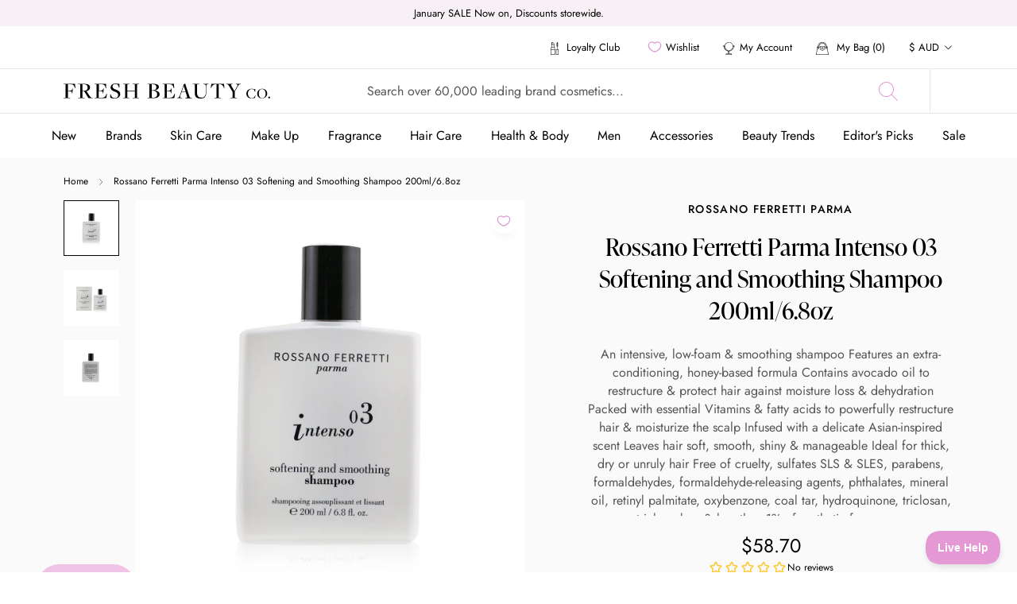

--- FILE ---
content_type: text/html; charset=utf-8
request_url: https://freshbeautyco.com.au/products/257790-rossano-ferretti-parma-intenso-03-softening-and-smoothing-shampoo
body_size: 82300
content:
<!doctype html>

<html class="no-js" lang="en">
  <head>
    <meta charset="utf-8"> 
    <meta http-equiv="X-UA-Compatible" content="IE=edge,chrome=1">
    <meta name="viewport" content="width=device-width, initial-scale=1.0, height=device-height, minimum-scale=1.0, maximum-scale=1.0">
    <meta name="theme-color" content="">

    <title>
      Rossano Ferretti Parma Intenso 03 Softening and Smoothing Shampoo &ndash; Fresh Beauty Co.
    </title><meta name="description" content="An intensive, low-foam &amp;amp; smoothing shampoo Features an extra-conditioning, honey-based formula Contains avocado oil to restructure &amp;amp; protect hair against moisture loss &amp;amp; dehydration Packed with essential Vitamins &amp;amp; fatty acids to powerfully restructure hair &amp;amp; moisturize the scalp Infused with a delicate Asian-inspired scent Leaves hair soft, smooth, shiny &amp;amp; manageable Ideal for thick, dry or unruly hair Free of cruelty, sulfates SLS &amp;amp; SLES, parabens, formaldehydes, formaldehyde-releasing agents, phthalates, mineral oil, retinyl palmitate, oxybenzone, coal tar, hydroquinone, triclosan, triclocarban &amp;amp; less than 1% of synthetic fragrances"><link rel="canonical" href="https://freshbeautyco.com.au/products/257790-rossano-ferretti-parma-intenso-03-softening-and-smoothing-shampoo">

    <link rel="alternate" hreflang="x-default" href="https://freshbeautyco.com.au/products/257790-rossano-ferretti-parma-intenso-03-softening-and-smoothing-shampoo" />
    <link rel="alternate" href="https://freshbeautyco.com.nz" hreflang="en-nz" />
    <link rel="alternate" href="https://freshbeautyco.com.au" hreflang="en-au" />
    <link rel="alternate" href="https://freshbeautyco.com" hreflang="en-us" /><link rel="shortcut icon" href="//freshbeautyco.com.au/cdn/shop/files/freshbeautycofaviconai_wUA_icon-7_96x.png?v=1631152885" type="image/png"><meta property="og:type" content="product">
  <meta property="og:title" content="Rossano Ferretti Parma Intenso 03 Softening and Smoothing Shampoo  200ml/6.8oz"><meta property="og:image" content="http://freshbeautyco.com.au/cdn/shop/products/25779090244.jpg?v=1628431431">
    <meta property="og:image:secure_url" content="https://freshbeautyco.com.au/cdn/shop/products/25779090244.jpg?v=1628431431">
    <meta property="og:image:width" content="1500">
    <meta property="og:image:height" content="1500"><meta property="product:price:amount" content="58.70">
  <meta property="product:price:currency" content="AUD"><meta property="og:description" content="An intensive, low-foam &amp;amp; smoothing shampoo Features an extra-conditioning, honey-based formula Contains avocado oil to restructure &amp;amp; protect hair against moisture loss &amp;amp; dehydration Packed with essential Vitamins &amp;amp; fatty acids to powerfully restructure hair &amp;amp; moisturize the scalp Infused with a delicate Asian-inspired scent Leaves hair soft, smooth, shiny &amp;amp; manageable Ideal for thick, dry or unruly hair Free of cruelty, sulfates SLS &amp;amp; SLES, parabens, formaldehydes, formaldehyde-releasing agents, phthalates, mineral oil, retinyl palmitate, oxybenzone, coal tar, hydroquinone, triclosan, triclocarban &amp;amp; less than 1% of synthetic fragrances"><meta property="og:url" content="https://freshbeautyco.com.au/products/257790-rossano-ferretti-parma-intenso-03-softening-and-smoothing-shampoo">
<meta property="og:site_name" content="Fresh Beauty Co."><meta name="twitter:card" content="summary"><meta name="twitter:title" content="Rossano Ferretti Parma Intenso 03 Softening and Smoothing Shampoo  200ml/6.8oz">
  <meta name="twitter:description" content="An intensive, low-foam &amp;amp; smoothing shampoo  Features an extra-conditioning, honey-based formula  Contains avocado oil to restructure &amp;amp; protect hair against moisture loss &amp;amp; dehydration  Packed with essential Vitamins &amp;amp; fatty acids to powerfully restructure hair &amp;amp; moisturize the scalp  Infused with a delicate Asian-inspired scent  Leaves hair soft, smooth, shiny &amp;amp; manageable  Ideal for thick, dry or unruly hair  Free of cruelty, sulfates SLS &amp;amp; SLES, parabens, formaldehydes, formaldehyde-releasing agents, phthalates, mineral oil, retinyl palmitate, oxybenzone, coal tar, hydroquinone, triclosan, triclocarban &amp;amp; less than 1% of synthetic fragrances ">
  <meta name="twitter:image" content="https://freshbeautyco.com.au/cdn/shop/products/25779090244_600x600_crop_center.jpg?v=1628431431">
    <link rel="stylesheet" href="https://use.typekit.net/fne4ako.css">
<style>
  @font-face {
  font-family: "Abril Fatface";
  font-weight: 400;
  font-style: normal;
  font-display: fallback;
  src: url("//freshbeautyco.com.au/cdn/fonts/abril_fatface/abrilfatface_n4.002841dd08a4d39b2c2d7fe9d598d4782afb7225.woff2") format("woff2"),
       url("//freshbeautyco.com.au/cdn/fonts/abril_fatface/abrilfatface_n4.0d8f922831420cd750572c7a70f4c623018424d8.woff") format("woff");
}

  

  
  
  

  @font-face {
    font-family: 'Jost-Regular';
    src:  url('//freshbeautyco.com.au/cdn/shop/t/10/assets/Jost-Regular.ttf?v=158543382743333358881633485172') format("truetype");
    font-display: swap;
  }

  @font-face {
    font-family: 'Jost-Italic';
    src:  url('//freshbeautyco.com.au/cdn/shop/t/10/assets/Jost-Italic.ttf?v=157915457101578856051633485170') format("truetype");
    font-display: swap;
  }

  @font-face {
    font-family: 'Jost-Medium';
    src:  url('//freshbeautyco.com.au/cdn/shop/t/10/assets/Jost-Medium.ttf?v=118971660975128977061633485171') format("truetype");
    font-display: swap;
  }

  @font-face {
    font-family: 'Jost-MediumItalic';
    src:  url('//freshbeautyco.com.au/cdn/shop/t/10/assets/Jost-MediumItalic.ttf?v=138263750437367833861633485171') format("truetype");
    font-display: swap;
  }

  @font-face {
    font-family: 'Jost-Bold';
    src:  url('//freshbeautyco.com.au/cdn/shop/t/10/assets/Jost-Bold.ttf?v=78171162872301807431633485170') format("truetype");
    font-display: swap;
  }

  :root {
    --heading-font-family : 'ivypresto-display', 'serif';
    --heading-font-weight : 700;
    --heading-font-style  : normal;
    --text-font-family : 'Jost-Regular', Arial, sans-serif;
    --text-font-weight : 400;
    --text-font-style  : normal;

    --base-text-font-size   : 14px;
    --default-text-font-size: 14px;--background          : #ffffff;
    --background-rgb      : 255, 255, 255;
    --light-background    : #eaeaea;
    --light-background-rgb: 234, 234, 234;
    --heading-color       : #000000;
    --text-color          : #000000;
    --text-color-rgb      : 0, 0, 0;
    --text-color-light    : #555555;
    --text-color-light-rgb: 85, 85, 85;
    --link-color          : #e498d4;
    --link-color-rgb      : 228, 152, 212;
    
    --border-color        : #E9E9E9;
    --border-color-rgb    : 217, 217, 217;

    --button-background    : #000000;
    --button-background-rgb: 0, 0, 0;
    --button-text-color    : #efc3e6;
    --hover-button-background    : #000000;
    --hover-button-text-color    : #ffffff;

    --header-background       : #ffffff;
    --header-heading-color    : #000000;
    --header-light-text-color : #6a6a6a;
    --header-border-color     : #d9d9d9;

    --footer-background    : #000000;
    --footer-text-color    : #aaaaaa;
    --footer-heading-color : #ffffff;
    --footer-border-color  : #1a1a1a;

    --navigation-background      : #ffffff;
    --navigation-background-rgb  : 255, 255, 255;
    --navigation-text-color      : #000000;
    --navigation-text-color-light: rgba(0, 0, 0, 0.5);
    
    --navigation-border-color    : #E9E9E9;

    --newsletter-popup-background     : #000000;
    --newsletter-popup-text-color     : #ffffff;
    --newsletter-popup-text-color-rgb : 255, 255, 255;

    --secondary-elements-background       : #000000;
    --secondary-elements-background-rgb   : 0, 0, 0;
    --secondary-elements-text-color       : #ffffff;
    --secondary-elements-text-color-light : rgba(255, 255, 255, 0.5);
    --secondary-elements-border-color     : rgba(255, 255, 255, 0.25);

    --product-sale-price-color    : #e498d4;
    --product-sale-price-color-rgb: 228, 152, 212;

    /* Products */

    --horizontal-spacing-four-products-per-row: 60px;
        --horizontal-spacing-two-products-per-row : 60px;

    --vertical-spacing-four-products-per-row: 80px;
        --vertical-spacing-two-products-per-row : 100px;

    /* Animation */
    --drawer-transition-timing: cubic-bezier(0.645, 0.045, 0.355, 1);
    --header-base-height: 80px; /* We set a default for browsers that do not support CSS variables */

    /* Cursors */
    --cursor-zoom-in-svg    : url(//freshbeautyco.com.au/cdn/shop/t/10/assets/cursor-zoom-in.svg?v=179350835765779298301633485202);
    --cursor-zoom-in-2x-svg : url(//freshbeautyco.com.au/cdn/shop/t/10/assets/cursor-zoom-in-2x.svg?v=95984409156275563241633485201);
  }

  .slick-slider{position:relative;display:block;box-sizing:border-box;-webkit-user-select:none;-moz-user-select:none;-ms-user-select:none;user-select:none;-webkit-touch-callout:none;-khtml-user-select:none;-ms-touch-action:pan-y;touch-action:pan-y;-webkit-tap-highlight-color:transparent}.slick-list{position:relative;display:block;overflow:hidden;margin:0;padding:0}.slick-list:focus{outline:0}.slick-list.dragging{cursor:pointer;cursor:hand}.slick-slider .slick-list,.slick-slider .slick-track{-webkit-transform:translate3d(0,0,0);-moz-transform:translate3d(0,0,0);-ms-transform:translate3d(0,0,0);-o-transform:translate3d(0,0,0);transform:translate3d(0,0,0)}.slick-track{position:relative;top:0;left:0;display:block;margin-left:auto;margin-right:auto}.slick-track:after,.slick-track:before{display:table;content:''}.slick-track:after{clear:both}.slick-loading .slick-track{visibility:hidden}.slick-slide{display:none;float:left;height:100%;min-height:1px}[dir=rtl] .slick-slide{float:right}.slick-slide img{display:block}.slick-slide.slick-loading img{display:none}.slick-slide.dragging img{pointer-events:none}.slick-initialized .slick-slide{display:block}.slick-loading .slick-slide{visibility:hidden}.slick-vertical .slick-slide{display:block;height:auto;border:1px solid transparent}.slick-arrow.slick-hidden{display:none}
</style>

<script>
  // IE11 does not have support for CSS variables, so we have to polyfill them
  if (!(((window || {}).CSS || {}).supports && window.CSS.supports('(--a: 0)'))) {
    const script = document.createElement('script');
    script.type = 'text/javascript';
    script.src = 'https://cdn.jsdelivr.net/npm/css-vars-ponyfill@2';
    script.onload = function() {
      cssVars({});
    };

    document.getElementsByTagName('head')[0].appendChild(script);
  }
</script>

    <script>window.performance && window.performance.mark && window.performance.mark('shopify.content_for_header.start');</script><meta name="google-site-verification" content="tsXoVA8G2QzsPkawA2pZ2TRiTmS-2-Aw6ll0kqLC4Xk">
<meta name="facebook-domain-verification" content="cho8oc4uet6htwd0nu49wfqqlmum8f">
<meta id="shopify-digital-wallet" name="shopify-digital-wallet" content="/57534906568/digital_wallets/dialog">
<meta name="shopify-checkout-api-token" content="94a9f6c88fad56e7e9d0b4d81a291b4c">
<meta id="in-context-paypal-metadata" data-shop-id="57534906568" data-venmo-supported="false" data-environment="production" data-locale="en_US" data-paypal-v4="true" data-currency="AUD">
<link rel="alternate" type="application/json+oembed" href="https://freshbeautyco.com.au/products/257790-rossano-ferretti-parma-intenso-03-softening-and-smoothing-shampoo.oembed">
<script async="async" src="/checkouts/internal/preloads.js?locale=en-AU"></script>
<link rel="preconnect" href="https://shop.app" crossorigin="anonymous">
<script async="async" src="https://shop.app/checkouts/internal/preloads.js?locale=en-AU&shop_id=57534906568" crossorigin="anonymous"></script>
<script id="apple-pay-shop-capabilities" type="application/json">{"shopId":57534906568,"countryCode":"AU","currencyCode":"AUD","merchantCapabilities":["supports3DS"],"merchantId":"gid:\/\/shopify\/Shop\/57534906568","merchantName":"Fresh Beauty Co.","requiredBillingContactFields":["postalAddress","email","phone"],"requiredShippingContactFields":["postalAddress","email","phone"],"shippingType":"shipping","supportedNetworks":["visa","masterCard","amex","jcb"],"total":{"type":"pending","label":"Fresh Beauty Co.","amount":"1.00"},"shopifyPaymentsEnabled":true,"supportsSubscriptions":true}</script>
<script id="shopify-features" type="application/json">{"accessToken":"94a9f6c88fad56e7e9d0b4d81a291b4c","betas":["rich-media-storefront-analytics"],"domain":"freshbeautyco.com.au","predictiveSearch":true,"shopId":57534906568,"locale":"en"}</script>
<script>var Shopify = Shopify || {};
Shopify.shop = "fresh-beauty-co-demo.myshopify.com";
Shopify.locale = "en";
Shopify.currency = {"active":"AUD","rate":"1.0"};
Shopify.country = "AU";
Shopify.theme = {"name":"The-one-beauty - No app product filter","id":127092687048,"schema_name":"Prestige","schema_version":"4.11.0","theme_store_id":null,"role":"main"};
Shopify.theme.handle = "null";
Shopify.theme.style = {"id":null,"handle":null};
Shopify.cdnHost = "freshbeautyco.com.au/cdn";
Shopify.routes = Shopify.routes || {};
Shopify.routes.root = "/";</script>
<script type="module">!function(o){(o.Shopify=o.Shopify||{}).modules=!0}(window);</script>
<script>!function(o){function n(){var o=[];function n(){o.push(Array.prototype.slice.apply(arguments))}return n.q=o,n}var t=o.Shopify=o.Shopify||{};t.loadFeatures=n(),t.autoloadFeatures=n()}(window);</script>
<script>
  window.ShopifyPay = window.ShopifyPay || {};
  window.ShopifyPay.apiHost = "shop.app\/pay";
  window.ShopifyPay.redirectState = null;
</script>
<script id="shop-js-analytics" type="application/json">{"pageType":"product"}</script>
<script defer="defer" async type="module" src="//freshbeautyco.com.au/cdn/shopifycloud/shop-js/modules/v2/client.init-shop-cart-sync_BApSsMSl.en.esm.js"></script>
<script defer="defer" async type="module" src="//freshbeautyco.com.au/cdn/shopifycloud/shop-js/modules/v2/chunk.common_CBoos6YZ.esm.js"></script>
<script type="module">
  await import("//freshbeautyco.com.au/cdn/shopifycloud/shop-js/modules/v2/client.init-shop-cart-sync_BApSsMSl.en.esm.js");
await import("//freshbeautyco.com.au/cdn/shopifycloud/shop-js/modules/v2/chunk.common_CBoos6YZ.esm.js");

  window.Shopify.SignInWithShop?.initShopCartSync?.({"fedCMEnabled":true,"windoidEnabled":true});

</script>
<script>
  window.Shopify = window.Shopify || {};
  if (!window.Shopify.featureAssets) window.Shopify.featureAssets = {};
  window.Shopify.featureAssets['shop-js'] = {"shop-cart-sync":["modules/v2/client.shop-cart-sync_DJczDl9f.en.esm.js","modules/v2/chunk.common_CBoos6YZ.esm.js"],"init-fed-cm":["modules/v2/client.init-fed-cm_BzwGC0Wi.en.esm.js","modules/v2/chunk.common_CBoos6YZ.esm.js"],"init-windoid":["modules/v2/client.init-windoid_BS26ThXS.en.esm.js","modules/v2/chunk.common_CBoos6YZ.esm.js"],"shop-cash-offers":["modules/v2/client.shop-cash-offers_DthCPNIO.en.esm.js","modules/v2/chunk.common_CBoos6YZ.esm.js","modules/v2/chunk.modal_Bu1hFZFC.esm.js"],"shop-button":["modules/v2/client.shop-button_D_JX508o.en.esm.js","modules/v2/chunk.common_CBoos6YZ.esm.js"],"init-shop-email-lookup-coordinator":["modules/v2/client.init-shop-email-lookup-coordinator_DFwWcvrS.en.esm.js","modules/v2/chunk.common_CBoos6YZ.esm.js"],"shop-toast-manager":["modules/v2/client.shop-toast-manager_tEhgP2F9.en.esm.js","modules/v2/chunk.common_CBoos6YZ.esm.js"],"shop-login-button":["modules/v2/client.shop-login-button_DwLgFT0K.en.esm.js","modules/v2/chunk.common_CBoos6YZ.esm.js","modules/v2/chunk.modal_Bu1hFZFC.esm.js"],"avatar":["modules/v2/client.avatar_BTnouDA3.en.esm.js"],"init-shop-cart-sync":["modules/v2/client.init-shop-cart-sync_BApSsMSl.en.esm.js","modules/v2/chunk.common_CBoos6YZ.esm.js"],"pay-button":["modules/v2/client.pay-button_BuNmcIr_.en.esm.js","modules/v2/chunk.common_CBoos6YZ.esm.js"],"init-shop-for-new-customer-accounts":["modules/v2/client.init-shop-for-new-customer-accounts_DrjXSI53.en.esm.js","modules/v2/client.shop-login-button_DwLgFT0K.en.esm.js","modules/v2/chunk.common_CBoos6YZ.esm.js","modules/v2/chunk.modal_Bu1hFZFC.esm.js"],"init-customer-accounts-sign-up":["modules/v2/client.init-customer-accounts-sign-up_TlVCiykN.en.esm.js","modules/v2/client.shop-login-button_DwLgFT0K.en.esm.js","modules/v2/chunk.common_CBoos6YZ.esm.js","modules/v2/chunk.modal_Bu1hFZFC.esm.js"],"shop-follow-button":["modules/v2/client.shop-follow-button_C5D3XtBb.en.esm.js","modules/v2/chunk.common_CBoos6YZ.esm.js","modules/v2/chunk.modal_Bu1hFZFC.esm.js"],"checkout-modal":["modules/v2/client.checkout-modal_8TC_1FUY.en.esm.js","modules/v2/chunk.common_CBoos6YZ.esm.js","modules/v2/chunk.modal_Bu1hFZFC.esm.js"],"init-customer-accounts":["modules/v2/client.init-customer-accounts_C0Oh2ljF.en.esm.js","modules/v2/client.shop-login-button_DwLgFT0K.en.esm.js","modules/v2/chunk.common_CBoos6YZ.esm.js","modules/v2/chunk.modal_Bu1hFZFC.esm.js"],"lead-capture":["modules/v2/client.lead-capture_Cq0gfm7I.en.esm.js","modules/v2/chunk.common_CBoos6YZ.esm.js","modules/v2/chunk.modal_Bu1hFZFC.esm.js"],"shop-login":["modules/v2/client.shop-login_BmtnoEUo.en.esm.js","modules/v2/chunk.common_CBoos6YZ.esm.js","modules/v2/chunk.modal_Bu1hFZFC.esm.js"],"payment-terms":["modules/v2/client.payment-terms_BHOWV7U_.en.esm.js","modules/v2/chunk.common_CBoos6YZ.esm.js","modules/v2/chunk.modal_Bu1hFZFC.esm.js"]};
</script>
<script>(function() {
  var isLoaded = false;
  function asyncLoad() {
    if (isLoaded) return;
    isLoaded = true;
    var urls = ["https:\/\/cdn.popt.in\/pixel.js?id=0db8d7be61249\u0026shop=fresh-beauty-co-demo.myshopify.com","https:\/\/t.cfjump.com\/tag\/35276?shop=fresh-beauty-co-demo.myshopify.com","https:\/\/s3.eu-west-1.amazonaws.com\/production-klarna-il-shopify-osm\/7bec47374bc1cb6b6338dfd4d69e7bffd4f4b70b\/fresh-beauty-co-demo.myshopify.com-1751894111252.js?shop=fresh-beauty-co-demo.myshopify.com"];
    for (var i = 0; i < urls.length; i++) {
      var s = document.createElement('script');
      s.type = 'text/javascript';
      s.async = true;
      s.src = urls[i];
      var x = document.getElementsByTagName('script')[0];
      x.parentNode.insertBefore(s, x);
    }
  };
  if(window.attachEvent) {
    window.attachEvent('onload', asyncLoad);
  } else {
    window.addEventListener('load', asyncLoad, false);
  }
})();</script>
<script id="__st">var __st={"a":57534906568,"offset":39600,"reqid":"39c51c46-e0fc-4f6d-995c-c2231ba95f2c-1768894082","pageurl":"freshbeautyco.com.au\/products\/257790-rossano-ferretti-parma-intenso-03-softening-and-smoothing-shampoo","u":"c563d852aac0","p":"product","rtyp":"product","rid":6995678527688};</script>
<script>window.ShopifyPaypalV4VisibilityTracking = true;</script>
<script id="captcha-bootstrap">!function(){'use strict';const t='contact',e='account',n='new_comment',o=[[t,t],['blogs',n],['comments',n],[t,'customer']],c=[[e,'customer_login'],[e,'guest_login'],[e,'recover_customer_password'],[e,'create_customer']],r=t=>t.map((([t,e])=>`form[action*='/${t}']:not([data-nocaptcha='true']) input[name='form_type'][value='${e}']`)).join(','),a=t=>()=>t?[...document.querySelectorAll(t)].map((t=>t.form)):[];function s(){const t=[...o],e=r(t);return a(e)}const i='password',u='form_key',d=['recaptcha-v3-token','g-recaptcha-response','h-captcha-response',i],f=()=>{try{return window.sessionStorage}catch{return}},m='__shopify_v',_=t=>t.elements[u];function p(t,e,n=!1){try{const o=window.sessionStorage,c=JSON.parse(o.getItem(e)),{data:r}=function(t){const{data:e,action:n}=t;return t[m]||n?{data:e,action:n}:{data:t,action:n}}(c);for(const[e,n]of Object.entries(r))t.elements[e]&&(t.elements[e].value=n);n&&o.removeItem(e)}catch(o){console.error('form repopulation failed',{error:o})}}const l='form_type',E='cptcha';function T(t){t.dataset[E]=!0}const w=window,h=w.document,L='Shopify',v='ce_forms',y='captcha';let A=!1;((t,e)=>{const n=(g='f06e6c50-85a8-45c8-87d0-21a2b65856fe',I='https://cdn.shopify.com/shopifycloud/storefront-forms-hcaptcha/ce_storefront_forms_captcha_hcaptcha.v1.5.2.iife.js',D={infoText:'Protected by hCaptcha',privacyText:'Privacy',termsText:'Terms'},(t,e,n)=>{const o=w[L][v],c=o.bindForm;if(c)return c(t,g,e,D).then(n);var r;o.q.push([[t,g,e,D],n]),r=I,A||(h.body.append(Object.assign(h.createElement('script'),{id:'captcha-provider',async:!0,src:r})),A=!0)});var g,I,D;w[L]=w[L]||{},w[L][v]=w[L][v]||{},w[L][v].q=[],w[L][y]=w[L][y]||{},w[L][y].protect=function(t,e){n(t,void 0,e),T(t)},Object.freeze(w[L][y]),function(t,e,n,w,h,L){const[v,y,A,g]=function(t,e,n){const i=e?o:[],u=t?c:[],d=[...i,...u],f=r(d),m=r(i),_=r(d.filter((([t,e])=>n.includes(e))));return[a(f),a(m),a(_),s()]}(w,h,L),I=t=>{const e=t.target;return e instanceof HTMLFormElement?e:e&&e.form},D=t=>v().includes(t);t.addEventListener('submit',(t=>{const e=I(t);if(!e)return;const n=D(e)&&!e.dataset.hcaptchaBound&&!e.dataset.recaptchaBound,o=_(e),c=g().includes(e)&&(!o||!o.value);(n||c)&&t.preventDefault(),c&&!n&&(function(t){try{if(!f())return;!function(t){const e=f();if(!e)return;const n=_(t);if(!n)return;const o=n.value;o&&e.removeItem(o)}(t);const e=Array.from(Array(32),(()=>Math.random().toString(36)[2])).join('');!function(t,e){_(t)||t.append(Object.assign(document.createElement('input'),{type:'hidden',name:u})),t.elements[u].value=e}(t,e),function(t,e){const n=f();if(!n)return;const o=[...t.querySelectorAll(`input[type='${i}']`)].map((({name:t})=>t)),c=[...d,...o],r={};for(const[a,s]of new FormData(t).entries())c.includes(a)||(r[a]=s);n.setItem(e,JSON.stringify({[m]:1,action:t.action,data:r}))}(t,e)}catch(e){console.error('failed to persist form',e)}}(e),e.submit())}));const S=(t,e)=>{t&&!t.dataset[E]&&(n(t,e.some((e=>e===t))),T(t))};for(const o of['focusin','change'])t.addEventListener(o,(t=>{const e=I(t);D(e)&&S(e,y())}));const B=e.get('form_key'),M=e.get(l),P=B&&M;t.addEventListener('DOMContentLoaded',(()=>{const t=y();if(P)for(const e of t)e.elements[l].value===M&&p(e,B);[...new Set([...A(),...v().filter((t=>'true'===t.dataset.shopifyCaptcha))])].forEach((e=>S(e,t)))}))}(h,new URLSearchParams(w.location.search),n,t,e,['guest_login'])})(!0,!0)}();</script>
<script integrity="sha256-4kQ18oKyAcykRKYeNunJcIwy7WH5gtpwJnB7kiuLZ1E=" data-source-attribution="shopify.loadfeatures" defer="defer" src="//freshbeautyco.com.au/cdn/shopifycloud/storefront/assets/storefront/load_feature-a0a9edcb.js" crossorigin="anonymous"></script>
<script crossorigin="anonymous" defer="defer" src="//freshbeautyco.com.au/cdn/shopifycloud/storefront/assets/shopify_pay/storefront-65b4c6d7.js?v=20250812"></script>
<script data-source-attribution="shopify.dynamic_checkout.dynamic.init">var Shopify=Shopify||{};Shopify.PaymentButton=Shopify.PaymentButton||{isStorefrontPortableWallets:!0,init:function(){window.Shopify.PaymentButton.init=function(){};var t=document.createElement("script");t.src="https://freshbeautyco.com.au/cdn/shopifycloud/portable-wallets/latest/portable-wallets.en.js",t.type="module",document.head.appendChild(t)}};
</script>
<script data-source-attribution="shopify.dynamic_checkout.buyer_consent">
  function portableWalletsHideBuyerConsent(e){var t=document.getElementById("shopify-buyer-consent"),n=document.getElementById("shopify-subscription-policy-button");t&&n&&(t.classList.add("hidden"),t.setAttribute("aria-hidden","true"),n.removeEventListener("click",e))}function portableWalletsShowBuyerConsent(e){var t=document.getElementById("shopify-buyer-consent"),n=document.getElementById("shopify-subscription-policy-button");t&&n&&(t.classList.remove("hidden"),t.removeAttribute("aria-hidden"),n.addEventListener("click",e))}window.Shopify?.PaymentButton&&(window.Shopify.PaymentButton.hideBuyerConsent=portableWalletsHideBuyerConsent,window.Shopify.PaymentButton.showBuyerConsent=portableWalletsShowBuyerConsent);
</script>
<script data-source-attribution="shopify.dynamic_checkout.cart.bootstrap">document.addEventListener("DOMContentLoaded",(function(){function t(){return document.querySelector("shopify-accelerated-checkout-cart, shopify-accelerated-checkout")}if(t())Shopify.PaymentButton.init();else{new MutationObserver((function(e,n){t()&&(Shopify.PaymentButton.init(),n.disconnect())})).observe(document.body,{childList:!0,subtree:!0})}}));
</script>
<link id="shopify-accelerated-checkout-styles" rel="stylesheet" media="screen" href="https://freshbeautyco.com.au/cdn/shopifycloud/portable-wallets/latest/accelerated-checkout-backwards-compat.css" crossorigin="anonymous">
<style id="shopify-accelerated-checkout-cart">
        #shopify-buyer-consent {
  margin-top: 1em;
  display: inline-block;
  width: 100%;
}

#shopify-buyer-consent.hidden {
  display: none;
}

#shopify-subscription-policy-button {
  background: none;
  border: none;
  padding: 0;
  text-decoration: underline;
  font-size: inherit;
  cursor: pointer;
}

#shopify-subscription-policy-button::before {
  box-shadow: none;
}

      </style>

<script>window.performance && window.performance.mark && window.performance.mark('shopify.content_for_header.end');</script>

    <link rel="stylesheet" href="//freshbeautyco.com.au/cdn/shop/t/10/assets/theme.css?v=86405843671178802331755861062">
    <link rel="stylesheet" href="//freshbeautyco.com.au/cdn/shop/t/10/assets/theme-custom.scss.css?v=155121259966474223531691132876">
    <script>
      sswLoadNewJq = true;
    </script>
    <script>// This allows to expose several variables to the global scope, to be used in scripts
      window.theme = {
        pageType: "product",
        moneyFormat: "${{amount}}",
        moneyWithCurrencyFormat: "${{amount}} AUD",
        productImageSize: "natural",
        searchMode: "product,collection,article,page",
        showPageTransition: false,
        showElementStaggering: false,
        showImageZooming: true
      };

      window.routes = {
        rootUrl: "\/",
        rootUrlWithoutSlash: '',
        cartUrl: "\/cart",
        cartAddUrl: "\/cart\/add",
        cartChangeUrl: "\/cart\/change",
        searchUrl: "\/search",
        productRecommendationsUrl: "\/recommendations\/products"
      };

      window.languages = {
        cartAddNote: "Add Order Note",
        cartEditNote: "Edit Order Note",
        productImageLoadingError: "This image could not be loaded. Please try to reload the page.",
        productFormAddToCart: "Add to cart",
        productFormUnavailable: "Unavailable",
        productFormSoldOut: "Sold Out",
        shippingEstimatorOneResult: "1 option available:",
        shippingEstimatorMoreResults: "{{count}} options available:",
        shippingEstimatorNoResults: "No shipping could be found"
      };

      window.lazySizesConfig = {
        loadHidden: false,
        hFac: 0.5,
        expFactor: 2,
        ricTimeout: 150,
        lazyClass: 'Image--lazyLoad',
        loadingClass: 'Image--lazyLoading',
        loadedClass: 'Image--lazyLoaded'
      };

      document.documentElement.className = document.documentElement.className.replace('no-js', 'js');
      document.documentElement.style.setProperty('--window-height', window.innerHeight + 'px');

      // We do a quick detection of some features (we could use Modernizr but for so little...)
      (function() {
        document.documentElement.className += ((window.CSS && window.CSS.supports('(position: sticky) or (position: -webkit-sticky)')) ? ' supports-sticky' : ' no-supports-sticky');
        document.documentElement.className += (window.matchMedia('(-moz-touch-enabled: 1), (hover: none)')).matches ? ' no-supports-hover' : ' supports-hover';
      }());
    </script>

    

    <script src="//freshbeautyco.com.au/cdn/shop/t/10/assets/vendor.js?v=14221201965889268261722310873"></script>
    <script src="//freshbeautyco.com.au/cdn/shop/t/10/assets/lazysizes.min.js?v=174358363404432586981633485175" async></script>
    <script src="//freshbeautyco.com.au/cdn/shop/t/10/assets/jquery.equalheights.min.js?v=61920824065195636361633485172" async></script>
    <script src="//freshbeautyco.com.au/cdn/shop/t/10/assets/jquery.webticker.min.js?v=94939291756758153531633485173" async></script><script src="https://polyfill-fastly.net/v3/polyfill.min.js?unknown=polyfill&features=fetch,Element.prototype.closest,Element.prototype.remove,Element.prototype.classList,Array.prototype.includes,Array.prototype.fill,Object.assign,CustomEvent,IntersectionObserver,IntersectionObserverEntry,URL" defer></script>
    <script type="text/javascript" src="//cdn.jsdelivr.net/npm/slick-carousel@1.8.1/slick/slick.min.js" defer></script>
    
    <script src="//freshbeautyco.com.au/cdn/shop/t/10/assets/libs.min.js?v=26178543184394469741633485175" defer></script>

    

    <script src="//freshbeautyco.com.au/cdn/shop/t/10/assets/theme.js?v=174466323730967012121752497413" defer></script>
    <script src="//freshbeautyco.com.au/cdn/shop/t/10/assets/custom.js?v=121951007875210342271756136388" defer></script>
    

    <script>
      (function () {
        window.onpageshow = function() {
          if (window.theme.showPageTransition) {
            var pageTransition = document.querySelector('.PageTransition');

            if (pageTransition) {
              pageTransition.style.visibility = 'visible';
              pageTransition.style.opacity = '0';
            }
          }

          // When the page is loaded from the cache, we have to reload the cart content
          document.documentElement.dispatchEvent(new CustomEvent('cart:refresh', {
            bubbles: true
          }));
        };
      })();
    </script>

    
  <script type="application/ld+json">
  {
    "@context": "http://schema.org",
    "@type": "Product",
    "offers": [{
          "@type": "Offer",
          "name": "200ml\/6.8oz",
          "availability":"https://schema.org/InStock",
          
          "priceValidUntil": "2026-01-30","sku": "257790","url": "/products/257790-rossano-ferretti-parma-intenso-03-softening-and-smoothing-shampoo?variant=40701876142280"
        }
],
      "gtin12": "607895970144",
      "productId": "607895970144",
    "brand": {
      "name": "Rossano Ferretti Parma"
    },
    "name": "Rossano Ferretti Parma Intenso 03 Softening and Smoothing Shampoo  200ml\/6.8oz",
    "description": "An intensive, low-foam \u0026amp; smoothing shampoo  Features an extra-conditioning, honey-based formula  Contains avocado oil to restructure \u0026amp; protect hair against moisture loss \u0026amp; dehydration  Packed with essential Vitamins \u0026amp; fatty acids to powerfully restructure hair \u0026amp; moisturize the scalp  Infused with a delicate Asian-inspired scent  Leaves hair soft, smooth, shiny \u0026amp; manageable  Ideal for thick, dry or unruly hair  Free of cruelty, sulfates SLS \u0026amp; SLES, parabens, formaldehydes, formaldehyde-releasing agents, phthalates, mineral oil, retinyl palmitate, oxybenzone, coal tar, hydroquinone, triclosan, triclocarban \u0026amp; less than 1% of synthetic fragrances ",
    "category": "Hair Care",
    "url": "/products/257790-rossano-ferretti-parma-intenso-03-softening-and-smoothing-shampoo",
    "sku": "257790",
    "image": {
      "@type": "ImageObject",
      "url": "https://freshbeautyco.com.au/cdn/shop/products/25779090244_1024x.jpg?v=1628431431",
      "image": "https://freshbeautyco.com.au/cdn/shop/products/25779090244_1024x.jpg?v=1628431431",
      "name": "Rossano Ferretti Parma Intenso 03 Softening and Smoothing Shampoo ",
      "width": "1024",
      "height": "1024"
    }
  }
  </script>



  <script type="application/ld+json">
  {
    "@context": "http://schema.org",
    "@type": "BreadcrumbList",
  "itemListElement": [{
      "@type": "ListItem",
      "position": 1,
      "name": "Translation missing: en.general.breadcrumb.home",
      "item": "https://freshbeautyco.com.au"
    },{
          "@type": "ListItem",
          "position": 2,
          "name": "Rossano Ferretti Parma Intenso 03 Softening and Smoothing Shampoo  200ml\/6.8oz",
          "item": "https://freshbeautyco.com.au/products/257790-rossano-ferretti-parma-intenso-03-softening-and-smoothing-shampoo"
        }]
  }
  </script>

    <style>
.laybuy-paragraph {
  margin-top    : 2em;
  display       : -webkit-flex;
  display       : -ms-flexbox;
  display       : flex;
  flex-wrap     : wrap;
  align-items   : center;
  font-size     : 1rem;
  letter-spacing: .05rem;
  line-height   : 2em;
  color         : #000;
  text-transform: none;
}
.laybuy-paragraph .laybuy-logo-and-text {
  display: flex;
  align-items: center;
}
.laybuy-paragraph .laybuy-link-inner {
  text-decoration: unset;
  white-space: nowrap;
  padding-left: 5px;
}
@media (max-width: 450px) {
  .laybuy-paragraph {
    justify-content: center;
  }
}
.laybuy-paragraph > * {
  margin-right: 0.25em;
}
.laybuy-paragraph span.laybuy-money {
  font-weight: 600 !important;
}
.laybuy-paragraph img#laybuy-logo,
.laybuy-paragraph img#laybuy-logo.small,
.laybuy-paragraph img#laybuy-logo.medium {
  height: 21px;
}
.laybuy-paragraph img#laybuy-logo.large {
  height: 24px;
}
.laybuy-paragraph.hide {
  display: none;
}
.laybuy-paragraph .laybuy-text2,
.laybuy-paragraph .max-instalment-price {
    display: none;
}
.laybuy-paragraph.over .laybuy-text2,
.laybuy-paragraph.over .max-instalment-price {
    display: inline-block;
}
#laybuy-popup-wrapper {
  position: fixed;
  display : none;
  z-index : 999999999;
  left    : 0;
  top     : 0;
  right   : 0;
  bottom  : 0;
  overflow: auto;
}
#laybuy-popup-outer {
  display                : -webkit-flex;
  display                : -ms-flexbox;
  display                : flex;
  -webkit-justify-content: center;
  -ms-flex-pack          : center;
  justify-content        : center;
  -webkit-align-content  : center;
  -ms-flex-line-pack     : center;
  align-content          : center;
  -webkit-align-items    : center;
  -ms-flex-align         : center;
  align-items            : center;
  width                  : 100%;
  min-height             : 100%;
  background-color       : rgba(0, 0, 0, 0.3);
}
#laybuy-popup-inner {
  width        : 90vw;
  max-width    : 620px;
  height       : 482px;
  position     : relative;
  border-radius: 0.65em;
}
#laybuy-popup-inner > iframe {
  width     : 100%;
  height    : calc(100% + 3.2em);
  background: transparent;
  border    : 0;
}
@media screen and (max-width: 545px) {
  #laybuy-popup-inner {
    height: 800px;
    margin: 2em 0 0;
  }
}
</style><script type="text/javascript">
var LBConfigs = window.LBConfigs || {};
LBConfigs.product = {
    enable: 1,
    selector: '.PayOptions_list .laybuy',
    inject: 0,
    inject_pos: 0,
    with_cent: 1,
    
    productData: {"id":6995678527688,"title":"Rossano Ferretti Parma Intenso 03 Softening and Smoothing Shampoo  200ml\/6.8oz","handle":"257790-rossano-ferretti-parma-intenso-03-softening-and-smoothing-shampoo","description":"An intensive, low-foam \u0026amp; smoothing shampoo  Features an extra-conditioning, honey-based formula  Contains avocado oil to restructure \u0026amp; protect hair against moisture loss \u0026amp; dehydration  Packed with essential Vitamins \u0026amp; fatty acids to powerfully restructure hair \u0026amp; moisturize the scalp  Infused with a delicate Asian-inspired scent  Leaves hair soft, smooth, shiny \u0026amp; manageable  Ideal for thick, dry or unruly hair  Free of cruelty, sulfates SLS \u0026amp; SLES, parabens, formaldehydes, formaldehyde-releasing agents, phthalates, mineral oil, retinyl palmitate, oxybenzone, coal tar, hydroquinone, triclosan, triclocarban \u0026amp; less than 1% of synthetic fragrances ","published_at":"2024-12-06T11:39:57+11:00","created_at":"2021-08-09T00:03:50+10:00","vendor":"Rossano Ferretti Parma","type":"Hair Care","tags":["Hair Care","price_$0-$100","range_Shampoo","range_Thick Hair","Shampoo","Thick Hair","type_Hair Care","vendor_Rossano Ferretti Parma","ZSN"],"price":5870,"price_min":5870,"price_max":5870,"available":true,"price_varies":false,"compare_at_price":null,"compare_at_price_min":0,"compare_at_price_max":0,"compare_at_price_varies":false,"variants":[{"id":40701876142280,"title":"200ml\/6.8oz","option1":"200ml\/6.8oz","option2":null,"option3":null,"sku":"257790","requires_shipping":true,"taxable":false,"featured_image":{"id":30670291730632,"product_id":6995678527688,"position":1,"created_at":"2021-08-09T00:03:50+10:00","updated_at":"2021-08-09T00:03:51+10:00","alt":"Rossano Ferretti Parma Intenso 03 Softening and Smoothing Shampoo ","width":1500,"height":1500,"src":"\/\/freshbeautyco.com.au\/cdn\/shop\/products\/25779090244.jpg?v=1628431431","variant_ids":[40701876142280]},"available":true,"name":"Rossano Ferretti Parma Intenso 03 Softening and Smoothing Shampoo  200ml\/6.8oz - 200ml\/6.8oz","public_title":"200ml\/6.8oz","options":["200ml\/6.8oz"],"price":5870,"weight":0,"compare_at_price":null,"inventory_management":"shopify","barcode":"607895970144","featured_media":{"alt":"Rossano Ferretti Parma Intenso 03 Softening and Smoothing Shampoo ","id":22938939228360,"position":1,"preview_image":{"aspect_ratio":1.0,"height":1500,"width":1500,"src":"\/\/freshbeautyco.com.au\/cdn\/shop\/products\/25779090244.jpg?v=1628431431"}},"requires_selling_plan":false,"selling_plan_allocations":[],"quantity_rule":{"min":1,"max":null,"increment":1}}],"images":["\/\/freshbeautyco.com.au\/cdn\/shop\/products\/25779090244.jpg?v=1628431431","\/\/freshbeautyco.com.au\/cdn\/shop\/products\/25779090244-1.jpg?v=1628431431","\/\/freshbeautyco.com.au\/cdn\/shop\/products\/25779090244-2.jpg?v=1628431431"],"featured_image":"\/\/freshbeautyco.com.au\/cdn\/shop\/products\/25779090244.jpg?v=1628431431","options":["Size"],"media":[{"alt":"Rossano Ferretti Parma Intenso 03 Softening and Smoothing Shampoo ","id":22938939228360,"position":1,"preview_image":{"aspect_ratio":1.0,"height":1500,"width":1500,"src":"\/\/freshbeautyco.com.au\/cdn\/shop\/products\/25779090244.jpg?v=1628431431"},"aspect_ratio":1.0,"height":1500,"media_type":"image","src":"\/\/freshbeautyco.com.au\/cdn\/shop\/products\/25779090244.jpg?v=1628431431","width":1500},{"alt":"Rossano Ferretti Parma Intenso 03 Softening and Smoothing Shampoo ","id":22938939293896,"position":2,"preview_image":{"aspect_ratio":1.0,"height":1500,"width":1500,"src":"\/\/freshbeautyco.com.au\/cdn\/shop\/products\/25779090244-1.jpg?v=1628431431"},"aspect_ratio":1.0,"height":1500,"media_type":"image","src":"\/\/freshbeautyco.com.au\/cdn\/shop\/products\/25779090244-1.jpg?v=1628431431","width":1500},{"alt":"Rossano Ferretti Parma Intenso 03 Softening and Smoothing Shampoo ","id":22938939326664,"position":3,"preview_image":{"aspect_ratio":1.0,"height":1500,"width":1500,"src":"\/\/freshbeautyco.com.au\/cdn\/shop\/products\/25779090244-2.jpg?v=1628431431"},"aspect_ratio":1.0,"height":1500,"media_type":"image","src":"\/\/freshbeautyco.com.au\/cdn\/shop\/products\/25779090244-2.jpg?v=1628431431","width":1500}],"requires_selling_plan":false,"selling_plan_groups":[],"content":"An intensive, low-foam \u0026amp; smoothing shampoo  Features an extra-conditioning, honey-based formula  Contains avocado oil to restructure \u0026amp; protect hair against moisture loss \u0026amp; dehydration  Packed with essential Vitamins \u0026amp; fatty acids to powerfully restructure hair \u0026amp; moisturize the scalp  Infused with a delicate Asian-inspired scent  Leaves hair soft, smooth, shiny \u0026amp; manageable  Ideal for thick, dry or unruly hair  Free of cruelty, sulfates SLS \u0026amp; SLES, parabens, formaldehydes, formaldehyde-releasing agents, phthalates, mineral oil, retinyl palmitate, oxybenzone, coal tar, hydroquinone, triclosan, triclocarban \u0026amp; less than 1% of synthetic fragrances "},
    variantID: 40701876142280
};
LBConfigs.cart = {
    enable: 0,
    selector: '.laybuy-cart-container',
    inject: 0,
    inject_pos: 0,
    
};
LBConfigs.collection = {
    enable: 0,
    selector: '',
    inject: 0,
    inject_pos: 0,
    with_cent: 1,
    
    
};
LBConfigs.logo_class = {"cart": "small", "collection": "small", "product": "small"};
LBConfigs.onlinePopup = 1;
LBConfigs.style = {"color": "#000000", "font-size": "10px", "justify-content": "flex-start", "letter-spacing": "0rem", "line-height": "1.5em", "margin-top": "1em"};
LBConfigs.icons = {
    showAll: 0,
    selector: '.site-footer .payment-icons',
    inject: 0,
    class: '',
};
LBConfigs.popup = {
    enable: 0,
    delay: 5000,
    position: 'side left'
};
LBConfigs.shop = {
    logo_html: '<img src="https://braze-images.com/appboy/communication/assets/svg_assets/files/6492bc25ae3c93004de9b547/original.svg?1687338021" id="laybuy-logo" alt="Laybuy" class="large">',
    currency: "AUD",
    texts: {
        "global": {
            "product_line_2": " with ",
            "product_line_3": " today & 5 weekly interest-free payments of ",
            "collection_line_2": " with ",
            "collection_line_3": " today & 5 weekly interest-free payments of ",
            "cart_line_2": " with ",
            "cart_line_3": " today & 5 weekly interest-free payments of ",
        },
        "standard": {
            "product_line_1": "or 6 weekly interest-free payments from ",
            "collection_line_1": "or 6 weekly interest-free payments from ",
            "cart_line_1": "or 6 weekly interest-free payments from ",
        },
        "over": {
            "product_line_1": "or from ",
            "collection_line_1": "or from ",
            "cart_line_1": "or from ",
        }
    }
};
LBConfigs.currencies = [
  {iso_code: 'AUD', symbol: '$', max: 120000 },
  {iso_code: 'NZD', symbol: '$', max: 150000 },
  {iso_code: 'GBP', symbol: '£', max: 72000 },
  {iso_code: 'USD', symbol: '$', max: 24000 }
];
(LBConfigs.init || function() {
    document.addEventListener('DOMContentLoaded', function() {
        let script = document.createElement('script');
        script.onload = function () {
            LaybuyHelper.run(window.LBConfigs)
        };
        script.src = '//freshbeautyco.com.au/cdn/shop/t/10/assets/laybuy-helper.js?v=26445335811068900361691707447';
        document.head.appendChild(script);
    })
})();
</script>
<!-- BEGIN app block: shopify://apps/klaviyo-email-marketing-sms/blocks/klaviyo-onsite-embed/2632fe16-c075-4321-a88b-50b567f42507 -->















  <script>
    window.klaviyoReviewsProductDesignMode = false
  </script>







<!-- END app block --><script src="https://cdn.shopify.com/extensions/19689677-6488-4a31-adf3-fcf4359c5fd9/forms-2295/assets/shopify-forms-loader.js" type="text/javascript" defer="defer"></script>
<link href="https://monorail-edge.shopifysvc.com" rel="dns-prefetch">
<script>(function(){if ("sendBeacon" in navigator && "performance" in window) {try {var session_token_from_headers = performance.getEntriesByType('navigation')[0].serverTiming.find(x => x.name == '_s').description;} catch {var session_token_from_headers = undefined;}var session_cookie_matches = document.cookie.match(/_shopify_s=([^;]*)/);var session_token_from_cookie = session_cookie_matches && session_cookie_matches.length === 2 ? session_cookie_matches[1] : "";var session_token = session_token_from_headers || session_token_from_cookie || "";function handle_abandonment_event(e) {var entries = performance.getEntries().filter(function(entry) {return /monorail-edge.shopifysvc.com/.test(entry.name);});if (!window.abandonment_tracked && entries.length === 0) {window.abandonment_tracked = true;var currentMs = Date.now();var navigation_start = performance.timing.navigationStart;var payload = {shop_id: 57534906568,url: window.location.href,navigation_start,duration: currentMs - navigation_start,session_token,page_type: "product"};window.navigator.sendBeacon("https://monorail-edge.shopifysvc.com/v1/produce", JSON.stringify({schema_id: "online_store_buyer_site_abandonment/1.1",payload: payload,metadata: {event_created_at_ms: currentMs,event_sent_at_ms: currentMs}}));}}window.addEventListener('pagehide', handle_abandonment_event);}}());</script>
<script id="web-pixels-manager-setup">(function e(e,d,r,n,o){if(void 0===o&&(o={}),!Boolean(null===(a=null===(i=window.Shopify)||void 0===i?void 0:i.analytics)||void 0===a?void 0:a.replayQueue)){var i,a;window.Shopify=window.Shopify||{};var t=window.Shopify;t.analytics=t.analytics||{};var s=t.analytics;s.replayQueue=[],s.publish=function(e,d,r){return s.replayQueue.push([e,d,r]),!0};try{self.performance.mark("wpm:start")}catch(e){}var l=function(){var e={modern:/Edge?\/(1{2}[4-9]|1[2-9]\d|[2-9]\d{2}|\d{4,})\.\d+(\.\d+|)|Firefox\/(1{2}[4-9]|1[2-9]\d|[2-9]\d{2}|\d{4,})\.\d+(\.\d+|)|Chrom(ium|e)\/(9{2}|\d{3,})\.\d+(\.\d+|)|(Maci|X1{2}).+ Version\/(15\.\d+|(1[6-9]|[2-9]\d|\d{3,})\.\d+)([,.]\d+|)( \(\w+\)|)( Mobile\/\w+|) Safari\/|Chrome.+OPR\/(9{2}|\d{3,})\.\d+\.\d+|(CPU[ +]OS|iPhone[ +]OS|CPU[ +]iPhone|CPU IPhone OS|CPU iPad OS)[ +]+(15[._]\d+|(1[6-9]|[2-9]\d|\d{3,})[._]\d+)([._]\d+|)|Android:?[ /-](13[3-9]|1[4-9]\d|[2-9]\d{2}|\d{4,})(\.\d+|)(\.\d+|)|Android.+Firefox\/(13[5-9]|1[4-9]\d|[2-9]\d{2}|\d{4,})\.\d+(\.\d+|)|Android.+Chrom(ium|e)\/(13[3-9]|1[4-9]\d|[2-9]\d{2}|\d{4,})\.\d+(\.\d+|)|SamsungBrowser\/([2-9]\d|\d{3,})\.\d+/,legacy:/Edge?\/(1[6-9]|[2-9]\d|\d{3,})\.\d+(\.\d+|)|Firefox\/(5[4-9]|[6-9]\d|\d{3,})\.\d+(\.\d+|)|Chrom(ium|e)\/(5[1-9]|[6-9]\d|\d{3,})\.\d+(\.\d+|)([\d.]+$|.*Safari\/(?![\d.]+ Edge\/[\d.]+$))|(Maci|X1{2}).+ Version\/(10\.\d+|(1[1-9]|[2-9]\d|\d{3,})\.\d+)([,.]\d+|)( \(\w+\)|)( Mobile\/\w+|) Safari\/|Chrome.+OPR\/(3[89]|[4-9]\d|\d{3,})\.\d+\.\d+|(CPU[ +]OS|iPhone[ +]OS|CPU[ +]iPhone|CPU IPhone OS|CPU iPad OS)[ +]+(10[._]\d+|(1[1-9]|[2-9]\d|\d{3,})[._]\d+)([._]\d+|)|Android:?[ /-](13[3-9]|1[4-9]\d|[2-9]\d{2}|\d{4,})(\.\d+|)(\.\d+|)|Mobile Safari.+OPR\/([89]\d|\d{3,})\.\d+\.\d+|Android.+Firefox\/(13[5-9]|1[4-9]\d|[2-9]\d{2}|\d{4,})\.\d+(\.\d+|)|Android.+Chrom(ium|e)\/(13[3-9]|1[4-9]\d|[2-9]\d{2}|\d{4,})\.\d+(\.\d+|)|Android.+(UC? ?Browser|UCWEB|U3)[ /]?(15\.([5-9]|\d{2,})|(1[6-9]|[2-9]\d|\d{3,})\.\d+)\.\d+|SamsungBrowser\/(5\.\d+|([6-9]|\d{2,})\.\d+)|Android.+MQ{2}Browser\/(14(\.(9|\d{2,})|)|(1[5-9]|[2-9]\d|\d{3,})(\.\d+|))(\.\d+|)|K[Aa][Ii]OS\/(3\.\d+|([4-9]|\d{2,})\.\d+)(\.\d+|)/},d=e.modern,r=e.legacy,n=navigator.userAgent;return n.match(d)?"modern":n.match(r)?"legacy":"unknown"}(),u="modern"===l?"modern":"legacy",c=(null!=n?n:{modern:"",legacy:""})[u],f=function(e){return[e.baseUrl,"/wpm","/b",e.hashVersion,"modern"===e.buildTarget?"m":"l",".js"].join("")}({baseUrl:d,hashVersion:r,buildTarget:u}),m=function(e){var d=e.version,r=e.bundleTarget,n=e.surface,o=e.pageUrl,i=e.monorailEndpoint;return{emit:function(e){var a=e.status,t=e.errorMsg,s=(new Date).getTime(),l=JSON.stringify({metadata:{event_sent_at_ms:s},events:[{schema_id:"web_pixels_manager_load/3.1",payload:{version:d,bundle_target:r,page_url:o,status:a,surface:n,error_msg:t},metadata:{event_created_at_ms:s}}]});if(!i)return console&&console.warn&&console.warn("[Web Pixels Manager] No Monorail endpoint provided, skipping logging."),!1;try{return self.navigator.sendBeacon.bind(self.navigator)(i,l)}catch(e){}var u=new XMLHttpRequest;try{return u.open("POST",i,!0),u.setRequestHeader("Content-Type","text/plain"),u.send(l),!0}catch(e){return console&&console.warn&&console.warn("[Web Pixels Manager] Got an unhandled error while logging to Monorail."),!1}}}}({version:r,bundleTarget:l,surface:e.surface,pageUrl:self.location.href,monorailEndpoint:e.monorailEndpoint});try{o.browserTarget=l,function(e){var d=e.src,r=e.async,n=void 0===r||r,o=e.onload,i=e.onerror,a=e.sri,t=e.scriptDataAttributes,s=void 0===t?{}:t,l=document.createElement("script"),u=document.querySelector("head"),c=document.querySelector("body");if(l.async=n,l.src=d,a&&(l.integrity=a,l.crossOrigin="anonymous"),s)for(var f in s)if(Object.prototype.hasOwnProperty.call(s,f))try{l.dataset[f]=s[f]}catch(e){}if(o&&l.addEventListener("load",o),i&&l.addEventListener("error",i),u)u.appendChild(l);else{if(!c)throw new Error("Did not find a head or body element to append the script");c.appendChild(l)}}({src:f,async:!0,onload:function(){if(!function(){var e,d;return Boolean(null===(d=null===(e=window.Shopify)||void 0===e?void 0:e.analytics)||void 0===d?void 0:d.initialized)}()){var d=window.webPixelsManager.init(e)||void 0;if(d){var r=window.Shopify.analytics;r.replayQueue.forEach((function(e){var r=e[0],n=e[1],o=e[2];d.publishCustomEvent(r,n,o)})),r.replayQueue=[],r.publish=d.publishCustomEvent,r.visitor=d.visitor,r.initialized=!0}}},onerror:function(){return m.emit({status:"failed",errorMsg:"".concat(f," has failed to load")})},sri:function(e){var d=/^sha384-[A-Za-z0-9+/=]+$/;return"string"==typeof e&&d.test(e)}(c)?c:"",scriptDataAttributes:o}),m.emit({status:"loading"})}catch(e){m.emit({status:"failed",errorMsg:(null==e?void 0:e.message)||"Unknown error"})}}})({shopId: 57534906568,storefrontBaseUrl: "https://freshbeautyco.com.au",extensionsBaseUrl: "https://extensions.shopifycdn.com/cdn/shopifycloud/web-pixels-manager",monorailEndpoint: "https://monorail-edge.shopifysvc.com/unstable/produce_batch",surface: "storefront-renderer",enabledBetaFlags: ["2dca8a86"],webPixelsConfigList: [{"id":"863568072","configuration":"{\"merchantId\":\"35276\"}","eventPayloadVersion":"v1","runtimeContext":"STRICT","scriptVersion":"4d2851bd8f5e5eb4b0ba1e0057fa743b","type":"APP","apiClientId":4581575,"privacyPurposes":["ANALYTICS","MARKETING"],"dataSharingAdjustments":{"protectedCustomerApprovalScopes":["read_customer_personal_data"]}},{"id":"425230536","configuration":"{\"config\":\"{\\\"pixel_id\\\":\\\"G-5FN11N8H6Z\\\",\\\"target_country\\\":\\\"AU\\\",\\\"gtag_events\\\":[{\\\"type\\\":\\\"begin_checkout\\\",\\\"action_label\\\":[\\\"G-5FN11N8H6Z\\\",\\\"AW-327857901\\\/T7PKCPeepYADEO3tqpwB\\\"]},{\\\"type\\\":\\\"search\\\",\\\"action_label\\\":[\\\"G-5FN11N8H6Z\\\",\\\"AW-327857901\\\/TJpwCPqepYADEO3tqpwB\\\"]},{\\\"type\\\":\\\"view_item\\\",\\\"action_label\\\":[\\\"G-5FN11N8H6Z\\\",\\\"AW-327857901\\\/O_zwCPGepYADEO3tqpwB\\\",\\\"MC-PZBR4W57P4\\\"]},{\\\"type\\\":\\\"purchase\\\",\\\"action_label\\\":[\\\"G-5FN11N8H6Z\\\",\\\"AW-327857901\\\/u1axCO6epYADEO3tqpwB\\\",\\\"MC-PZBR4W57P4\\\"]},{\\\"type\\\":\\\"page_view\\\",\\\"action_label\\\":[\\\"G-5FN11N8H6Z\\\",\\\"AW-327857901\\\/fX2KCOuepYADEO3tqpwB\\\",\\\"MC-PZBR4W57P4\\\"]},{\\\"type\\\":\\\"add_payment_info\\\",\\\"action_label\\\":[\\\"G-5FN11N8H6Z\\\",\\\"AW-327857901\\\/dUOYCP2epYADEO3tqpwB\\\"]},{\\\"type\\\":\\\"add_to_cart\\\",\\\"action_label\\\":[\\\"G-5FN11N8H6Z\\\",\\\"AW-327857901\\\/doWQCPSepYADEO3tqpwB\\\"]}],\\\"enable_monitoring_mode\\\":false}\"}","eventPayloadVersion":"v1","runtimeContext":"OPEN","scriptVersion":"b2a88bafab3e21179ed38636efcd8a93","type":"APP","apiClientId":1780363,"privacyPurposes":[],"dataSharingAdjustments":{"protectedCustomerApprovalScopes":["read_customer_address","read_customer_email","read_customer_name","read_customer_personal_data","read_customer_phone"]}},{"id":"392003784","configuration":"{\"pixelCode\":\"C5TIMQIFPP3TA85EF3CG\"}","eventPayloadVersion":"v1","runtimeContext":"STRICT","scriptVersion":"22e92c2ad45662f435e4801458fb78cc","type":"APP","apiClientId":4383523,"privacyPurposes":["ANALYTICS","MARKETING","SALE_OF_DATA"],"dataSharingAdjustments":{"protectedCustomerApprovalScopes":["read_customer_address","read_customer_email","read_customer_name","read_customer_personal_data","read_customer_phone"]}},{"id":"114458824","configuration":"{\"pixel_id\":\"1312500812519848\",\"pixel_type\":\"facebook_pixel\",\"metaapp_system_user_token\":\"-\"}","eventPayloadVersion":"v1","runtimeContext":"OPEN","scriptVersion":"ca16bc87fe92b6042fbaa3acc2fbdaa6","type":"APP","apiClientId":2329312,"privacyPurposes":["ANALYTICS","MARKETING","SALE_OF_DATA"],"dataSharingAdjustments":{"protectedCustomerApprovalScopes":["read_customer_address","read_customer_email","read_customer_name","read_customer_personal_data","read_customer_phone"]}},{"id":"91553992","configuration":"{\"tagID\":\"2614394316319\"}","eventPayloadVersion":"v1","runtimeContext":"STRICT","scriptVersion":"18031546ee651571ed29edbe71a3550b","type":"APP","apiClientId":3009811,"privacyPurposes":["ANALYTICS","MARKETING","SALE_OF_DATA"],"dataSharingAdjustments":{"protectedCustomerApprovalScopes":["read_customer_address","read_customer_email","read_customer_name","read_customer_personal_data","read_customer_phone"]}},{"id":"shopify-app-pixel","configuration":"{}","eventPayloadVersion":"v1","runtimeContext":"STRICT","scriptVersion":"0450","apiClientId":"shopify-pixel","type":"APP","privacyPurposes":["ANALYTICS","MARKETING"]},{"id":"shopify-custom-pixel","eventPayloadVersion":"v1","runtimeContext":"LAX","scriptVersion":"0450","apiClientId":"shopify-pixel","type":"CUSTOM","privacyPurposes":["ANALYTICS","MARKETING"]}],isMerchantRequest: false,initData: {"shop":{"name":"Fresh Beauty Co.","paymentSettings":{"currencyCode":"AUD"},"myshopifyDomain":"fresh-beauty-co-demo.myshopify.com","countryCode":"AU","storefrontUrl":"https:\/\/freshbeautyco.com.au"},"customer":null,"cart":null,"checkout":null,"productVariants":[{"price":{"amount":58.7,"currencyCode":"AUD"},"product":{"title":"Rossano Ferretti Parma Intenso 03 Softening and Smoothing Shampoo  200ml\/6.8oz","vendor":"Rossano Ferretti Parma","id":"6995678527688","untranslatedTitle":"Rossano Ferretti Parma Intenso 03 Softening and Smoothing Shampoo  200ml\/6.8oz","url":"\/products\/257790-rossano-ferretti-parma-intenso-03-softening-and-smoothing-shampoo","type":"Hair Care"},"id":"40701876142280","image":{"src":"\/\/freshbeautyco.com.au\/cdn\/shop\/products\/25779090244.jpg?v=1628431431"},"sku":"257790","title":"200ml\/6.8oz","untranslatedTitle":"200ml\/6.8oz"}],"purchasingCompany":null},},"https://freshbeautyco.com.au/cdn","fcfee988w5aeb613cpc8e4bc33m6693e112",{"modern":"","legacy":""},{"shopId":"57534906568","storefrontBaseUrl":"https:\/\/freshbeautyco.com.au","extensionBaseUrl":"https:\/\/extensions.shopifycdn.com\/cdn\/shopifycloud\/web-pixels-manager","surface":"storefront-renderer","enabledBetaFlags":"[\"2dca8a86\"]","isMerchantRequest":"false","hashVersion":"fcfee988w5aeb613cpc8e4bc33m6693e112","publish":"custom","events":"[[\"page_viewed\",{}],[\"product_viewed\",{\"productVariant\":{\"price\":{\"amount\":58.7,\"currencyCode\":\"AUD\"},\"product\":{\"title\":\"Rossano Ferretti Parma Intenso 03 Softening and Smoothing Shampoo  200ml\/6.8oz\",\"vendor\":\"Rossano Ferretti Parma\",\"id\":\"6995678527688\",\"untranslatedTitle\":\"Rossano Ferretti Parma Intenso 03 Softening and Smoothing Shampoo  200ml\/6.8oz\",\"url\":\"\/products\/257790-rossano-ferretti-parma-intenso-03-softening-and-smoothing-shampoo\",\"type\":\"Hair Care\"},\"id\":\"40701876142280\",\"image\":{\"src\":\"\/\/freshbeautyco.com.au\/cdn\/shop\/products\/25779090244.jpg?v=1628431431\"},\"sku\":\"257790\",\"title\":\"200ml\/6.8oz\",\"untranslatedTitle\":\"200ml\/6.8oz\"}}]]"});</script><script>
  window.ShopifyAnalytics = window.ShopifyAnalytics || {};
  window.ShopifyAnalytics.meta = window.ShopifyAnalytics.meta || {};
  window.ShopifyAnalytics.meta.currency = 'AUD';
  var meta = {"product":{"id":6995678527688,"gid":"gid:\/\/shopify\/Product\/6995678527688","vendor":"Rossano Ferretti Parma","type":"Hair Care","handle":"257790-rossano-ferretti-parma-intenso-03-softening-and-smoothing-shampoo","variants":[{"id":40701876142280,"price":5870,"name":"Rossano Ferretti Parma Intenso 03 Softening and Smoothing Shampoo  200ml\/6.8oz - 200ml\/6.8oz","public_title":"200ml\/6.8oz","sku":"257790"}],"remote":false},"page":{"pageType":"product","resourceType":"product","resourceId":6995678527688,"requestId":"39c51c46-e0fc-4f6d-995c-c2231ba95f2c-1768894082"}};
  for (var attr in meta) {
    window.ShopifyAnalytics.meta[attr] = meta[attr];
  }
</script>
<script class="analytics">
  (function () {
    var customDocumentWrite = function(content) {
      var jquery = null;

      if (window.jQuery) {
        jquery = window.jQuery;
      } else if (window.Checkout && window.Checkout.$) {
        jquery = window.Checkout.$;
      }

      if (jquery) {
        jquery('body').append(content);
      }
    };

    var hasLoggedConversion = function(token) {
      if (token) {
        return document.cookie.indexOf('loggedConversion=' + token) !== -1;
      }
      return false;
    }

    var setCookieIfConversion = function(token) {
      if (token) {
        var twoMonthsFromNow = new Date(Date.now());
        twoMonthsFromNow.setMonth(twoMonthsFromNow.getMonth() + 2);

        document.cookie = 'loggedConversion=' + token + '; expires=' + twoMonthsFromNow;
      }
    }

    var trekkie = window.ShopifyAnalytics.lib = window.trekkie = window.trekkie || [];
    if (trekkie.integrations) {
      return;
    }
    trekkie.methods = [
      'identify',
      'page',
      'ready',
      'track',
      'trackForm',
      'trackLink'
    ];
    trekkie.factory = function(method) {
      return function() {
        var args = Array.prototype.slice.call(arguments);
        args.unshift(method);
        trekkie.push(args);
        return trekkie;
      };
    };
    for (var i = 0; i < trekkie.methods.length; i++) {
      var key = trekkie.methods[i];
      trekkie[key] = trekkie.factory(key);
    }
    trekkie.load = function(config) {
      trekkie.config = config || {};
      trekkie.config.initialDocumentCookie = document.cookie;
      var first = document.getElementsByTagName('script')[0];
      var script = document.createElement('script');
      script.type = 'text/javascript';
      script.onerror = function(e) {
        var scriptFallback = document.createElement('script');
        scriptFallback.type = 'text/javascript';
        scriptFallback.onerror = function(error) {
                var Monorail = {
      produce: function produce(monorailDomain, schemaId, payload) {
        var currentMs = new Date().getTime();
        var event = {
          schema_id: schemaId,
          payload: payload,
          metadata: {
            event_created_at_ms: currentMs,
            event_sent_at_ms: currentMs
          }
        };
        return Monorail.sendRequest("https://" + monorailDomain + "/v1/produce", JSON.stringify(event));
      },
      sendRequest: function sendRequest(endpointUrl, payload) {
        // Try the sendBeacon API
        if (window && window.navigator && typeof window.navigator.sendBeacon === 'function' && typeof window.Blob === 'function' && !Monorail.isIos12()) {
          var blobData = new window.Blob([payload], {
            type: 'text/plain'
          });

          if (window.navigator.sendBeacon(endpointUrl, blobData)) {
            return true;
          } // sendBeacon was not successful

        } // XHR beacon

        var xhr = new XMLHttpRequest();

        try {
          xhr.open('POST', endpointUrl);
          xhr.setRequestHeader('Content-Type', 'text/plain');
          xhr.send(payload);
        } catch (e) {
          console.log(e);
        }

        return false;
      },
      isIos12: function isIos12() {
        return window.navigator.userAgent.lastIndexOf('iPhone; CPU iPhone OS 12_') !== -1 || window.navigator.userAgent.lastIndexOf('iPad; CPU OS 12_') !== -1;
      }
    };
    Monorail.produce('monorail-edge.shopifysvc.com',
      'trekkie_storefront_load_errors/1.1',
      {shop_id: 57534906568,
      theme_id: 127092687048,
      app_name: "storefront",
      context_url: window.location.href,
      source_url: "//freshbeautyco.com.au/cdn/s/trekkie.storefront.cd680fe47e6c39ca5d5df5f0a32d569bc48c0f27.min.js"});

        };
        scriptFallback.async = true;
        scriptFallback.src = '//freshbeautyco.com.au/cdn/s/trekkie.storefront.cd680fe47e6c39ca5d5df5f0a32d569bc48c0f27.min.js';
        first.parentNode.insertBefore(scriptFallback, first);
      };
      script.async = true;
      script.src = '//freshbeautyco.com.au/cdn/s/trekkie.storefront.cd680fe47e6c39ca5d5df5f0a32d569bc48c0f27.min.js';
      first.parentNode.insertBefore(script, first);
    };
    trekkie.load(
      {"Trekkie":{"appName":"storefront","development":false,"defaultAttributes":{"shopId":57534906568,"isMerchantRequest":null,"themeId":127092687048,"themeCityHash":"16949713177094687189","contentLanguage":"en","currency":"AUD"},"isServerSideCookieWritingEnabled":true,"monorailRegion":"shop_domain","enabledBetaFlags":["65f19447"]},"Session Attribution":{},"S2S":{"facebookCapiEnabled":true,"source":"trekkie-storefront-renderer","apiClientId":580111}}
    );

    var loaded = false;
    trekkie.ready(function() {
      if (loaded) return;
      loaded = true;

      window.ShopifyAnalytics.lib = window.trekkie;

      var originalDocumentWrite = document.write;
      document.write = customDocumentWrite;
      try { window.ShopifyAnalytics.merchantGoogleAnalytics.call(this); } catch(error) {};
      document.write = originalDocumentWrite;

      window.ShopifyAnalytics.lib.page(null,{"pageType":"product","resourceType":"product","resourceId":6995678527688,"requestId":"39c51c46-e0fc-4f6d-995c-c2231ba95f2c-1768894082","shopifyEmitted":true});

      var match = window.location.pathname.match(/checkouts\/(.+)\/(thank_you|post_purchase)/)
      var token = match? match[1]: undefined;
      if (!hasLoggedConversion(token)) {
        setCookieIfConversion(token);
        window.ShopifyAnalytics.lib.track("Viewed Product",{"currency":"AUD","variantId":40701876142280,"productId":6995678527688,"productGid":"gid:\/\/shopify\/Product\/6995678527688","name":"Rossano Ferretti Parma Intenso 03 Softening and Smoothing Shampoo  200ml\/6.8oz - 200ml\/6.8oz","price":"58.70","sku":"257790","brand":"Rossano Ferretti Parma","variant":"200ml\/6.8oz","category":"Hair Care","nonInteraction":true,"remote":false},undefined,undefined,{"shopifyEmitted":true});
      window.ShopifyAnalytics.lib.track("monorail:\/\/trekkie_storefront_viewed_product\/1.1",{"currency":"AUD","variantId":40701876142280,"productId":6995678527688,"productGid":"gid:\/\/shopify\/Product\/6995678527688","name":"Rossano Ferretti Parma Intenso 03 Softening and Smoothing Shampoo  200ml\/6.8oz - 200ml\/6.8oz","price":"58.70","sku":"257790","brand":"Rossano Ferretti Parma","variant":"200ml\/6.8oz","category":"Hair Care","nonInteraction":true,"remote":false,"referer":"https:\/\/freshbeautyco.com.au\/products\/257790-rossano-ferretti-parma-intenso-03-softening-and-smoothing-shampoo"});
      }
    });


        var eventsListenerScript = document.createElement('script');
        eventsListenerScript.async = true;
        eventsListenerScript.src = "//freshbeautyco.com.au/cdn/shopifycloud/storefront/assets/shop_events_listener-3da45d37.js";
        document.getElementsByTagName('head')[0].appendChild(eventsListenerScript);

})();</script>
  <script>
  if (!window.ga || (window.ga && typeof window.ga !== 'function')) {
    window.ga = function ga() {
      (window.ga.q = window.ga.q || []).push(arguments);
      if (window.Shopify && window.Shopify.analytics && typeof window.Shopify.analytics.publish === 'function') {
        window.Shopify.analytics.publish("ga_stub_called", {}, {sendTo: "google_osp_migration"});
      }
      console.error("Shopify's Google Analytics stub called with:", Array.from(arguments), "\nSee https://help.shopify.com/manual/promoting-marketing/pixels/pixel-migration#google for more information.");
    };
    if (window.Shopify && window.Shopify.analytics && typeof window.Shopify.analytics.publish === 'function') {
      window.Shopify.analytics.publish("ga_stub_initialized", {}, {sendTo: "google_osp_migration"});
    }
  }
</script>
<script
  defer
  src="https://freshbeautyco.com.au/cdn/shopifycloud/perf-kit/shopify-perf-kit-3.0.4.min.js"
  data-application="storefront-renderer"
  data-shop-id="57534906568"
  data-render-region="gcp-us-central1"
  data-page-type="product"
  data-theme-instance-id="127092687048"
  data-theme-name="Prestige"
  data-theme-version="4.11.0"
  data-monorail-region="shop_domain"
  data-resource-timing-sampling-rate="10"
  data-shs="true"
  data-shs-beacon="true"
  data-shs-export-with-fetch="true"
  data-shs-logs-sample-rate="1"
  data-shs-beacon-endpoint="https://freshbeautyco.com.au/api/collect"
></script>
</head><body class="prestige--v4 features--heading-small features--show-button-transition features--show-image-zooming  template-product ">
      <script async src="https://t.cfjump.com/tag/35276"></script>

    <a class="PageSkipLink u-visually-hidden" href="#main">Skip to content</a>
    <span class="LoadingBar"></span>
    <div class="PageOverlay"></div><div id="shopify-section-popup" class="shopify-section"></div>
    <div id="shopify-section-sidebar-menu" class="shopify-section"><section id="sidebar-menu" class="SidebarMenu Drawer Drawer--small Drawer--fromLeft" aria-hidden="true" data-section-id="sidebar-menu" data-section-type="sidebar-menu">
    <header class="Drawer__Header" data-drawer-animated-left>
      <button class="SubSidebarMenu__Close" data-action="close-SubSidebarMenu" aria-hidden="true"><svg class="Icon Icon--arrow-left" role="presentation" viewBox="0 0 11 21">
      <polyline fill="none" stroke="currentColor" points="10.5 0.5 0.5 10.5 10.5 20.5" stroke-width="1.25"></polyline>
    </svg></button>

      <span class="Drawer__Title Heading u-h2">Menu</span>

      <button class="Drawer__Close Icon-Wrapper--clickable" data-action="close-drawer" data-drawer-id="sidebar-menu" aria-label="Close navigation"><svg class="Icon Icon--close" role="presentation" viewBox="0 0 16 14">
      <path d="M15 0L1 14m14 0L1 0" stroke="currentColor" fill="none" fill-rule="evenodd"></path>
    </svg></button>
    </header>

    <div class="Drawer__Content">
      <div class="Drawer__Main" data-drawer-animated-left data-scrollable>
        <div class="Drawer__Container">
          <nav class="SidebarMenu__Nav SidebarMenu__Nav--primary" aria-label="Sidebar navigation"><a href="/collections/new" class="Link_lv1 Link u-h4">New</a><a href="/collections/new-brand" class="Link_lv1 Link u-h4">Brands</a><div class="SidebarMenu__Nav-link">
                  <div class="Link_lv1">
                    <a href="/collections/skincare" class="Link u-h4">Skin Care</a>
                    <button class="" data-action="open-SubSidebarMenu" data-title="Skin Care"><svg class="Icon Icon--arrow-right" role="presentation" viewBox="0 0 11 21">
      <polyline fill="none" stroke="currentColor" points="0.5 0.5 10.5 10.5 0.5 20.5" stroke-width="1.25"></polyline>
    </svg></button>
                  </div>

                  <div class="SubSidebarMenu">
                    <div class="Content"><div class="">
                          <a href="/collections/moisturiser" class="Link_lv2 Link Heading u-h4">Moisturiser</a><ul class="Linklist"><li class="Linklist__Item">
                                  <a href="/collections/moisturiser" class="Link">Moisturiser</a>
                                </li><li class="Linklist__Item">
                                  <a href="/collections/tinted-moisturiser" class="Link">Tinted Moisturiser</a>
                                </li><li class="Linklist__Item">
                                  <a href="/collections/bb-cc-creams" class="Link">BB &amp; CC Creams</a>
                                </li><li class="Linklist__Item">
                                  <a href="/collections/facial-oils" class="Link">Facial Oils</a>
                                </li></ul></div><div class="">
                          <a href="/collections/facial-cleansers" class="Link_lv2 Link Heading u-h4">Facial Cleansers</a><ul class="Linklist"><li class="Linklist__Item">
                                  <a href="/collections/gel-and-foaming-cleansers" class="Link">Gel and Foaming</a>
                                </li><li class="Linklist__Item">
                                  <a href="/collections/makeup-removers" class="Link">Makeup Remover</a>
                                </li><li class="Linklist__Item">
                                  <a href="/collections/facial-cleansers-oil-and-balm" class="Link">Oil and Balm</a>
                                </li><li class="Linklist__Item">
                                  <a href="/collections/facial-scrubs-and-exfoliators" class="Link">Scrubs &amp; Exfoliators</a>
                                </li><li class="Linklist__Item">
                                  <a href="/collections/cream-and-milk-cleansers" class="Link">Cream and Milk</a>
                                </li></ul></div><div class="">
                          <a href="/collections/treatment" class="Link_lv2 Link Heading u-h4">Treatment</a><ul class="Linklist"><li class="Linklist__Item">
                                  <a href="/collections/serums" class="Link">Facial Serums</a>
                                </li><li class="Linklist__Item">
                                  <a href="/collections/blemish-solutions-and-acne-treatment" class="Link">Blemish Solutions</a>
                                </li><li class="Linklist__Item">
                                  <a href="/collections/facial-peel-treatments" class="Link">Peels</a>
                                </li></ul></div><div class="">
                          <a href="/collections/face-masks-skincare" class="Link_lv2 Link Heading u-h4">Masks</a><ul class="Linklist"><li class="Linklist__Item">
                                  <a href="/collections/facial-sheet-masks" class="Link">Sheet</a>
                                </li><li class="Linklist__Item">
                                  <a href="/collections/hydrating-and-repairing-face-mask" class="Link">Hydrating &amp; Repair</a>
                                </li><li class="Linklist__Item">
                                  <a href="/collections/brightening-face-mask" class="Link">Brightening</a>
                                </li><li class="Linklist__Item">
                                  <a href="/collections/lifting-and-firming-face-masks" class="Link">Lifting and Firming</a>
                                </li><li class="Linklist__Item">
                                  <a href="/collections/detoxifying-face-mask" class="Link">Detoxifying</a>
                                </li></ul></div><div class="">
                          <a href="/collections/acne-treatment-skincare" class="Link_lv2 Link Heading u-h4">Shop by Skin Concern</a><ul class="Linklist"><li class="Linklist__Item">
                                  <a href="/collections/acne-treatment-skincare" class="Link">Acne</a>
                                </li><li class="Linklist__Item">
                                  <a href="/collections/anti-ageing-skincare" class="Link">Ageing</a>
                                </li><li class="Linklist__Item">
                                  <a href="/collections/pigmentation-and-hyperpigmentation-skincare" class="Link">Pigmentation</a>
                                </li><li class="Linklist__Item">
                                  <a href="/collections/redness-and-rosacea-skincare" class="Link">Redness &amp; Rosacea</a>
                                </li></ul></div><div class="">
                          <a href="/collections/sunscreen-sun-block" class="Link_lv2 Link Heading u-h4">Sunscreen</a></div><div class="">
                          <a href="/collections/facial-toner-mist" class="Link_lv2 Link Heading u-h4">Toner &amp; Mists</a></div><div class="">
                          <a href="/collections/eye-care" class="Link_lv2 Link Heading u-h4">Eye Care</a></div><div class="">
                          <a href="/collections/lip-care" class="Link_lv2 Link Heading u-h4">Lip Care</a></div></div>
                  </div>
                </div><div class="SidebarMenu__Nav-link">
                  <div class="Link_lv1">
                    <a href="/collections/make-up" class="Link u-h4">Make Up</a>
                    <button class="" data-action="open-SubSidebarMenu" data-title="Make Up"><svg class="Icon Icon--arrow-right" role="presentation" viewBox="0 0 11 21">
      <polyline fill="none" stroke="currentColor" points="0.5 0.5 10.5 10.5 0.5 20.5" stroke-width="1.25"></polyline>
    </svg></button>
                  </div>

                  <div class="SubSidebarMenu">
                    <div class="Content"><div class="">
                          <a href="/collections/complexion" class="Link_lv2 Link Heading u-h4">Complexion</a><ul class="Linklist"><li class="Linklist__Item">
                                  <a href="/collections/foundation" class="Link">Foundation</a>
                                </li><li class="Linklist__Item">
                                  <a href="/collections/tinted-moisturiser" class="Link">Tinted Moisturiser</a>
                                </li><li class="Linklist__Item">
                                  <a href="/collections/bb-cc-creams" class="Link">BB &amp; CC Cream</a>
                                </li><li class="Linklist__Item">
                                  <a href="/collections/face-and-makeup-primers" class="Link">Primer</a>
                                </li><li class="Linklist__Item">
                                  <a href="/collections/concealers-and-correctors" class="Link">Concealer</a>
                                </li><li class="Linklist__Item">
                                  <a href="/collections/compact-powder-and-setting-powder" class="Link">Powder</a>
                                </li><li class="Linklist__Item">
                                  <a href="/collections/bronzers" class="Link">Bronzer</a>
                                </li><li class="Linklist__Item">
                                  <a href="/collections/blush-makeup-cream-liquid-powder" class="Link">Blush</a>
                                </li><li class="Linklist__Item">
                                  <a href="/collections/highlighters-and-illuminators" class="Link">Highlighter</a>
                                </li></ul></div><div class="">
                          <a href="/collections/eye-makeup" class="Link_lv2 Link Heading u-h4">Eye Makeup</a><ul class="Linklist"><li class="Linklist__Item">
                                  <a href="/collections/eye-makeup" class="Link">All Eye Makeup</a>
                                </li><li class="Linklist__Item">
                                  <a href="/collections/mascaras" class="Link">Mascara</a>
                                </li><li class="Linklist__Item">
                                  <a href="/collections/eyeshadow-palettes-and-singles" class="Link">Eyeshadow Palettes &amp; Singles</a>
                                </li><li class="Linklist__Item">
                                  <a href="/collections/eyeliners" class="Link">Eyeliner</a>
                                </li><li class="Linklist__Item">
                                  <a href="/collections/eye-primers" class="Link">Eye Primer</a>
                                </li><li class="Linklist__Item">
                                  <a href="/collections/eye-lash-enhancers-serums" class="Link">Eyelash &amp; Brow Serum</a>
                                </li></ul></div><div class="">
                          <a href="/collections/eyebrow-makeup" class="Link_lv2 Link Heading u-h4">Eyebrows</a><ul class="Linklist"><li class="Linklist__Item">
                                  <a href="/collections/brow-gel" class="Link">Gel</a>
                                </li><li class="Linklist__Item">
                                  <a href="/collections/eyebrow-pencils" class="Link">Pencil</a>
                                </li><li class="Linklist__Item">
                                  <a href="/collections/brow-pomades" class="Link">Pomade</a>
                                </li><li class="Linklist__Item">
                                  <a href="/collections/eyebrow-powder" class="Link">Powder</a>
                                </li></ul></div><div class="">
                          <a href="/collections/lip-care" class="Link_lv2 Link Heading u-h4">Lips</a><ul class="Linklist"><li class="Linklist__Item">
                                  <a href="/collections/lipsticks" class="Link">Lipstick</a>
                                </li><li class="Linklist__Item">
                                  <a href="/collections/lip-gloss" class="Link">Lip Gloss</a>
                                </li></ul></div><div class="">
                          <a href="/collections/mini-and-travel-size-makeup" class="Link_lv2 Link Heading u-h4">Minis</a></div><div class="">
                          <a href="/collections/brushes" class="Link_lv2 Link Heading u-h4">Brushes</a></div><div class="">
                          <a href="/collections/nails" class="Link_lv2 Link Heading u-h4">Nails</a></div></div>
                  </div>
                </div><div class="SidebarMenu__Nav-link">
                  <div class="Link_lv1">
                    <a href="/collections/designer-fragrances" class="Link u-h4">Fragrance</a>
                    <button class="" data-action="open-SubSidebarMenu" data-title="Fragrance"><svg class="Icon Icon--arrow-right" role="presentation" viewBox="0 0 11 21">
      <polyline fill="none" stroke="currentColor" points="0.5 0.5 10.5 10.5 0.5 20.5" stroke-width="1.25"></polyline>
    </svg></button>
                  </div>

                  <div class="SubSidebarMenu">
                    <div class="Content"><div class="">
                          <a href="/collections/designer-fragrances" class="Link_lv2 Link Heading u-h4">All Fragrances</a></div><div class="">
                          <a href="/collections/sale" class="Link_lv2 Link Heading u-h4">Fragrance &amp; Perfumes</a><ul class="Linklist"><li class="Linklist__Item">
                                  <a href="/collections/body-fragrances" class="Link">Body Fragrance</a>
                                </li><li class="Linklist__Item">
                                  <a href="/collections/hair-mists" class="Link">Hair Fragrance Mist</a>
                                </li><li class="Linklist__Item">
                                  <a href="/collections/perfume-and-fragrance-sets" class="Link">Perfume &amp; Fragrance Sets</a>
                                </li><li class="Linklist__Item">
                                  <a href="/collections/mini-perfume-and-roll-ons" class="Link">Mini Perfume &amp; Roll ons</a>
                                </li></ul></div><div class="">
                          <a href="/collections/ladies-fragrance" class="Link_lv2 Link Heading u-h4">Women&#39;s Fragrance</a></div><div class="">
                          <a href="/collections/mens-cologne-fragrance" class="Link_lv2 Link Heading u-h4">Men&#39;s Fragrance</a></div><div class="">
                          <a href="/collections/home-scent" class="Link_lv2 Link Heading u-h4">Candle &amp; Home Scents</a><ul class="Linklist"><li class="Linklist__Item">
                                  <a href="/collections/candles" class="Link">Candles</a>
                                </li><li class="Linklist__Item">
                                  <a href="/collections/diffusers" class="Link">Diffusers</a>
                                </li><li class="Linklist__Item">
                                  <a href="/collections/room-sprays-and-mists" class="Link">Room Sprays</a>
                                </li></ul></div></div>
                  </div>
                </div><div class="SidebarMenu__Nav-link">
                  <div class="Link_lv1">
                    <a href="/collections/hair-care" class="Link u-h4">Hair Care</a>
                    <button class="" data-action="open-SubSidebarMenu" data-title="Hair Care"><svg class="Icon Icon--arrow-right" role="presentation" viewBox="0 0 11 21">
      <polyline fill="none" stroke="currentColor" points="0.5 0.5 10.5 10.5 0.5 20.5" stroke-width="1.25"></polyline>
    </svg></button>
                  </div>

                  <div class="SubSidebarMenu">
                    <div class="Content"><div class="">
                          <a href="/collections/hair-care" class="Link_lv2 Link Heading u-h4">All Hair Care</a></div><div class="">
                          <a href="/collections/hair-care" class="Link_lv2 Link Heading u-h4">Shop By Hair Concern</a><ul class="Linklist"><li class="Linklist__Item">
                                  <a href="/collections/anti-frizz-hair-care" class="Link">Frizz Prone Hair</a>
                                </li><li class="Linklist__Item">
                                  <a href="/collections/oily-hair-and-scalp" class="Link">Oily Hair</a>
                                </li><li class="Linklist__Item">
                                  <a href="/collections/dry-and-damaged-hair" class="Link">Dry &amp; Damaged Hair</a>
                                </li><li class="Linklist__Item">
                                  <a href="/collections/fine-and-thinning-hair" class="Link">Fine Hair</a>
                                </li><li class="Linklist__Item">
                                  <a href="/collections/dry-and-itchy-scalp" class="Link">Dry &amp; Itchy Scalp</a>
                                </li></ul></div><div class="">
                          <a href="/collections/shampoo-and-conditioner" class="Link_lv2 Link Heading u-h4">Shampoo &amp; Conditioner</a><ul class="Linklist"><li class="Linklist__Item">
                                  <a href="/collections/shampoo" class="Link">Shampoo</a>
                                </li><li class="Linklist__Item">
                                  <a href="/collections/hair-conditioner" class="Link">Conditioner</a>
                                </li></ul></div><div class="">
                          <a href="/collections/hair-treatment" class="Link_lv2 Link Heading u-h4">Hair Treatments</a><ul class="Linklist"><li class="Linklist__Item">
                                  <a href="/collections/hair-masks" class="Link">Hair Masks</a>
                                </li><li class="Linklist__Item">
                                  <a href="/collections/leave-in-hair-treatments" class="Link">Leave-in Treatments</a>
                                </li><li class="Linklist__Item">
                                  <a href="/collections/hair-colour-treatments" class="Link">Hair Colour Treatment</a>
                                </li><li class="Linklist__Item">
                                  <a href="/collections/hair-oils-and-serums" class="Link">Hair Oils &amp; Serums</a>
                                </li></ul></div><div class="">
                          <a href="/collections/hair-styling-and-care" class="Link_lv2 Link Heading u-h4">Hair Styling</a><ul class="Linklist"><li class="Linklist__Item">
                                  <a href="/collections/heat-protectant" class="Link">Heat Protectant</a>
                                </li><li class="Linklist__Item">
                                  <a href="/collections/texturiser-and-volumiser" class="Link">Texturiser &amp; Volumiser</a>
                                </li><li class="Linklist__Item">
                                  <a href="/collections/hair-gel-mousse-and-waxes" class="Link">Gel, Mousse &amp; Waxes</a>
                                </li><li class="Linklist__Item">
                                  <a href="/collections/curl-defining-hair-care" class="Link">Curl Defining</a>
                                </li><li class="Linklist__Item">
                                  <a href="/collections/hair-brushes-and-combs" class="Link">Hair Styling Tools</a>
                                </li></ul></div><div class="">
                          <a href="/collections/hair-brushes-and-combs" class="Link_lv2 Link Heading u-h4">Hair Brushes &amp; Combs</a></div><div class="">
                          <a href="/collections/hair-care-travel-and-gift-sets" class="Link_lv2 Link Heading u-h4">Hair Sets</a></div></div>
                  </div>
                </div><div class="SidebarMenu__Nav-link">
                  <div class="Link_lv1">
                    <a href="/collections/health-body" class="Link u-h4">Health &amp; Body</a>
                    <button class="" data-action="open-SubSidebarMenu" data-title="Health &amp; Body"><svg class="Icon Icon--arrow-right" role="presentation" viewBox="0 0 11 21">
      <polyline fill="none" stroke="currentColor" points="0.5 0.5 10.5 10.5 0.5 20.5" stroke-width="1.25"></polyline>
    </svg></button>
                  </div>

                  <div class="SubSidebarMenu">
                    <div class="Content"><div class="">
                          <a href="/collections/hand-and-body-wash" class="Link_lv2 Link Heading u-h4">Hand &amp; Body Wash</a></div><div class="">
                          <a href="/collections/body-treatments" class="Link_lv2 Link Heading u-h4">Body Treatments</a></div><div class="">
                          <a href="/collections/nails" class="Link_lv2 Link Heading u-h4">Hand &amp; Nail Care</a></div><div class="">
                          <a href="/collections/body-oils-and-moisturisers" class="Link_lv2 Link Heading u-h4">Body Oils &amp; Moisturiser</a></div><div class="">
                          <a href="/collections/sunscreen-sun-block" class="Link_lv2 Link Heading u-h4">Sunscreen</a></div><div class="">
                          <a href="/collections/self-tanning-products" class="Link_lv2 Link Heading u-h4">Tanning</a></div><div class="">
                          <a href="/collections/oral-care" class="Link_lv2 Link Heading u-h4">Personal Care</a><ul class="Linklist"><li class="Linklist__Item">
                                  <a href="/collections/oral-care" class="Link">Oral Care</a>
                                </li><li class="Linklist__Item">
                                  <a href="/collections/shave" class="Link">Shaving</a>
                                </li><li class="Linklist__Item">
                                  <a href="/collections/beauty-supplements" class="Link">Supplements</a>
                                </li><li class="Linklist__Item">
                                  <a href="/collections/mens-deodorant" class="Link">Deodorant</a>
                                </li></ul></div><div class="">
                          <a href="/collections/sexual-wellness-self-love-toys-vibrators-intimate-care" class="Link_lv2 Link Heading u-h4">Sexual Wellness</a></div></div>
                  </div>
                </div><div class="SidebarMenu__Nav-link">
                  <div class="Link_lv1">
                    <a href="/collections/mens-skincare" class="Link u-h4">Men</a>
                    <button class="" data-action="open-SubSidebarMenu" data-title="Men"><svg class="Icon Icon--arrow-right" role="presentation" viewBox="0 0 11 21">
      <polyline fill="none" stroke="currentColor" points="0.5 0.5 10.5 10.5 0.5 20.5" stroke-width="1.25"></polyline>
    </svg></button>
                  </div>

                  <div class="SubSidebarMenu">
                    <div class="Content"><div class="">
                          <a href="/collections/mens-skincare" class="Link_lv2 Link Heading u-h4">Skincare</a><ul class="Linklist"><li class="Linklist__Item">
                                  <a href="/collections/mens-skincare" class="Link">Shop all Skin care</a>
                                </li><li class="Linklist__Item">
                                  <a href="/collections/mens-moisturiser" class="Link">Moisturiser</a>
                                </li><li class="Linklist__Item">
                                  <a href="/collections/mens-cleansers" class="Link">Cleanser</a>
                                </li><li class="Linklist__Item">
                                  <a href="/collections/mens-eye-care" class="Link">Eye</a>
                                </li><li class="Linklist__Item">
                                  <a href="/collections/mens-spf-sunscreen" class="Link">SPF</a>
                                </li><li class="Linklist__Item">
                                  <a href="/collections/mens-travel-sets" class="Link">Travel Sets</a>
                                </li></ul></div><div class="">
                          <a href="/collections/grooming-shave" class="Link_lv2 Link Heading u-h4">Grooming</a><ul class="Linklist"><li class="Linklist__Item">
                                  <a href="/collections/grooming-shave" class="Link">Shave</a>
                                </li><li class="Linklist__Item">
                                  <a href="/collections/beard-maintenance" class="Link">Beard</a>
                                </li><li class="Linklist__Item">
                                  <a href="/collections/mens-body-care" class="Link">Body</a>
                                </li><li class="Linklist__Item">
                                  <a href="/collections/mens-hair-care-styling-products" class="Link">Haircare</a>
                                </li></ul></div><div class="">
                          <a href="/collections/mens-cologne-fragrance" class="Link_lv2 Link Heading u-h4">Fragrances</a><ul class="Linklist"><li class="Linklist__Item">
                                  <a href="/collections/mens-cologne-fragrance" class="Link">Shop all Fragrances</a>
                                </li><li class="Linklist__Item">
                                  <a href="/collections/aftershave" class="Link">Aftershave</a>
                                </li><li class="Linklist__Item">
                                  <a href="/collections/mens-deodorant" class="Link">Deodorant</a>
                                </li><li class="Linklist__Item">
                                  <a href="/collections/mens-celebrity-fragrances" class="Link">Celebrity</a>
                                </li><li class="Linklist__Item">
                                  <a href="/collections/mens-perfume-gift-sets" class="Link">Gift Sets</a>
                                </li></ul></div></div>
                  </div>
                </div><div class="SidebarMenu__Nav-link">
                  <div class="Link_lv1">
                    <a href="/collections/tools-accessories" class="Link u-h4">Accessories </a>
                    <button class="" data-action="open-SubSidebarMenu" data-title="Accessories "><svg class="Icon Icon--arrow-right" role="presentation" viewBox="0 0 11 21">
      <polyline fill="none" stroke="currentColor" points="0.5 0.5 10.5 10.5 0.5 20.5" stroke-width="1.25"></polyline>
    </svg></button>
                  </div>

                  <div class="SubSidebarMenu">
                    <div class="Content"><div class="">
                          <a href="/collections/tools-accessories" class="Link_lv2 Link Heading u-h4">Tools</a><ul class="Linklist"><li class="Linklist__Item">
                                  <a href="/collections/nails" class="Link">Mani &amp; Pedi</a>
                                </li><li class="Linklist__Item">
                                  <a href="/collections/hair-brushes-and-combs" class="Link">Hair</a>
                                </li><li class="Linklist__Item">
                                  <a href="/collections/travel-sets-and-mini-accessories" class="Link">Travel Sets</a>
                                </li></ul></div><div class="">
                          <a href="/collections/brushes" class="Link_lv2 Link Heading u-h4">Brushes</a><ul class="Linklist"><li class="Linklist__Item">
                                  <a href="/collections/foundation-brush" class="Link">Foundation</a>
                                </li><li class="Linklist__Item">
                                  <a href="/collections/concealer-brush" class="Link">Concealer</a>
                                </li><li class="Linklist__Item">
                                  <a href="/collections/eye-and-brow-brush" class="Link">Eye &amp; Brow</a>
                                </li><li class="Linklist__Item">
                                  <a href="/collections/powder-and-blush-brush" class="Link">Powder &amp; Blush</a>
                                </li><li class="Linklist__Item">
                                  <a href="/collections/brush-sets" class="Link">Brush Sets</a>
                                </li></ul></div><div class="">
                          <a href="/collections/eyelash-curler" class="Link_lv2 Link Heading u-h4">Eyelash Curler</a></div><div class="">
                          <a href="/collections/false-eyelashes" class="Link_lv2 Link Heading u-h4">False Eyelashes</a></div><div class="">
                          <a href="/products/fresh-egift-card" class="Link_lv2 Link Heading u-h4">Gift Cards</a></div></div>
                  </div>
                </div><a href="/blogs/beauty-trends" class="Link_lv1 Link u-h4">Beauty Trends</a><a href="/collections/beauty-editors-picks" class="Link_lv1 Link u-h4">Editor&#39;s Picks</a><a href="/collections/sale" class="Link_lv1 Link u-h4">Sale</a></nav><nav class="SidebarMenu__Nav SidebarMenu__Nav--secondary">
            <ul class="Linklist Linklist--spacingLoose"></ul>
          </nav>
        </div>
      </div><aside class="Drawer__Footer" data-drawer-animated-bottom>
        <ul class="Linklist SidebarMenu_CTA">
          <li class="Linklist__Item">
            <a href="/pages/reward" class="Link">
              <span class="Header__Icon"><svg class="Icon Icon--cosmetic" viewBox="0 0 19 30">
        <defs>
          <filter color-interpolation-filters="auto">
              <feColorMatrix in="SourceGraphic" type="matrix" values="0 0 0 0 0.894118 0 0 0 0 0.596078 0 0 0 0 0.831373 0 0 0 1.000000 0"></feColorMatrix>
          </filter>
      </defs>
      <g stroke="none" stroke-width="1" fill="none" fill-rule="evenodd">
          <g  transform="translate(-120.000000, -288.000000)">
              <g transform="translate(80.000000, 254.000000)">
                  <g transform="translate(40.000000, 34.000000)">
                      <path d="M9.99958528,17.0005391 L9.99958528,12.0007465 L8.99962675,12.0007465 L8.99962675,5.50101607 L8.98012756,5.50101607 C9.01062629,4.45105961 8.36465309,3.08361633 7.1707026,1.85966709 C6.04974909,0.713714615 4.70730477,0.00124416388 3.66334807,0.00124416388 C3.20711699,-0.0163801052 2.76363538,0.153862834 2.43639895,0.472224631 C2.06103952,0.896269544 1.90023369,1.4686833 1.99991706,2.02616018 L1.99991706,12.0007465 L0.999958528,12.0007465 L0.999958528,17.0005391 L8.88141585e-16,17.0005391 L8.88141585e-16,30 L10.9995438,30 L10.9995438,17.0005391 L9.99958528,17.0005391 Z M3.14986936,1.17069566 C3.29061353,1.04663831 3.47591834,0.985390848 3.66284809,1.00120269 C4.43581603,1.00120269 5.5312706,1.61267733 6.4547323,2.5586381 C7.7976766,3.93358107 8.27765669,5.49701623 7.8096761,5.97599637 C7.66949442,6.09961624 7.48500207,6.1609887 7.29869729,6.14598932 C6.52622933,6.14598932 5.42977481,5.53451468 4.50681309,4.58855391 C3.16386878,3.21311096 2.68388869,1.65117573 3.14986936,1.17069566 Z M7.99866826,7.01945309 L7.99866826,12.0007465 L2.99987558,12.0007465 L2.99987558,4.34606397 C3.23961564,4.67905016 3.50404217,4.99359961 3.79084278,5.28702494 C4.91029635,6.43347739 6.25424061,7.14594785 7.29869729,7.14594785 C7.53787488,7.14801026 7.77536503,7.10513704 7.99866826,7.01945309 Z M1.99991706,13.000705 L8.99962675,13.000705 L8.99962675,17.0005391 L1.99991706,17.0005391 L1.99991706,13.000705 Z M9.99958528,29.0000415 L0.999958528,29.0000415 L0.999958528,18.0004977 L9.99958528,18.0004977 L9.99958528,29.0000415 Z" fill="currentColor" fill-rule="nonzero"></path>
                      <path d="M16.4993157,17.0005391 L16.4993157,10.0008294 L17.9992535,10.0008294 L17.9992535,9.00087091 L16.4993157,9.00087091 L16.4993157,8.00091239 L17.9992535,8.00091239 L17.9992535,7.00095386 L16.4993157,7.00095386 L16.4993157,6.00099533 L17.9992535,6.00099533 L17.9992535,5.0010368 L16.4993157,5.0010368 L16.4993157,4.00107828 L17.9992535,4.00107828 L17.9992535,3.00111975 L16.4993157,3.00111975 L16.4993157,2.00116122 L17.4992742,2.00116122 L17.4992742,1.00120269 L16.4993157,1.00120269 L16.4993157,0.00124416388 L15.4993572,0.00124416388 L15.4993572,1.00120269 L14.4993987,1.00120269 L14.4993987,2.00116122 L15.4993572,2.00116122 L15.4993572,3.00111975 L13.9994194,3.00111975 L13.9994194,4.00107828 L15.4993572,4.00107828 L15.4993572,5.0010368 L13.9994194,5.0010368 L13.9994194,6.00099533 L15.4993572,6.00099533 L15.4993572,7.00095386 L13.9994194,7.00095386 L13.9994194,8.00091239 L15.4993572,8.00091239 L15.4993572,9.00087091 L13.9994194,9.00087091 L13.9994194,10.0008294 L15.4993572,10.0008294 L15.4993572,17.0005391 L12.9994609,17.0005391 L12.9994609,30 L18.999212,30 L18.999212,17.0005391 L16.4993157,17.0005391 Z M17.9992535,29.0000415 L13.9994194,29.0000415 L13.9994194,18.0004977 L17.9992535,18.0004977 L17.9992535,29.0000415 Z" fill="currentColor" fill-rule="nonzero"></path>
                  </g>
              </g>
          </g>
      </g>
    </svg></span>
              Loyalty Club
            </a>
          </li>

          <li class="Linklist__Item">
            <span class="Link">
              
              
              








	<a class="ssw-link-fave-menu ssw-link-fave-menu-hide-count" href="/pages/wishlist" aria-label="My Wishlist" tabindex="0">
		<i class="ssw-icon-heart-o"></i>
		<span class="ssw-counter-fave-menu ssw-hide"></span>
	</a>
	<script defer>
		var sswFaveCounterMenuLoaded = true;
	</script>

              
              <a href="/pages/wishlist">
                Wishlist
              </a>
            </span>
          </li><li class="Linklist__Item">
              <a href="/account" class="Link ">
                <span class="Header__Icon"><svg class="Icon Icon--account" viewBox="0 0 22 24">
      <g stroke="none" stroke-width="1" fill="none" fill-rule="evenodd">
          <g transform="translate(-1080.000000, -38.000000)" fill="currentColor" fill-rule="nonzero">
              <g transform="translate(1080.000000, 38.000000)">
                  <path d="M20.484507,6.37746479 L19.0422535,6.37746479 C18.8394366,6.37746479 18.6591549,6.44507042 18.5014085,6.55774648 C17.8478873,2.77183099 14.5577465,0 10.7267606,0 C6.89577465,0 3.6056338,2.77183099 2.90704225,6.55774648 C2.74929577,6.44507042 2.56901408,6.37746479 2.36619718,6.37746479 L0.923943662,6.37746479 C0.676056338,6.4 0.450704225,6.49014085 0.270422535,6.67042254 C0.0901408451,6.85070423 0,7.07605634 0,7.32394366 C0,7.57183099 0.0901408451,7.7971831 0.270422535,7.97746479 C0.450704225,8.15774648 0.676056338,8.24788732 0.923943662,8.24788732 L1.30704225,8.24788732 C1.48732394,12.8450704 4.95774648,16.6309859 9.50985915,17.2169014 L9.50985915,21.5661972 L7.09859155,21.5661972 C5.94929577,21.5661972 5.02535211,22.4901408 5.02535211,23.6394366 C5.02535211,23.8422535 5.18309859,24 5.38591549,24 L16,24 C16.2028169,24 16.3605634,23.8422535 16.3605634,23.6394366 C16.3605634,22.4901408 15.4366197,21.5661972 14.2873239,21.5661972 L11.8535211,21.5661972 L11.8535211,17.1943662 C16.428169,16.6309859 19.9211268,12.8225352 20.1014085,8.22535211 L20.484507,8.22535211 C20.7323944,8.22535211 20.9577465,8.13521127 21.1380282,7.95492958 C21.3183099,7.77464789 21.4084507,7.54929577 21.4084507,7.30140845 C21.4084507,6.8056338 21.0028169,6.37746479 20.484507,6.37746479 Z M5.65633803,2.86197183 C8.47323944,5.55111512e-16 13.0028169,5.55111512e-16 15.8197183,2.86197183 C17.1492958,4.23661972 17.915493,6.10704225 17.915493,8.06760563 C17.915493,10.0056338 17.171831,11.8760563 15.8197183,13.2507042 C13.0028169,16.1126761 8.47323944,16.1352113 5.65633803,13.2507042 C2.83943662,10.3661972 2.83943662,5.72394366 5.65633803,2.86197183 Z M0.969014085,7.54929577 C0.901408451,7.54929577 0.833802817,7.52676056 0.811267606,7.48169014 C0.766197183,7.43661972 0.743661972,7.3915493 0.743661972,7.32394366 C0.743661972,7.25633803 0.766197183,7.21126761 0.811267606,7.16619718 C0.856338028,7.12112676 0.901408451,7.09859155 0.969014085,7.09859155 L2.41126761,7.09859155 C2.54647887,7.09859155 2.63661972,7.18873239 2.63661972,7.32394366 C2.63661972,7.3915493 2.61408451,7.43661972 2.56901408,7.48169014 C2.52394366,7.52676056 2.47887324,7.54929577 2.41126761,7.54929577 L0.969014085,7.54929577 Z M14.2873239,22.2873239 C14.9183099,22.3098592 15.4591549,22.715493 15.6169014,23.3239437 L5.7915493,23.3239437 C5.94929577,22.715493 6.49014085,22.2873239 7.12112676,22.2873239 L11.515493,22.2873239 L14.2873239,22.2873239 Z M10.2309859,17.2394366 C10.3887324,17.2619718 10.5464789,17.2619718 10.7042254,17.2619718 C10.8619718,17.2619718 10.9971831,17.2619718 11.1549296,17.2619718 L11.1774648,21.543662 L10.2309859,21.543662 L10.2309859,17.2394366 Z M11.1774648,16.4732394 C6.37746479,16.7211268 2.29859155,13.0478873 2.05070423,8.24788732 L2.41126761,8.24788732 C2.56901408,8.24788732 2.70422535,8.2028169 2.83943662,8.13521127 C2.83943662,12.484507 6.37746479,16.0225352 10.7267606,16.0225352 C15.0760563,16.0225352 18.6140845,12.484507 18.6140845,8.13521127 C18.7492958,8.2028169 18.884507,8.24788732 19.0422535,8.24788732 L19.4028169,8.24788732 C19.1774648,12.6873239 15.6169014,16.2478873 11.1774648,16.4732394 Z M20.6422535,7.48169014 C20.5971831,7.52676056 20.5521127,7.54929577 20.484507,7.54929577 L19.0422535,7.54929577 C18.9746479,7.54929577 18.9295775,7.50422535 18.884507,7.48169014 C18.8394366,7.43661972 18.8169014,7.3915493 18.8169014,7.32394366 C18.8169014,7.25633803 18.8394366,7.21126761 18.884507,7.16619718 C18.9295775,7.12112676 18.9971831,7.09859155 19.0422535,7.09859155 L20.484507,7.09859155 C20.6197183,7.09859155 20.7098592,7.18873239 20.7098592,7.32394366 C20.7098592,7.3915493 20.6873239,7.43661972 20.6422535,7.48169014 Z" />
              </g>
          </g>
      </g>
    </svg></span>
                My Account
              </a>
            </li><li class="Linklist__Item">
            <a href="/cart" class="Link " >
              <span class="Header__Icon"><svg class="Icon Icon--cart" viewBox="0 0 24 24">
      <g stroke="none" stroke-width="1" fill="none" fill-rule="evenodd">
          <g transform="translate(-1204.000000, -38.000000)" fill="currentColor" fill-rule="nonzero">
              <g transform="translate(1204.000000, 38.000000)">
                  <path d="M0.0832076986,23.8442 C0.158937361,23.9424459 0.275962387,24 0.400007699,24 L23.6000077,24 C23.7240532,24 23.8410823,23.9424622 23.9168187,23.8442213 C23.9925551,23.7459803 24.0184273,23.618161 23.9868577,23.4982 C22.0241577,16.04 22,9.2675 22,9.2 C22,8.9790861 21.8209216,8.8 21.6000077,8.8 L20.4000077,8.8 L20.4000077,8.4 C20.4000077,3.7682 16.6318077,0 12,0 C7.3682077,0 3.6000077,3.7682 3.6000077,8.4 L3.6000077,8.8 L2.4000077,8.8 C2.1790938,8.8 2,8.9790861 2,9.2 C2,9.26755 1.9758577,16.04 0.0131576986,23.49825 C-0.0183853603,23.6181906 0.00748983956,23.7459782 0.0832076986,23.8442 Z M16.0000077,7.6 L8.0000077,7.6 C7.7790938,7.6 7.6000077,7.7790861 7.6000077,8 L7.6000077,8.8 L6.0000077,8.8 L6.0000077,8.4 C6.0000077,5.0862915 8.6862992,2.4 12.0000077,2.4 C15.3137162,2.4 18.0000077,5.0862915 18.0000077,8.4 L18.0000077,8.8 L16.4000077,8.8 L16.4000077,8 C16.4000077,7.7790861 16.2209216,7.6 16.0000077,7.6 Z M15.6000077,8.4 L15.6000077,12 C15.5982442,13.5456663 14.345674,14.7982365 12.8000077,14.8 L11.2000077,14.8 C9.65434144,14.7982365 8.40177115,13.5456663 8.4000077,12 L8.4000077,8.4 L15.6000077,8.4 Z M18.8000077,10.8 L19.6000077,10.8 L19.6000077,11.8343 L19.2000077,12.2343 L18.8000077,11.8343 L18.8000077,10.8 Z M12.0000077,0.8 C16.1906577,0.8 19.6000077,4.20935 19.6000077,8.4 L19.6000077,10 L18.8000077,10 L18.8000077,8.4 C18.8000077,4.65045 15.7495577,1.6 12.0000077,1.6 C8.2504577,1.6 5.2000077,4.65045 5.2000077,8.4 L5.2000077,10 L4.4000077,10 L4.4000077,8.4 C4.4000077,4.20935 7.8093577,0.8 12.0000077,0.8 Z M4.4000077,10.8 L5.2000077,10.8 L5.2000077,11.8343 L4.8000077,12.2343 L4.4000077,11.8343 L4.4000077,10.8 Z M2.7936077,9.6 L3.6000077,9.6 L3.6000077,12 C3.60000383,12.1060881 3.64214403,12.2078325 3.7171577,12.28285 L4.5171577,13.08285 C4.59217284,13.157869 4.69391753,13.2000146 4.8000077,13.2000146 C4.90609787,13.2000146 5.00784255,13.157869 5.0828577,13.08285 L5.8828577,12.28285 C5.95787136,12.2078325 6.00001156,12.1060881 6.0000077,12 L6.0000077,9.6 L7.6000077,9.6 L7.6000077,12 C7.60223965,13.9872999 9.21270784,15.5977681 11.2000077,15.6 L12.8000077,15.6 C14.7873076,15.5977681 16.3977758,13.9872999 16.4000077,12 L16.4000077,9.6 L18.0000077,9.6 L18.0000077,12 C18.0000038,12.1060881 18.042144,12.2078325 18.1171577,12.28285 L18.9171577,13.08285 C18.9921728,13.157869 19.0939175,13.2000146 19.2000077,13.2000146 C19.3060979,13.2000146 19.4078426,13.157869 19.4828577,13.08285 L20.2828577,12.28285 C20.3578714,12.2078325 20.4000116,12.1060881 20.4000077,12 L20.4000077,9.6 L21.2064077,9.6 C21.2427577,11.135 21.4843577,16.8755 23.0837077,23.2 L0.916307699,23.2 C2.5156577,16.8755 2.7572577,11.135 2.7936077,9.6 Z" />
                  <path d="M10.4000077,12.4 L13.6000077,12.4 C13.8209216,12.4 14.0000077,12.2209139 14.0000077,12 L14.0000077,10.4 C14.0000077,10.1790861 13.8209216,10 13.6000077,10 L10.4000077,10 C10.1790938,10 10.0000077,10.1790861 10.0000077,10.4 L10.0000077,12 C10.0000077,12.2209139 10.1790938,12.4 10.4000077,12.4 Z M10.8000077,10.8 L13.2000077,10.8 L13.2000077,11.6 L10.8000077,11.6 L10.8000077,10.8 Z" />
              </g>
          </g>
      </g>
    </svg></span>
              My Bag
            </a>
          </li><li class="Linklist__Item">
              <form method="post" action="/localization" id="localization_form" accept-charset="UTF-8" class="Header__LocalizationForm" enctype="multipart/form-data"><input type="hidden" name="form_type" value="localization" /><input type="hidden" name="utf8" value="✓" /><input type="hidden" name="_method" value="put" /><input type="hidden" name="return_to" value="/products/257790-rossano-ferretti-parma-intenso-03-softening-and-smoothing-shampoo" /><div class="HorizontalList HorizontalList--spacingLoose">
        <div class="HorizontalList__Item">
          <input type="hidden" name="currency_code" value="AUD">
          <span class="u-visually-hidden">Currency</span>

          <button type="button" class="SelectButton Link Link--primary" aria-haspopup="true" aria-expanded="false" aria-controls="header-currency-popover">
            $ AUD
<svg class="Icon Icon--select-arrow" role="presentation" viewBox="0 0 19 12">
      <polyline fill="none" stroke="currentColor" points="17 2 9.5 10 2 2" fill-rule="evenodd" stroke-width="2" stroke-linecap="square"></polyline>
    </svg></button>

          <div id="header-currency-popover" class="Popover Popover--noWrap" aria-hidden="true">
            <header class="Popover__Header">
              <button type="button" class="Popover__Close Icon-Wrapper--clickable" data-action="close-popover"><svg class="Icon Icon--close" role="presentation" viewBox="0 0 16 14">
      <path d="M15 0L1 14m14 0L1 0" stroke="currentColor" fill="none" fill-rule="evenodd"></path>
    </svg></button>
              <span class="Popover__Title Heading u-h4">Currency</span>
            </header>

            <div class="Popover__Content">
              <div class="Popover__ValueList Popover__ValueList--center" data-scrollable><button type="submit" name="currency_code" class="Popover__Value is-selected Link--primary"  value="AUD" aria-current="true">
                    $ AUD 
                  </button><button type="submit" name="currency_code" class="Popover__Value  Link--primary"  value="GBP" >
                    £ GBP 
                  </button><button type="submit" name="currency_code" class="Popover__Value  Link--primary"  value="NZD" >
                    $ NZD 
                  </button><button type="submit" name="currency_code" class="Popover__Value  Link--primary"  value="USD" >
                    $ USD 
                  </button></div>
            </div>
          </div>
        </div>
      </div></form>
            </li></ul></aside>
    </div>
</section>

</div>
<div id="shopify-section-cart-drawer" class="shopify-section"><div id="sidebar-cart" class="Drawer Drawer--fromRight" aria-hidden="true" data-section-id="cart" data-section-type="cart" data-section-settings='{
  "type": "drawer",
  "itemCount": 0,
  "drawer": true,
  "hasShippingEstimator": false
}'>
  <div class="Drawer__Header Drawer__Header--bordered Drawer__Container">
      <a href="/cart" class="Drawer__Title Heading u-h4 Link Link--primary">
        
        Your Cart
      </a>

      <button class="Drawer__Close Icon-Wrapper--clickable" data-action="close-drawer" data-drawer-id="sidebar-cart" aria-label="Close cart"><svg class="Icon Icon--close" role="presentation" viewBox="0 0 16 14">
      <path d="M15 0L1 14m14 0L1 0" stroke="currentColor" fill="none" fill-rule="evenodd"></path>
    </svg></button>
  </div>

  
  <div class="Cart Drawer__Content">
    <div class="Drawer__Main" data-scrollable>

       
<p class="Cart__Empty Heading u-h5">Your cart is empty</p></div><div class="Drawer__Cart__Upsell"><div class="ProductList ProductList--carousel Carousel" data-flickity-config='{
          "prevNextButtons": true,
          "pageDots": false,
          "wrapAround": true,
          "cellAlign": "left",
          "dragThreshold": 8,
          "arrowShape": {"x0": 20, "x1": 60, "y1": 40, "x2": 60, "y2": 35, "x3": 25}
        }'><div class="Carousel__Cell is-selected">
                <div class="ProductItem">
                  <div class="ProductItem__Wrapper">
                    <div class="ProductItem__ImageWrapper">
                      <div class="AspectRatio" style="--aspect-ratio: 1.0">
                        <img class="ProductItem__Image" src="//freshbeautyco.com.au/cdn/shop/products/FreshBeautyCoGiftCard1_240x.png?v=1708558917" alt="Fresh eGift Card">
                      </div>
                    </div>
                    <div class="ProductItem__Info">
                      <p class="ProductItem__Vendor"><a href="/collections/fresh-beauty-co" class="Link Link--primary">Fresh Beauty Co.</a></p>

                      <h2 class="ProductItem__Title Heading">
                        <a href="/products/fresh-egift-card" class="Link Link--primary">Fresh eGift Card</a>
                      </h2>
                  
                      <p class="ProductItem__Price Price">$15.00</p>
                    </div>
                  </div><form method="post" action="/cart/add" id="product_form_7009093255368" accept-charset="UTF-8" class="ProductForm ProductForm__DrawerCart__Upsell" enctype="multipart/form-data"><input type="hidden" name="form_type" value="product" /><input type="hidden" name="utf8" value="✓" /><input type="hidden" name="id" data-sku="" value="40764696985800">

                    <button type="submit" class="ProductForm__AddToCart Button Button--primary Button--full" data-action="ajax-add-to-cart"><span>Add</span></button><input type="hidden" name="product-id" value="7009093255368" /><input type="hidden" name="section-id" value="cart-drawer" /></form></div>
              </div><div class="Carousel__Cell ">
                <div class="ProductItem">
                  <div class="ProductItem__Wrapper">
                    <div class="ProductItem__ImageWrapper">
                      <div class="AspectRatio" style="--aspect-ratio: 1.0">
                        <img class="ProductItem__Image" src="//freshbeautyco.com.au/cdn/shop/products/27856581444_240x.jpg?v=1670393224" alt="Shiseido Fino Premium Touch Hair Mask  230g">
                      </div>
                    </div>
                    <div class="ProductItem__Info">
                      <p class="ProductItem__Vendor"><a href="/collections/shiseido" class="Link Link--primary">Shiseido</a></p>

                      <h2 class="ProductItem__Title Heading">
                        <a href="/products/278565-shiseido-fino-premium-touch-hair-mask" class="Link Link--primary">Shiseido Fino Premium Touch Hair Mask  230g</a>
                      </h2>
                  
                      <p class="ProductItem__Price Price">$26.20</p>
                    </div>
                  </div><form method="post" action="/cart/add" id="product_form_7486402035912" accept-charset="UTF-8" class="ProductForm ProductForm__DrawerCart__Upsell" enctype="multipart/form-data"><input type="hidden" name="form_type" value="product" /><input type="hidden" name="utf8" value="✓" /><input type="hidden" name="id" data-sku="278565" value="42473481208008">

                    <button type="submit" class="ProductForm__AddToCart Button Button--primary Button--full" data-action="ajax-add-to-cart"><span>Add</span></button><input type="hidden" name="product-id" value="7486402035912" /><input type="hidden" name="section-id" value="cart-drawer" /></form></div>
              </div><div class="Carousel__Cell ">
                <div class="ProductItem">
                  <div class="ProductItem__Wrapper">
                    <div class="ProductItem__ImageWrapper">
                      <div class="AspectRatio" style="--aspect-ratio: 1.0">
                        <img class="ProductItem__Image" src="//freshbeautyco.com.au/cdn/shop/products/26778571722_240x.jpg?v=1634475014" alt="NYX Away We Glow Liquid Booster - # Glazed Donut  12.6ml/0.42oz">
                      </div>
                    </div>
                    <div class="ProductItem__Info">
                      <p class="ProductItem__Vendor"><a href="/collections/nyx" class="Link Link--primary">NYX</a></p>

                      <h2 class="ProductItem__Title Heading">
                        <a href="/products/267785-nyx-away-we-glow-liquid-booster-away-we-glow-liquid-booster-glazed-donut" class="Link Link--primary">NYX Away We Glow Liquid Booster - # Glazed Donut  12.6ml/0.42oz</a>
                      </h2>
                  
                      <p class="ProductItem__Price Price">$21.60</p>
                    </div>
                  </div><form method="post" action="/cart/add" id="product_form_7105236828360" accept-charset="UTF-8" class="ProductForm ProductForm__DrawerCart__Upsell" enctype="multipart/form-data"><input type="hidden" name="form_type" value="product" /><input type="hidden" name="utf8" value="✓" /><input type="hidden" name="id" data-sku="267785" value="41127011942600">

                    <button type="submit" class="ProductForm__AddToCart Button Button--primary Button--full" data-action="ajax-add-to-cart"><span>Add</span></button><input type="hidden" name="product-id" value="7105236828360" /><input type="hidden" name="section-id" value="cart-drawer" /></form></div>
              </div><div class="Carousel__Cell ">
                <div class="ProductItem">
                  <div class="ProductItem__Wrapper">
                    <div class="ProductItem__ImageWrapper">
                      <div class="AspectRatio" style="--aspect-ratio: 1.0">
                        <img class="ProductItem__Image" src="//freshbeautyco.com.au/cdn/shop/products/27876302744_240x.jpg?v=1666246095" alt="K18 Leave-In Molecular Repair Hair Mask  50ml/1.7oz">
                      </div>
                    </div>
                    <div class="ProductItem__Info">
                      <p class="ProductItem__Vendor"><a href="/collections/k18" class="Link Link--primary">K18</a></p>

                      <h2 class="ProductItem__Title Heading">
                        <a href="/products/278763-k18-leave-in-molecular-repair-hair-mask" class="Link Link--primary">K18 Leave-In Molecular Repair Hair Mask  50ml/1.7oz</a>
                      </h2>
                  
                      <p class="ProductItem__Price Price">$23.90</p>
                    </div>
                  </div><form method="post" action="/cart/add" id="product_form_7461630673096" accept-charset="UTF-8" class="ProductForm ProductForm__DrawerCart__Upsell" enctype="multipart/form-data"><input type="hidden" name="form_type" value="product" /><input type="hidden" name="utf8" value="✓" /><input type="hidden" name="id" data-sku="278763" value="42394374045896">

                    <button type="submit" class="ProductForm__AddToCart Button Button--primary Button--full" data-action="ajax-add-to-cart"><span>Add</span></button><input type="hidden" name="product-id" value="7461630673096" /><input type="hidden" name="section-id" value="cart-drawer" /></form></div>
              </div><div class="Carousel__Cell ">
                <div class="ProductItem">
                  <div class="ProductItem__Wrapper">
                    <div class="ProductItem__ImageWrapper">
                      <div class="AspectRatio" style="--aspect-ratio: 1.0">
                        <img class="ProductItem__Image" src="//freshbeautyco.com.au/cdn/shop/products/23178929301_240x.jpg?v=1628441412" alt="StriVectin StriVectin - Anti-Wrinkle Line BlurFector Instant Wrinkle Blurring Primer ">
                      </div>
                    </div>
                    <div class="ProductItem__Info">
                      <p class="ProductItem__Vendor"><a href="/collections/strivectin" class="Link Link--primary">StriVectin</a></p>

                      <h2 class="ProductItem__Title Heading">
                        <a href="/products/231789-strivectin-day-care-strivectin-anti-wrinkle-line-blurfector-instant-wrinkle-blurring-primer" class="Link Link--primary">StriVectin StriVectin - Anti-Wrinkle Line BlurFector Instant Wrinkle Blurring Primer  30ml/1oz</a>
                      </h2>
                  
                      <p class="ProductItem__Price Price">$42.45</p>
                    </div>
                  </div><form method="post" action="/cart/add" id="product_form_6996202455240" accept-charset="UTF-8" class="ProductForm ProductForm__DrawerCart__Upsell" enctype="multipart/form-data"><input type="hidden" name="form_type" value="product" /><input type="hidden" name="utf8" value="✓" /><input type="hidden" name="id" data-sku="231789" value="40702933762248">

                    <button type="submit" class="ProductForm__AddToCart Button Button--primary Button--full" data-action="ajax-add-to-cart"><span>Add</span></button><input type="hidden" name="product-id" value="6996202455240" /><input type="hidden" name="section-id" value="cart-drawer" /></form></div>
              </div></div>
      </div>
    
</div>
</div>


<style>
  .Drawer__Cart__Upsell .ProductList--carousel .Carousel__Cell .ProductItem .ProductItem__Title a {
    height: unset;
    margin-bottom: 0;
}
</style></div>


    <div class="PageContainer">
      <div id="shopify-section-announcement" class="shopify-section"><section id="section-announcement" data-section-id="announcement" data-section-type="announcement-bar">
      <div class="AnnouncementBar">
        <div class="AnnouncementBar__Wrapper">
          <p class="AnnouncementBar__Content"><a href="/collections/beauty-editors-picks">January SALE Now on, Discounts storewide.</a></p>
        </div>
      </div>
    </section>

    <style>
      #section-announcement {
        background: #f7f1f6;
        color: #000000;
      }
    </style>

    <script>
      document.documentElement.style.setProperty('--announcement-bar-height', document.getElementById('shopify-section-announcement').offsetHeight + 'px');
    </script></div>
      <div id="shopify-section-header" class="shopify-section shopify-section--header"><header id="section-header"
        class="Header Header--logoLeft   "
        data-section-id="header"
        data-section-type="header"
        data-section-settings='{
  "navigationStyle": "logoLeft",
  "hasTransparentHeader": false,
  "isSticky": false
}'
        role="banner">
  <div class="Header__Top hidden-pocket hidden-lap">
    <div class="Header__Wrapper">
      <nav class="Header__SecondaryNav">
        <ul class="HorizontalList HorizontalList--spacingLoose">
          <li class="HorizontalList__Item">
            <a href="/pages/reward" class="Link Link--primary">
              <span class="Header__Icon"><svg class="Icon Icon--cosmetic" viewBox="0 0 19 30">
        <defs>
          <filter color-interpolation-filters="auto">
              <feColorMatrix in="SourceGraphic" type="matrix" values="0 0 0 0 0.894118 0 0 0 0 0.596078 0 0 0 0 0.831373 0 0 0 1.000000 0"></feColorMatrix>
          </filter>
      </defs>
      <g stroke="none" stroke-width="1" fill="none" fill-rule="evenodd">
          <g  transform="translate(-120.000000, -288.000000)">
              <g transform="translate(80.000000, 254.000000)">
                  <g transform="translate(40.000000, 34.000000)">
                      <path d="M9.99958528,17.0005391 L9.99958528,12.0007465 L8.99962675,12.0007465 L8.99962675,5.50101607 L8.98012756,5.50101607 C9.01062629,4.45105961 8.36465309,3.08361633 7.1707026,1.85966709 C6.04974909,0.713714615 4.70730477,0.00124416388 3.66334807,0.00124416388 C3.20711699,-0.0163801052 2.76363538,0.153862834 2.43639895,0.472224631 C2.06103952,0.896269544 1.90023369,1.4686833 1.99991706,2.02616018 L1.99991706,12.0007465 L0.999958528,12.0007465 L0.999958528,17.0005391 L8.88141585e-16,17.0005391 L8.88141585e-16,30 L10.9995438,30 L10.9995438,17.0005391 L9.99958528,17.0005391 Z M3.14986936,1.17069566 C3.29061353,1.04663831 3.47591834,0.985390848 3.66284809,1.00120269 C4.43581603,1.00120269 5.5312706,1.61267733 6.4547323,2.5586381 C7.7976766,3.93358107 8.27765669,5.49701623 7.8096761,5.97599637 C7.66949442,6.09961624 7.48500207,6.1609887 7.29869729,6.14598932 C6.52622933,6.14598932 5.42977481,5.53451468 4.50681309,4.58855391 C3.16386878,3.21311096 2.68388869,1.65117573 3.14986936,1.17069566 Z M7.99866826,7.01945309 L7.99866826,12.0007465 L2.99987558,12.0007465 L2.99987558,4.34606397 C3.23961564,4.67905016 3.50404217,4.99359961 3.79084278,5.28702494 C4.91029635,6.43347739 6.25424061,7.14594785 7.29869729,7.14594785 C7.53787488,7.14801026 7.77536503,7.10513704 7.99866826,7.01945309 Z M1.99991706,13.000705 L8.99962675,13.000705 L8.99962675,17.0005391 L1.99991706,17.0005391 L1.99991706,13.000705 Z M9.99958528,29.0000415 L0.999958528,29.0000415 L0.999958528,18.0004977 L9.99958528,18.0004977 L9.99958528,29.0000415 Z" fill="currentColor" fill-rule="nonzero"></path>
                      <path d="M16.4993157,17.0005391 L16.4993157,10.0008294 L17.9992535,10.0008294 L17.9992535,9.00087091 L16.4993157,9.00087091 L16.4993157,8.00091239 L17.9992535,8.00091239 L17.9992535,7.00095386 L16.4993157,7.00095386 L16.4993157,6.00099533 L17.9992535,6.00099533 L17.9992535,5.0010368 L16.4993157,5.0010368 L16.4993157,4.00107828 L17.9992535,4.00107828 L17.9992535,3.00111975 L16.4993157,3.00111975 L16.4993157,2.00116122 L17.4992742,2.00116122 L17.4992742,1.00120269 L16.4993157,1.00120269 L16.4993157,0.00124416388 L15.4993572,0.00124416388 L15.4993572,1.00120269 L14.4993987,1.00120269 L14.4993987,2.00116122 L15.4993572,2.00116122 L15.4993572,3.00111975 L13.9994194,3.00111975 L13.9994194,4.00107828 L15.4993572,4.00107828 L15.4993572,5.0010368 L13.9994194,5.0010368 L13.9994194,6.00099533 L15.4993572,6.00099533 L15.4993572,7.00095386 L13.9994194,7.00095386 L13.9994194,8.00091239 L15.4993572,8.00091239 L15.4993572,9.00087091 L13.9994194,9.00087091 L13.9994194,10.0008294 L15.4993572,10.0008294 L15.4993572,17.0005391 L12.9994609,17.0005391 L12.9994609,30 L18.999212,30 L18.999212,17.0005391 L16.4993157,17.0005391 Z M17.9992535,29.0000415 L13.9994194,29.0000415 L13.9994194,18.0004977 L17.9992535,18.0004977 L17.9992535,29.0000415 Z" fill="currentColor" fill-rule="nonzero"></path>
                  </g>
              </g>
          </g>
      </g>
    </svg></span>
              Loyalty Club
            </a>
          </li>

          <li class="HorizontalList__Item">
            <span class="Link Link--primary">
                
              <div class="gw-wl-header-icon-placeholder" style="display: block"></div>
              <a href="/pages/wishlist">
                Wishlist
              </a>
            </span>
          </li><li class="HorizontalList__Item">
              <a href="/account" class="Link Link--primary">
                <span class="Header__Icon"><svg class="Icon Icon--account" viewBox="0 0 22 24">
      <g stroke="none" stroke-width="1" fill="none" fill-rule="evenodd">
          <g transform="translate(-1080.000000, -38.000000)" fill="currentColor" fill-rule="nonzero">
              <g transform="translate(1080.000000, 38.000000)">
                  <path d="M20.484507,6.37746479 L19.0422535,6.37746479 C18.8394366,6.37746479 18.6591549,6.44507042 18.5014085,6.55774648 C17.8478873,2.77183099 14.5577465,0 10.7267606,0 C6.89577465,0 3.6056338,2.77183099 2.90704225,6.55774648 C2.74929577,6.44507042 2.56901408,6.37746479 2.36619718,6.37746479 L0.923943662,6.37746479 C0.676056338,6.4 0.450704225,6.49014085 0.270422535,6.67042254 C0.0901408451,6.85070423 0,7.07605634 0,7.32394366 C0,7.57183099 0.0901408451,7.7971831 0.270422535,7.97746479 C0.450704225,8.15774648 0.676056338,8.24788732 0.923943662,8.24788732 L1.30704225,8.24788732 C1.48732394,12.8450704 4.95774648,16.6309859 9.50985915,17.2169014 L9.50985915,21.5661972 L7.09859155,21.5661972 C5.94929577,21.5661972 5.02535211,22.4901408 5.02535211,23.6394366 C5.02535211,23.8422535 5.18309859,24 5.38591549,24 L16,24 C16.2028169,24 16.3605634,23.8422535 16.3605634,23.6394366 C16.3605634,22.4901408 15.4366197,21.5661972 14.2873239,21.5661972 L11.8535211,21.5661972 L11.8535211,17.1943662 C16.428169,16.6309859 19.9211268,12.8225352 20.1014085,8.22535211 L20.484507,8.22535211 C20.7323944,8.22535211 20.9577465,8.13521127 21.1380282,7.95492958 C21.3183099,7.77464789 21.4084507,7.54929577 21.4084507,7.30140845 C21.4084507,6.8056338 21.0028169,6.37746479 20.484507,6.37746479 Z M5.65633803,2.86197183 C8.47323944,5.55111512e-16 13.0028169,5.55111512e-16 15.8197183,2.86197183 C17.1492958,4.23661972 17.915493,6.10704225 17.915493,8.06760563 C17.915493,10.0056338 17.171831,11.8760563 15.8197183,13.2507042 C13.0028169,16.1126761 8.47323944,16.1352113 5.65633803,13.2507042 C2.83943662,10.3661972 2.83943662,5.72394366 5.65633803,2.86197183 Z M0.969014085,7.54929577 C0.901408451,7.54929577 0.833802817,7.52676056 0.811267606,7.48169014 C0.766197183,7.43661972 0.743661972,7.3915493 0.743661972,7.32394366 C0.743661972,7.25633803 0.766197183,7.21126761 0.811267606,7.16619718 C0.856338028,7.12112676 0.901408451,7.09859155 0.969014085,7.09859155 L2.41126761,7.09859155 C2.54647887,7.09859155 2.63661972,7.18873239 2.63661972,7.32394366 C2.63661972,7.3915493 2.61408451,7.43661972 2.56901408,7.48169014 C2.52394366,7.52676056 2.47887324,7.54929577 2.41126761,7.54929577 L0.969014085,7.54929577 Z M14.2873239,22.2873239 C14.9183099,22.3098592 15.4591549,22.715493 15.6169014,23.3239437 L5.7915493,23.3239437 C5.94929577,22.715493 6.49014085,22.2873239 7.12112676,22.2873239 L11.515493,22.2873239 L14.2873239,22.2873239 Z M10.2309859,17.2394366 C10.3887324,17.2619718 10.5464789,17.2619718 10.7042254,17.2619718 C10.8619718,17.2619718 10.9971831,17.2619718 11.1549296,17.2619718 L11.1774648,21.543662 L10.2309859,21.543662 L10.2309859,17.2394366 Z M11.1774648,16.4732394 C6.37746479,16.7211268 2.29859155,13.0478873 2.05070423,8.24788732 L2.41126761,8.24788732 C2.56901408,8.24788732 2.70422535,8.2028169 2.83943662,8.13521127 C2.83943662,12.484507 6.37746479,16.0225352 10.7267606,16.0225352 C15.0760563,16.0225352 18.6140845,12.484507 18.6140845,8.13521127 C18.7492958,8.2028169 18.884507,8.24788732 19.0422535,8.24788732 L19.4028169,8.24788732 C19.1774648,12.6873239 15.6169014,16.2478873 11.1774648,16.4732394 Z M20.6422535,7.48169014 C20.5971831,7.52676056 20.5521127,7.54929577 20.484507,7.54929577 L19.0422535,7.54929577 C18.9746479,7.54929577 18.9295775,7.50422535 18.884507,7.48169014 C18.8394366,7.43661972 18.8169014,7.3915493 18.8169014,7.32394366 C18.8169014,7.25633803 18.8394366,7.21126761 18.884507,7.16619718 C18.9295775,7.12112676 18.9971831,7.09859155 19.0422535,7.09859155 L20.484507,7.09859155 C20.6197183,7.09859155 20.7098592,7.18873239 20.7098592,7.32394366 C20.7098592,7.3915493 20.6873239,7.43661972 20.6422535,7.48169014 Z" />
              </g>
          </g>
      </g>
    </svg></span>My Account</a>
            </li><li class="HorizontalList__Item">
            <a href="/cart" class="Link Link--primary Link--cart " data-action="open-drawer" data-drawer-id="sidebar-cart" aria-label="Open cart">
              <span class="Header__Icon"><svg class="Icon Icon--cart" viewBox="0 0 24 24">
      <g stroke="none" stroke-width="1" fill="none" fill-rule="evenodd">
          <g transform="translate(-1204.000000, -38.000000)" fill="currentColor" fill-rule="nonzero">
              <g transform="translate(1204.000000, 38.000000)">
                  <path d="M0.0832076986,23.8442 C0.158937361,23.9424459 0.275962387,24 0.400007699,24 L23.6000077,24 C23.7240532,24 23.8410823,23.9424622 23.9168187,23.8442213 C23.9925551,23.7459803 24.0184273,23.618161 23.9868577,23.4982 C22.0241577,16.04 22,9.2675 22,9.2 C22,8.9790861 21.8209216,8.8 21.6000077,8.8 L20.4000077,8.8 L20.4000077,8.4 C20.4000077,3.7682 16.6318077,0 12,0 C7.3682077,0 3.6000077,3.7682 3.6000077,8.4 L3.6000077,8.8 L2.4000077,8.8 C2.1790938,8.8 2,8.9790861 2,9.2 C2,9.26755 1.9758577,16.04 0.0131576986,23.49825 C-0.0183853603,23.6181906 0.00748983956,23.7459782 0.0832076986,23.8442 Z M16.0000077,7.6 L8.0000077,7.6 C7.7790938,7.6 7.6000077,7.7790861 7.6000077,8 L7.6000077,8.8 L6.0000077,8.8 L6.0000077,8.4 C6.0000077,5.0862915 8.6862992,2.4 12.0000077,2.4 C15.3137162,2.4 18.0000077,5.0862915 18.0000077,8.4 L18.0000077,8.8 L16.4000077,8.8 L16.4000077,8 C16.4000077,7.7790861 16.2209216,7.6 16.0000077,7.6 Z M15.6000077,8.4 L15.6000077,12 C15.5982442,13.5456663 14.345674,14.7982365 12.8000077,14.8 L11.2000077,14.8 C9.65434144,14.7982365 8.40177115,13.5456663 8.4000077,12 L8.4000077,8.4 L15.6000077,8.4 Z M18.8000077,10.8 L19.6000077,10.8 L19.6000077,11.8343 L19.2000077,12.2343 L18.8000077,11.8343 L18.8000077,10.8 Z M12.0000077,0.8 C16.1906577,0.8 19.6000077,4.20935 19.6000077,8.4 L19.6000077,10 L18.8000077,10 L18.8000077,8.4 C18.8000077,4.65045 15.7495577,1.6 12.0000077,1.6 C8.2504577,1.6 5.2000077,4.65045 5.2000077,8.4 L5.2000077,10 L4.4000077,10 L4.4000077,8.4 C4.4000077,4.20935 7.8093577,0.8 12.0000077,0.8 Z M4.4000077,10.8 L5.2000077,10.8 L5.2000077,11.8343 L4.8000077,12.2343 L4.4000077,11.8343 L4.4000077,10.8 Z M2.7936077,9.6 L3.6000077,9.6 L3.6000077,12 C3.60000383,12.1060881 3.64214403,12.2078325 3.7171577,12.28285 L4.5171577,13.08285 C4.59217284,13.157869 4.69391753,13.2000146 4.8000077,13.2000146 C4.90609787,13.2000146 5.00784255,13.157869 5.0828577,13.08285 L5.8828577,12.28285 C5.95787136,12.2078325 6.00001156,12.1060881 6.0000077,12 L6.0000077,9.6 L7.6000077,9.6 L7.6000077,12 C7.60223965,13.9872999 9.21270784,15.5977681 11.2000077,15.6 L12.8000077,15.6 C14.7873076,15.5977681 16.3977758,13.9872999 16.4000077,12 L16.4000077,9.6 L18.0000077,9.6 L18.0000077,12 C18.0000038,12.1060881 18.042144,12.2078325 18.1171577,12.28285 L18.9171577,13.08285 C18.9921728,13.157869 19.0939175,13.2000146 19.2000077,13.2000146 C19.3060979,13.2000146 19.4078426,13.157869 19.4828577,13.08285 L20.2828577,12.28285 C20.3578714,12.2078325 20.4000116,12.1060881 20.4000077,12 L20.4000077,9.6 L21.2064077,9.6 C21.2427577,11.135 21.4843577,16.8755 23.0837077,23.2 L0.916307699,23.2 C2.5156577,16.8755 2.7572577,11.135 2.7936077,9.6 Z" />
                  <path d="M10.4000077,12.4 L13.6000077,12.4 C13.8209216,12.4 14.0000077,12.2209139 14.0000077,12 L14.0000077,10.4 C14.0000077,10.1790861 13.8209216,10 13.6000077,10 L10.4000077,10 C10.1790938,10 10.0000077,10.1790861 10.0000077,10.4 L10.0000077,12 C10.0000077,12.2209139 10.1790938,12.4 10.4000077,12.4 Z M10.8000077,10.8 L13.2000077,10.8 L13.2000077,11.6 L10.8000077,11.6 L10.8000077,10.8 Z" />
              </g>
          </g>
      </g>
    </svg></span>
              My Bag 
              (<span class="Header__CartCount">0</span>)
            </a>
          </li><li class="HorizontalList__Item">
              <form method="post" action="/localization" id="localization_form_header" accept-charset="UTF-8" class="Header__LocalizationForm hidden-pocket hidden-lap" enctype="multipart/form-data"><input type="hidden" name="form_type" value="localization" /><input type="hidden" name="utf8" value="✓" /><input type="hidden" name="_method" value="put" /><input type="hidden" name="return_to" value="/products/257790-rossano-ferretti-parma-intenso-03-softening-and-smoothing-shampoo" /><div class="HorizontalList HorizontalList--spacingLoose"><div class="HorizontalList__Item">
            <input type="hidden" name="currency_code" value="AUD">
            <span class="u-visually-hidden">Currency</span>

            <button type="button" class="SelectButton Link Link--primary" aria-haspopup="true" aria-expanded="false" aria-controls="header-currency-popover">
              $ AUD
<svg class="Icon Icon--select-arrow" role="presentation" viewBox="0 0 19 12">
      <polyline fill="none" stroke="currentColor" points="17 2 9.5 10 2 2" fill-rule="evenodd" stroke-width="2" stroke-linecap="square"></polyline>
    </svg></button>

            <div id="header-currency-popover" class="Popover Popover--noWrap" aria-hidden="true">
              <header class="Popover__Header">
                <button type="button" class="Popover__Close Icon-Wrapper--clickable" data-action="close-popover"><svg class="Icon Icon--close" role="presentation" viewBox="0 0 16 14">
      <path d="M15 0L1 14m14 0L1 0" stroke="currentColor" fill="none" fill-rule="evenodd"></path>
    </svg></button>
                <span class="Popover__Title Heading u-h4">Currency</span>
              </header>

              <div class="Popover__Content">
                <div class="Popover__ValueList Popover__ValueList--center" data-scrollable><button type="submit" name="currency_code" class="Popover__Value is-selected Link Link--primary"  value="AUD" aria-current="true">
                      $ AUD 
                    </button><button type="submit" name="currency_code" class="Popover__Value  Link Link--primary"  value="GBP" >
                      £ GBP 
                    </button><button type="submit" name="currency_code" class="Popover__Value  Link Link--primary"  value="NZD" >
                      $ NZD 
                    </button><button type="submit" name="currency_code" class="Popover__Value  Link Link--primary"  value="USD" >
                      $ USD 
                    </button></div>
              </div>
            </div>
          </div></div></form>
            </li></ul>
      </nav>
    </div>
  </div>
  <div class="Header__Main">
    <div class="Header__Wrapper">
      <div class="Header__FlexItem Header__FlexItem--fill hidden-desk">
        <button class="Header__Icon Icon-Wrapper Icon-Wrapper--clickable" aria-expanded="false" data-action="open-drawer" data-drawer-id="sidebar-menu" aria-label="Open navigation">
          <span class=""><svg class="Icon Icon--nav" role="presentation" viewBox="0 0 20 14">
      <path d="M0 14v-1h20v1H0zm0-7.5h20v1H0v-1zM0 0h20v1H0V0z" fill="currentColor"></path>
    </svg></span>
        </button>
      </div><div class="Header__FlexItem Header__FlexItem--logo"><div class="Header__Logo"><a href="/" class="Header__LogoLink"><style data-shopify>
              svg.Header__LogoImage{
                width: 260px;
                height: auto;
              }
              @media screen and (max-width: 640px) {
                svg.Header__LogoImage {
                  width: 200px;
                }
              }
            </style>
            <svg class="Header__LogoImage Header__LogoImage--primary" viewbox="0 0 1920.2 143.6">
	<path style="stroke:currentColor;stroke-width:0.15;stroke-miterlimit:10;" d="M0.8,137.2l8.8-0.9c7.2-0.7,9.2-2.2,9.2-3.7V10.8c0-1.8-0.6-2.4-10.7-3.3L1,6.9L0.3,3.6h106.2l2.6,42.1H105   l-2.2-8.3C96,18,91.7,7.5,57.7,7.5H39.5v62l9.4-0.2c21.2-0.7,27.4-2.4,31.3-14.2l2.4-6.6l3.5,0.2l-4.6,46.4l-3.5-0.2l-0.7-6.4   c-0.9-12.7-6.6-14-29.6-14.9l-8.3-0.2v59.8c0,1.8,1.3,2.6,11.2,3.3l11.4,0.6l0.7,3.3H0.1L0.8,137.2z"></path>
	<path style="stroke:currentColor;stroke-width:0.15;stroke-miterlimit:10;" d="M134.8,137.2l10.5-0.9c4.6-0.4,9.6-2.2,9.6-3.7V10.8c0-1.8-1.3-2.4-11.2-3.3L135,6.9l-0.7-3.3h58.3   c35.7,0,53.4,12.7,53.4,35.5c0,16.9-13.6,30.2-33.1,34.8l29.8,45.3c9,12.9,13.1,16.4,22.8,17.3l3.9,0.6l0.9,3.3H231l-3.7-6.6   l-35.9-59.4c-3.3-0.7-12-2-15.6-3.3v62c0,1.8,5.7,2.6,11.2,3.3l9.2,0.6l0.6,3.3h-62.6L134.8,137.2z M223.7,39.5   c0-20.6-12.1-32.9-37-31.8c-0.9,0-11,0.4-11,0.4v58.9c5.6,1.7,11.3,2.6,17.1,2.9C211.9,69.5,223.7,59,223.7,39.5z"></path>
	<path style="stroke:currentColor;stroke-width:0.15;stroke-miterlimit:10;" d="M288.8,137.2l7.7-0.9c7-0.7,10.3-2.2,10.3-3.7V10.8c0-1.8-1.3-2.4-11.2-3.3L289,6.9l-0.7-3.3h105.8l2.2,42.1   h-4.2l-2.2-8.3C383.4,18,379.3,7.5,345.3,7.5h-17.7v60.7l8.8-0.2c21.2-0.7,27.4-2.4,31.3-14.5l2.2-6.5l3.7,0.2L369,93.8l-3.7-0.2   l-0.7-6.3c-0.9-12.7-6.6-14-29.6-14.9l-7.5-0.2v63.5l20.6,0.7c34.8-0.2,41.6-13.8,48.6-30.9l2.6-8.1l4.4,0.2l-6.8,42.9H288.1   L288.8,137.2z"></path>
	<path style="stroke:currentColor;stroke-width:0.15;stroke-miterlimit:10;" d="M434.9,136.3l-1.5-34.6h3.7l7,18c7.7,13.8,20.2,19.7,33.7,19.7c18.4-0.2,30-13.1,30-29.6   c0-17.7-12.7-25.2-32.2-32c-21.5-7.7-38.3-17.5-38.3-39.9c0-18,14.9-37.2,43.8-37.5c9.8,0,19.5,1.4,28.9,4.1l9-2.8l0.4,38.1h-3.5   l-11.8-27.4c-6.8-4.4-14.7-7.7-23.9-7.7c-15.3,0-25.6,10.7-25.6,23.9c0,16.9,14,23.7,31.3,30c24.3,8.8,40.8,19.1,40.8,42.5   c0,20.4-19.3,42.3-50.2,42.3C463.1,143.8,447.4,140.3,434.9,136.3z"></path>
	<path style="stroke:currentColor;stroke-width:0.15;stroke-miterlimit:10;" d="M554.3,137.2l8.3-0.9c7-0.7,9.6-2.2,9.6-3.7V10.8c0-1.8-1.3-2.4-11.2-3.3l-6.6-0.7l-0.7-3.3h58.3l-0.7,3.3   l-8.8,0.9c-7,0.7-9.6,2.2-9.6,3.7v57.2h69.5V10.8c0-1.8-1.3-2.4-11.2-3.3l-7-0.7l-0.7-3.3h58.3l-0.7,3.3l-8.3,0.9   c-7,0.7-9.6,2.2-9.6,3.7v121.8c0,1.8,1.3,2.4,11.2,3.3l6.6,0.6l0.7,3.3h-58.3l0.7-3.3l8.8-0.9c7-0.7,9.6-2,9.6-3.7V72.8H593v60.5   c0,1.8,1.3,2.4,11.2,3.3l7,0.6l0.7,3.3h-58.2L554.3,137.2z"></path>
	<path style="stroke:currentColor;stroke-width:0.15;stroke-miterlimit:10;" d="M780.5,137.2l8.3-0.9c7-0.7,9.6-2.2,9.6-3.7V10.8c0-1.8-1.3-2.4-11.2-3.3l-6.6-0.7l-0.7-3.3h54.1   c40.1,0,51.9,14.7,51.9,29.6c0,15.6-12.5,28.3-40.3,32.4v0.7c31.5,2,47.3,18.2,47.3,36.8c0,22.3-20.6,37.5-58.7,37.5h-54.5   L780.5,137.2z M830.5,64.5c22.3-0.4,32.4-13.2,32.4-28c0-18.5-10.5-28.5-34-28.5h-9.6v56.5L830.5,64.5z M837.3,136.1   c20.4-0.7,33.1-14.9,33.1-31.8c0-21.2-15.8-35.7-38.6-35.7c-4.2,0-8.3,0.2-12.5,0.7v63.3l13.6,4   C832.9,136.6,838.8,136.1,837.3,136.1L837.3,136.1z"></path>
	<path style="stroke:currentColor;stroke-width:0.15;stroke-miterlimit:10;" d="M920.9,137.2l7.7-0.9c7-0.7,10.3-2.2,10.3-3.7V10.8c0-1.8-1.3-2.4-11.2-3.3l-6.6-0.7l-0.7-3.3h105.8l2.2,42.1   h-4.2l-2.2-8.3c-6.6-19.3-10.7-29.8-44.7-29.8h-17.7v60.7l8.8-0.2c21.2-0.7,27.4-2.4,31.3-14.5l2.2-6.5l3.7,0.2l-4.6,46.7l-3.7-0.2   l-0.7-6.3c-0.9-12.7-6.6-14-29.6-14.9l-7.4-0.2v63.5l20.6,0.7c34.8-0.2,41.6-13.8,48.6-30.9l2.6-8.1l4.4,0.2l-6.8,42.9H920.3   L920.9,137.2z"></path>
	<path style="stroke:currentColor;stroke-width:0.15;stroke-miterlimit:10;" d="M1096.4,83.8l-7.7,21.7c-8.5,25-8.5,29.1,8.1,30.9l5.9,0.9l0.7,3.3H1055l0.7-3.3l4.2-0.6   c12.3-2,14.7-4.8,30.2-48.4l24.3-68.3l-1.8-7c4.8-1.8,12.9-8.5,14.9-12.7h2.6l37.7,115.7c5.3,16.7,7.4,19.9,16.2,20.6l7.7,0.9   l0.7,3.3H1131l0.7-3.3l8.1-0.9c10.3-0.7,10.5-6.6,5.5-22.3l-9.4-30.2L1096.4,83.8z M1134.5,79.4l-16.9-55h-0.6c0,0-19.1,55-19.3,55   H1134.5z"></path>
	<path style="stroke:currentColor;stroke-width:0.15;stroke-miterlimit:10;" d="M1220.4,93V10.6c0-1.5-1.3-2.2-11.2-3.1l-8.8-0.9l-0.7-3.3h62l-0.7,3.3l-10.3,0.9c-7,0.7-9.6,2.2-9.6,3.7v76.9   c0,32.8,14,46.7,40.8,46.7c24.8,0,40.3-16.2,40.3-47.5l-0.2-60.7c0-14.5-3.7-17.7-15.8-19.1l-6.1-0.9l-0.7-3.3h47.6l-0.7,3.3   l-6.3,0.9c-9.2,1.1-13.4,4.4-13.4,19.5l-0.4,61.3c-0.2,33.7-15.3,55.2-51.9,55.2C1236.8,143.6,1220.4,128.9,1220.4,93z"></path>
	<path style="stroke:currentColor;stroke-width:0.15;stroke-miterlimit:10;" d="M1400.4,137.2l11.6-0.9c7-0.7,9.6-2.2,9.6-3.7V7.5h-6.6c-22.3,0.9-33.3,13.6-40.1,27.6l-2.8,9h-4.4l6.8-40.5   h116.8l4.2,40.5h-4.2l-2.4-8.3c-7.4-17.7-17.1-27.6-39.4-28.3h-7v125.7c0,1.8,1.5,2.4,11.2,3.3l10.1,0.6l0.7,3.3h-64.6   L1400.4,137.2z"></path>
	<path style="stroke:currentColor;stroke-width:0.15;stroke-miterlimit:10;" d="M1549.8,137.2l11.6-0.9c7.2-0.7,9.6-2.2,9.6-3.7V80.5l-34.2-58.9c-5.7-9.9-9.4-13.1-17.3-13.8l-6.6-0.9   l-0.7-3.3h59.8l-0.7,3.3l-6.1,0.4c-11.4,0.9-10.7,5.7-2.8,19.5l26.1,46.2h0.4l20.6-38.1c10.7-19.9,11-25.4-2.6-27.4l-5-0.7   l-0.7-3.3h46l-0.7,3.3l-5,0.7c-8.5,1.3-14.5,5.5-25.6,26.1l-24.1,43.6v56.1c0,1.8,1.5,2.4,11.4,3.3l9.8,0.6l0.7,3.3h-64.6   L1549.8,137.2z"></path>
	<path style="stroke:currentColor;stroke-width:0.15;stroke-miterlimit:10;" d="M1699.4,97.2c0-27.8,20.8-46.4,50.3-46.4c7.9,0.1,15.6,1.8,22.8,5l9.1-3.4l0.3,27.8h-2.5l-10.2-21.4   c-4.2-3.1-11.1-5.2-19.9-5.2c-22.4,0-35.2,19.2-35.2,42.2c0,26.2,15.1,44,35.7,44c13.3,0,20.5-5.9,27.6-16.1l4.2-10.1h2.7   l-4.5,23.8l-5.3,0.3c-5.2,2.2-16.4,4.9-25.8,4.9C1720.5,142.6,1699.4,125.2,1699.4,97.2z"></path>
	<path style="stroke:currentColor;stroke-width:0.15;stroke-miterlimit:10;" d="M1799.7,97.2c0-23.8,20.9-46.3,47.4-46.3s46.4,18.6,46.4,45.5c0,24.1-20.9,46.1-47.5,46.1   S1799.7,124,1799.7,97.2z M1878.6,96.8c0-25.7-14-43.2-32.5-43.2s-31.7,16.4-31.7,43.2c0,25.8,13.9,43.2,32.4,43.2   C1865.7,139.9,1878.6,123.7,1878.6,96.8L1878.6,96.8z"></path>
	<path style="stroke:currentColor;stroke-width:0.15;stroke-miterlimit:10;" d="M1902.6,133.6c0.1-4.8,4.1-8.5,8.8-8.4c0,0,0,0,0,0c4.6-0.2,8.5,3.5,8.7,8.1c0,0.1,0,0.2,0,0.3   c0.1,4.7-3.7,8.6-8.4,8.7c-0.1,0-0.2,0-0.3,0C1906.6,142.3,1902.6,138.5,1902.6,133.6C1902.6,133.6,1902.6,133.6,1902.6,133.6z"></path>
</svg>
</a></div></div>

      <div class="Header__FlexItem Header__FlexItem--fill Header__FlexItem--search hidden-pocket hidden-lap">
        <div id="Search" class="Search" aria-hidden="false">
          <div class="Search__Inner">
            <div class="Search__SearchBar">
              <form action="/search" name="GET" role="search" class="Search__Form">
                <input type="search" class="Search__Input" name="q" autocomplete="off" autocorrect="off" autocapitalize="off" aria-label="Search over 60,000 leading brand cosmetics..." placeholder="Search over 60,000 leading brand cosmetics..." autofocus>
               
                <input type="hidden" name="options[prefix]" value="last" />
                <button type="submit" class="Search__InputIconWrapper"><svg class="Icon Icon--search" viewBox="0 0 24 24">
      <g stroke="none" stroke-width="1" fill="none" fill-rule="evenodd">
          <g transform="translate(-1295.000000, -94.000000)" fill="currentColor" fill-rule="nonzero">
              <g transform="translate(1295.000000, 94.000000)">
                  <path d="M23.8535156,23.1465 L16.5510469,15.8439844 C18.0678281,14.1599062 19.0000312,11.9394844 19.0000312,9.49996875 C18.9999844,4.26173437 14.7382969,0 9.50001562,0 C4.26173438,0 0,4.26173437 0,9.50001562 C0,14.7382969 4.26173437,19.0000312 9.50001562,19.0000312 C11.9395312,19.0000312 14.1599062,18.0678281 15.8440312,16.5510469 L23.1465,23.8535156 C23.2441406,23.9511563 23.3721094,24 23.5000312,24 C23.6279531,24 23.755875,23.9511563 23.8535625,23.8535156 C24.0488437,23.6581875 24.0488437,23.3417813 23.8535156,23.1465 Z M9.50001562,18 C4.8135,18 1.00003125,14.187 1.00003125,9.50001563 C1.00003125,4.81303125 4.8135,0.999984375 9.50001562,0.999984375 C14.1865312,0.999984375 18,4.81298438 18,9.50001563 C18,14.1870469 14.1865312,18 9.50001562,18 Z" />
              </g>
          </g>
      </g>
    </svg></button>
              </form>
            </div>

            <div class="Search__Results" id="predictive-search" aria-hidden="true"> </div>
            <div class="suggestion-popover"></div>
          </div>
        </div>
      </div>

      <div class="Header__FlexItem Header__FlexItem--fill hidden-desk">
        <a href="/cart" class="Header__Icon Icon-Wrapper Icon-Wrapper--clickable" data-action="open-drawer" data-drawer-id="sidebar-cart" aria-expanded="false" aria-label="Open cart">
          <span class=""><svg class="Icon Icon--cart" viewBox="0 0 24 24">
      <g stroke="none" stroke-width="1" fill="none" fill-rule="evenodd">
          <g transform="translate(-1204.000000, -38.000000)" fill="currentColor" fill-rule="nonzero">
              <g transform="translate(1204.000000, 38.000000)">
                  <path d="M0.0832076986,23.8442 C0.158937361,23.9424459 0.275962387,24 0.400007699,24 L23.6000077,24 C23.7240532,24 23.8410823,23.9424622 23.9168187,23.8442213 C23.9925551,23.7459803 24.0184273,23.618161 23.9868577,23.4982 C22.0241577,16.04 22,9.2675 22,9.2 C22,8.9790861 21.8209216,8.8 21.6000077,8.8 L20.4000077,8.8 L20.4000077,8.4 C20.4000077,3.7682 16.6318077,0 12,0 C7.3682077,0 3.6000077,3.7682 3.6000077,8.4 L3.6000077,8.8 L2.4000077,8.8 C2.1790938,8.8 2,8.9790861 2,9.2 C2,9.26755 1.9758577,16.04 0.0131576986,23.49825 C-0.0183853603,23.6181906 0.00748983956,23.7459782 0.0832076986,23.8442 Z M16.0000077,7.6 L8.0000077,7.6 C7.7790938,7.6 7.6000077,7.7790861 7.6000077,8 L7.6000077,8.8 L6.0000077,8.8 L6.0000077,8.4 C6.0000077,5.0862915 8.6862992,2.4 12.0000077,2.4 C15.3137162,2.4 18.0000077,5.0862915 18.0000077,8.4 L18.0000077,8.8 L16.4000077,8.8 L16.4000077,8 C16.4000077,7.7790861 16.2209216,7.6 16.0000077,7.6 Z M15.6000077,8.4 L15.6000077,12 C15.5982442,13.5456663 14.345674,14.7982365 12.8000077,14.8 L11.2000077,14.8 C9.65434144,14.7982365 8.40177115,13.5456663 8.4000077,12 L8.4000077,8.4 L15.6000077,8.4 Z M18.8000077,10.8 L19.6000077,10.8 L19.6000077,11.8343 L19.2000077,12.2343 L18.8000077,11.8343 L18.8000077,10.8 Z M12.0000077,0.8 C16.1906577,0.8 19.6000077,4.20935 19.6000077,8.4 L19.6000077,10 L18.8000077,10 L18.8000077,8.4 C18.8000077,4.65045 15.7495577,1.6 12.0000077,1.6 C8.2504577,1.6 5.2000077,4.65045 5.2000077,8.4 L5.2000077,10 L4.4000077,10 L4.4000077,8.4 C4.4000077,4.20935 7.8093577,0.8 12.0000077,0.8 Z M4.4000077,10.8 L5.2000077,10.8 L5.2000077,11.8343 L4.8000077,12.2343 L4.4000077,11.8343 L4.4000077,10.8 Z M2.7936077,9.6 L3.6000077,9.6 L3.6000077,12 C3.60000383,12.1060881 3.64214403,12.2078325 3.7171577,12.28285 L4.5171577,13.08285 C4.59217284,13.157869 4.69391753,13.2000146 4.8000077,13.2000146 C4.90609787,13.2000146 5.00784255,13.157869 5.0828577,13.08285 L5.8828577,12.28285 C5.95787136,12.2078325 6.00001156,12.1060881 6.0000077,12 L6.0000077,9.6 L7.6000077,9.6 L7.6000077,12 C7.60223965,13.9872999 9.21270784,15.5977681 11.2000077,15.6 L12.8000077,15.6 C14.7873076,15.5977681 16.3977758,13.9872999 16.4000077,12 L16.4000077,9.6 L18.0000077,9.6 L18.0000077,12 C18.0000038,12.1060881 18.042144,12.2078325 18.1171577,12.28285 L18.9171577,13.08285 C18.9921728,13.157869 19.0939175,13.2000146 19.2000077,13.2000146 C19.3060979,13.2000146 19.4078426,13.157869 19.4828577,13.08285 L20.2828577,12.28285 C20.3578714,12.2078325 20.4000116,12.1060881 20.4000077,12 L20.4000077,9.6 L21.2064077,9.6 C21.2427577,11.135 21.4843577,16.8755 23.0837077,23.2 L0.916307699,23.2 C2.5156577,16.8755 2.7572577,11.135 2.7936077,9.6 Z" />
                  <path d="M10.4000077,12.4 L13.6000077,12.4 C13.8209216,12.4 14.0000077,12.2209139 14.0000077,12 L14.0000077,10.4 C14.0000077,10.1790861 13.8209216,10 13.6000077,10 L10.4000077,10 C10.1790938,10 10.0000077,10.1790861 10.0000077,10.4 L10.0000077,12 C10.0000077,12.2209139 10.1790938,12.4 10.4000077,12.4 Z M10.8000077,10.8 L13.2000077,10.8 L13.2000077,11.6 L10.8000077,11.6 L10.8000077,10.8 Z" />
              </g>
          </g>
      </g>
    </svg></span>
          <span class="Header__CartDot "></span>
        </a>
      </div>
    </div>
  </div>

  <div class="Header__Nav"><nav class="Header__MainNav hidden-pocket hidden-lap" aria-label="Main navigation">
        <ul class="HorizontalList HorizontalList--spacingExtraLoose"><li class="HorizontalList__Item Nav_Item " >
              <a href="/collections/new" class="Nav_Link u-h4">New<span class="Header__LinkSpacer">New</span></a></li><li class="HorizontalList__Item Nav_Item " >
              <a href="/collections/new-brand" class="Nav_Link u-h4">Brands<span class="Header__LinkSpacer">Brands</span></a></li><li class="HorizontalList__Item Nav_Item " aria-haspopup="true">
              <a href="/collections/skincare" class="Nav_Link u-h4">Skin Care<span class="Header__LinkSpacer">Skin Care</span></a>

                  <div class="MegaMenu  " aria-hidden="true" >
                    <div class="MegaMenu__Inner">
                      <div class="MegaMenu__SubLink"><div class="MegaMenu__Item MegaMenu__Item--fit">
                              <a href="/collections/moisturiser" class="MegaMenu__Title Heading u-h3">Moisturiser</a>
                              <ul class="Linklist"><li class="Linklist__Item">
                                    <a href="/collections/moisturiser" class="Link Link--secondary">Moisturiser</a>
                                  </li><li class="Linklist__Item">
                                    <a href="/collections/tinted-moisturiser" class="Link Link--secondary">Tinted Moisturiser</a>
                                  </li><li class="Linklist__Item">
                                    <a href="/collections/bb-cc-creams" class="Link Link--secondary">BB &amp; CC Creams</a>
                                  </li><li class="Linklist__Item">
                                    <a href="/collections/facial-oils" class="Link Link--secondary">Facial Oils</a>
                                  </li></ul>
                            </div><div class="MegaMenu__Item MegaMenu__Item--fit">
                              <a href="/collections/facial-cleansers" class="MegaMenu__Title Heading u-h3">Facial Cleansers</a>
                              <ul class="Linklist"><li class="Linklist__Item">
                                    <a href="/collections/gel-and-foaming-cleansers" class="Link Link--secondary">Gel and Foaming</a>
                                  </li><li class="Linklist__Item">
                                    <a href="/collections/makeup-removers" class="Link Link--secondary">Makeup Remover</a>
                                  </li><li class="Linklist__Item">
                                    <a href="/collections/facial-cleansers-oil-and-balm" class="Link Link--secondary">Oil and Balm</a>
                                  </li><li class="Linklist__Item">
                                    <a href="/collections/facial-scrubs-and-exfoliators" class="Link Link--secondary">Scrubs &amp; Exfoliators</a>
                                  </li><li class="Linklist__Item">
                                    <a href="/collections/cream-and-milk-cleansers" class="Link Link--secondary">Cream and Milk</a>
                                  </li></ul>
                            </div><div class="MegaMenu__Item MegaMenu__Item--fit">
                              <a href="/collections/treatment" class="MegaMenu__Title Heading u-h3">Treatment</a>
                              <ul class="Linklist"><li class="Linklist__Item">
                                    <a href="/collections/serums" class="Link Link--secondary">Facial Serums</a>
                                  </li><li class="Linklist__Item">
                                    <a href="/collections/blemish-solutions-and-acne-treatment" class="Link Link--secondary">Blemish Solutions</a>
                                  </li><li class="Linklist__Item">
                                    <a href="/collections/facial-peel-treatments" class="Link Link--secondary">Peels</a>
                                  </li></ul>
                            </div><div class="MegaMenu__Item MegaMenu__Item--fit">
                              <a href="/collections/face-masks-skincare" class="MegaMenu__Title Heading u-h3">Masks</a>
                              <ul class="Linklist"><li class="Linklist__Item">
                                    <a href="/collections/facial-sheet-masks" class="Link Link--secondary">Sheet</a>
                                  </li><li class="Linklist__Item">
                                    <a href="/collections/hydrating-and-repairing-face-mask" class="Link Link--secondary">Hydrating &amp; Repair</a>
                                  </li><li class="Linklist__Item">
                                    <a href="/collections/brightening-face-mask" class="Link Link--secondary">Brightening</a>
                                  </li><li class="Linklist__Item">
                                    <a href="/collections/lifting-and-firming-face-masks" class="Link Link--secondary">Lifting and Firming</a>
                                  </li><li class="Linklist__Item">
                                    <a href="/collections/detoxifying-face-mask" class="Link Link--secondary">Detoxifying</a>
                                  </li></ul>
                            </div><div class="MegaMenu__Item MegaMenu__Item--fit">
                              <a href="/collections/acne-treatment-skincare" class="MegaMenu__Title Heading u-h3">Shop by Skin Concern</a>
                              <ul class="Linklist"><li class="Linklist__Item">
                                    <a href="/collections/acne-treatment-skincare" class="Link Link--secondary">Acne</a>
                                  </li><li class="Linklist__Item">
                                    <a href="/collections/anti-ageing-skincare" class="Link Link--secondary">Ageing</a>
                                  </li><li class="Linklist__Item">
                                    <a href="/collections/pigmentation-and-hyperpigmentation-skincare" class="Link Link--secondary">Pigmentation</a>
                                  </li><li class="Linklist__Item">
                                    <a href="/collections/redness-and-rosacea-skincare" class="Link Link--secondary">Redness &amp; Rosacea</a>
                                  </li></ul>
                            </div>



<div class="MegaMenu__Item MegaMenu__Item--fit"><a href="/collections/sunscreen-sun-block" class="MegaMenu__Title Heading u-h3">Sunscreen</a><a href="/collections/facial-toner-mist" class="MegaMenu__Title Heading u-h3">Toner & Mists</a><a href="/collections/eye-care" class="MegaMenu__Title Heading u-h3">Eye Care</a><a href="/collections/lip-care" class="MegaMenu__Title Heading u-h3">Lip Care</a></div></div><div class="MegaMenu__PushList"><div class="MegaMenu__Push"><a class="MegaMenu__PushLink" href="https://freshbeautyco.com.au/collections/lancome?_pos=2&_psq=lancome&_ss=e&_v=1.0"><div class="MegaMenu__PushImageWrapper AspectRatio" style="background: url(//freshbeautyco.com.au/cdn/shop/files/freshbeautycolancome1.jpeg_copy_1x1.jpg?v=1753419191); --aspect-ratio: 1.7788461538461537">
                                <img class="Image--lazyLoad Image--fadeIn"
                                      data-src="//freshbeautyco.com.au/cdn/shop/files/freshbeautycolancome1.jpeg_copy_370x230@2x.jpg?v=1753419191"
                                      alt="">

                                <span class="Image__Loader"></span>
                              </div><div class="MegaMenu__PushContent"><p class="MegaMenu__PushHeading Heading">Lancome</p><p class="MegaMenu__PushSubHeading">Masters of luxe French beauty.</p></div></a></div><div class="MegaMenu__Push"><a class="MegaMenu__PushLink" href="https://freshbeautyco.com.au/collections/is-clinical"><div class="MegaMenu__PushImageWrapper AspectRatio" style="background: url(//freshbeautyco.com.au/cdn/shop/files/freshbeautycoisclinical1.jpeg_copy_1x1.jpg?v=1753419443); --aspect-ratio: 1.494949494949495">
                                <img class="Image--lazyLoad Image--fadeIn"
                                      data-src="//freshbeautyco.com.au/cdn/shop/files/freshbeautycoisclinical1.jpeg_copy_370x230@2x.jpg?v=1753419443"
                                      alt="">

                                <span class="Image__Loader"></span>
                              </div><div class="MegaMenu__PushContent"><p class="MegaMenu__PushHeading Heading">iS Clinical</p><p class="MegaMenu__PushSubHeading">The future of skincare.</p></div></a></div></div></div>
                  </div></li><li class="HorizontalList__Item Nav_Item " aria-haspopup="true">
              <a href="/collections/make-up" class="Nav_Link u-h4">Make Up<span class="Header__LinkSpacer">Make Up</span></a>

                  <div class="MegaMenu  " aria-hidden="true" >
                    <div class="MegaMenu__Inner">
                      <div class="MegaMenu__SubLink"><div class="MegaMenu__Item MegaMenu__Item--fit">
                              <a href="/collections/complexion" class="MegaMenu__Title Heading u-h3">Complexion</a>
                              <ul class="Linklist"><li class="Linklist__Item">
                                    <a href="/collections/foundation" class="Link Link--secondary">Foundation</a>
                                  </li><li class="Linklist__Item">
                                    <a href="/collections/tinted-moisturiser" class="Link Link--secondary">Tinted Moisturiser</a>
                                  </li><li class="Linklist__Item">
                                    <a href="/collections/bb-cc-creams" class="Link Link--secondary">BB &amp; CC Cream</a>
                                  </li><li class="Linklist__Item">
                                    <a href="/collections/face-and-makeup-primers" class="Link Link--secondary">Primer</a>
                                  </li><li class="Linklist__Item">
                                    <a href="/collections/concealers-and-correctors" class="Link Link--secondary">Concealer</a>
                                  </li><li class="Linklist__Item">
                                    <a href="/collections/compact-powder-and-setting-powder" class="Link Link--secondary">Powder</a>
                                  </li><li class="Linklist__Item">
                                    <a href="/collections/bronzers" class="Link Link--secondary">Bronzer</a>
                                  </li><li class="Linklist__Item">
                                    <a href="/collections/blush-makeup-cream-liquid-powder" class="Link Link--secondary">Blush</a>
                                  </li><li class="Linklist__Item">
                                    <a href="/collections/highlighters-and-illuminators" class="Link Link--secondary">Highlighter</a>
                                  </li></ul>
                            </div><div class="MegaMenu__Item MegaMenu__Item--fit">
                              <a href="/collections/eye-makeup" class="MegaMenu__Title Heading u-h3">Eye Makeup</a>
                              <ul class="Linklist"><li class="Linklist__Item">
                                    <a href="/collections/eye-makeup" class="Link Link--secondary">All Eye Makeup</a>
                                  </li><li class="Linklist__Item">
                                    <a href="/collections/mascaras" class="Link Link--secondary">Mascara</a>
                                  </li><li class="Linklist__Item">
                                    <a href="/collections/eyeshadow-palettes-and-singles" class="Link Link--secondary">Eyeshadow Palettes &amp; Singles</a>
                                  </li><li class="Linklist__Item">
                                    <a href="/collections/eyeliners" class="Link Link--secondary">Eyeliner</a>
                                  </li><li class="Linklist__Item">
                                    <a href="/collections/eye-primers" class="Link Link--secondary">Eye Primer</a>
                                  </li><li class="Linklist__Item">
                                    <a href="/collections/eye-lash-enhancers-serums" class="Link Link--secondary">Eyelash &amp; Brow Serum</a>
                                  </li></ul>
                            </div><div class="MegaMenu__Item MegaMenu__Item--fit">
                              <a href="/collections/eyebrow-makeup" class="MegaMenu__Title Heading u-h3">Eyebrows</a>
                              <ul class="Linklist"><li class="Linklist__Item">
                                    <a href="/collections/brow-gel" class="Link Link--secondary">Gel</a>
                                  </li><li class="Linklist__Item">
                                    <a href="/collections/eyebrow-pencils" class="Link Link--secondary">Pencil</a>
                                  </li><li class="Linklist__Item">
                                    <a href="/collections/brow-pomades" class="Link Link--secondary">Pomade</a>
                                  </li><li class="Linklist__Item">
                                    <a href="/collections/eyebrow-powder" class="Link Link--secondary">Powder</a>
                                  </li></ul>
                            </div><div class="MegaMenu__Item MegaMenu__Item--fit">
                              <a href="/collections/lip-care" class="MegaMenu__Title Heading u-h3">Lips</a>
                              <ul class="Linklist"><li class="Linklist__Item">
                                    <a href="/collections/lipsticks" class="Link Link--secondary">Lipstick</a>
                                  </li><li class="Linklist__Item">
                                    <a href="/collections/lip-gloss" class="Link Link--secondary">Lip Gloss</a>
                                  </li></ul>
                            </div>


<div class="MegaMenu__Item MegaMenu__Item--fit"><a href="/collections/mini-and-travel-size-makeup" class="MegaMenu__Title Heading u-h3">Minis</a><a href="/collections/brushes" class="MegaMenu__Title Heading u-h3">Brushes</a><a href="/collections/nails" class="MegaMenu__Title Heading u-h3">Nails</a></div></div><div class="MegaMenu__PushList"><div class="MegaMenu__Push"><a class="MegaMenu__PushLink" href="/collections/cle-de-peau"><div class="MegaMenu__PushImageWrapper AspectRatio" style="background: url(//freshbeautyco.com.au/cdn/shop/files/freshbeautycocledepeau1_1x1.jpg?v=1754025778); --aspect-ratio: 1.5982721382289418">
                                <img class="Image--lazyLoad Image--fadeIn"
                                      data-src="//freshbeautyco.com.au/cdn/shop/files/freshbeautycocledepeau1_370x230@2x.jpg?v=1754025778"
                                      alt="">

                                <span class="Image__Loader"></span>
                              </div><div class="MegaMenu__PushContent"><p class="MegaMenu__PushHeading Heading">Cle De Peau</p><p class="MegaMenu__PushSubHeading">Japan&#39;s #1 beauty brand for radiant skin</p></div></a></div><div class="MegaMenu__Push"><a class="MegaMenu__PushLink" href="/collections/shiseido"><div class="MegaMenu__PushImageWrapper AspectRatio" style="background: url(//freshbeautyco.com.au/cdn/shop/files/freshbeautycoshiseido1_23e72c1e-0dc1-4554-92ef-90fdcf7c1287_1x1.jpg?v=1754026150); --aspect-ratio: 1.774580335731415">
                                <img class="Image--lazyLoad Image--fadeIn"
                                      data-src="//freshbeautyco.com.au/cdn/shop/files/freshbeautycoshiseido1_23e72c1e-0dc1-4554-92ef-90fdcf7c1287_370x230@2x.jpg?v=1754026150"
                                      alt="">

                                <span class="Image__Loader"></span>
                              </div><div class="MegaMenu__PushContent"><p class="MegaMenu__PushHeading Heading">Shiseido</p><p class="MegaMenu__PushSubHeading">World renown Japanese high-tech makeup</p></div></a></div></div></div>
                  </div></li><li class="HorizontalList__Item Nav_Item " aria-haspopup="true">
              <a href="/collections/designer-fragrances" class="Nav_Link u-h4">Fragrance<span class="Header__LinkSpacer">Fragrance</span></a>

                  <div class="MegaMenu  " aria-hidden="true" >
                    <div class="MegaMenu__Inner">
                      <div class="MegaMenu__SubLink">
<div class="MegaMenu__Item MegaMenu__Item--fit">
                              <a href="/collections/sale" class="MegaMenu__Title Heading u-h3">Fragrance & Perfumes</a>
                              <ul class="Linklist"><li class="Linklist__Item">
                                    <a href="/collections/body-fragrances" class="Link Link--secondary">Body Fragrance</a>
                                  </li><li class="Linklist__Item">
                                    <a href="/collections/hair-mists" class="Link Link--secondary">Hair Fragrance Mist</a>
                                  </li><li class="Linklist__Item">
                                    <a href="/collections/perfume-and-fragrance-sets" class="Link Link--secondary">Perfume &amp; Fragrance Sets</a>
                                  </li><li class="Linklist__Item">
                                    <a href="/collections/mini-perfume-and-roll-ons" class="Link Link--secondary">Mini Perfume &amp; Roll ons</a>
                                  </li></ul>
                            </div>

<div class="MegaMenu__Item MegaMenu__Item--fit">
                              <a href="/collections/home-scent" class="MegaMenu__Title Heading u-h3">Candle & Home Scents</a>
                              <ul class="Linklist"><li class="Linklist__Item">
                                    <a href="/collections/candles" class="Link Link--secondary">Candles</a>
                                  </li><li class="Linklist__Item">
                                    <a href="/collections/diffusers" class="Link Link--secondary">Diffusers</a>
                                  </li><li class="Linklist__Item">
                                    <a href="/collections/room-sprays-and-mists" class="Link Link--secondary">Room Sprays</a>
                                  </li></ul>
                            </div><div class="MegaMenu__Item MegaMenu__Item--fit"><a href="/collections/designer-fragrances" class="MegaMenu__Title Heading u-h3">All Fragrances</a><a href="/collections/ladies-fragrance" class="MegaMenu__Title Heading u-h3">Women's Fragrance</a><a href="/collections/mens-cologne-fragrance" class="MegaMenu__Title Heading u-h3">Men's Fragrance</a></div></div><div class="MegaMenu__PushList"><div class="MegaMenu__Push"><a class="MegaMenu__PushLink" href="/collections/maison-margiela"><div class="MegaMenu__PushImageWrapper AspectRatio" style="background: url(//freshbeautyco.com.au/cdn/shop/files/freshbeautycomaisonmargiela1.jpeg_copy_1x1.jpg?v=1754026573); --aspect-ratio: 1.8004866180048662">
                                <img class="Image--lazyLoad Image--fadeIn"
                                      data-src="//freshbeautyco.com.au/cdn/shop/files/freshbeautycomaisonmargiela1.jpeg_copy_370x230@2x.jpg?v=1754026573"
                                      alt="">

                                <span class="Image__Loader"></span>
                              </div><div class="MegaMenu__PushContent"><p class="MegaMenu__PushHeading Heading">Maison Margiela</p><p class="MegaMenu__PushSubHeading">Emotion driven, timeless scents</p></div></a></div><div class="MegaMenu__Push"><a class="MegaMenu__PushLink" href="/collections/hermes"><div class="MegaMenu__PushImageWrapper AspectRatio" style="background: url(//freshbeautyco.com.au/cdn/shop/files/freshbeautycohermes1_1x1.jpg?v=1754026880); --aspect-ratio: 2.394822006472492">
                                <img class="Image--lazyLoad Image--fadeIn"
                                      data-src="//freshbeautyco.com.au/cdn/shop/files/freshbeautycohermes1_370x230@2x.jpg?v=1754026880"
                                      alt="">

                                <span class="Image__Loader"></span>
                              </div><div class="MegaMenu__PushContent"><p class="MegaMenu__PushHeading Heading">Hermes</p><p class="MegaMenu__PushSubHeading">Unique and precious olfactory creations</p></div></a></div></div></div>
                  </div></li><li class="HorizontalList__Item Nav_Item " aria-haspopup="true">
              <a href="/collections/hair-care" class="Nav_Link u-h4">Hair Care<span class="Header__LinkSpacer">Hair Care</span></a>

                  <div class="MegaMenu  " aria-hidden="true" >
                    <div class="MegaMenu__Inner">
                      <div class="MegaMenu__SubLink">
<div class="MegaMenu__Item MegaMenu__Item--fit">
                              <a href="/collections/hair-care" class="MegaMenu__Title Heading u-h3">Shop By Hair Concern</a>
                              <ul class="Linklist"><li class="Linklist__Item">
                                    <a href="/collections/anti-frizz-hair-care" class="Link Link--secondary">Frizz Prone Hair</a>
                                  </li><li class="Linklist__Item">
                                    <a href="/collections/oily-hair-and-scalp" class="Link Link--secondary">Oily Hair</a>
                                  </li><li class="Linklist__Item">
                                    <a href="/collections/dry-and-damaged-hair" class="Link Link--secondary">Dry &amp; Damaged Hair</a>
                                  </li><li class="Linklist__Item">
                                    <a href="/collections/fine-and-thinning-hair" class="Link Link--secondary">Fine Hair</a>
                                  </li><li class="Linklist__Item">
                                    <a href="/collections/dry-and-itchy-scalp" class="Link Link--secondary">Dry &amp; Itchy Scalp</a>
                                  </li></ul>
                            </div><div class="MegaMenu__Item MegaMenu__Item--fit">
                              <a href="/collections/shampoo-and-conditioner" class="MegaMenu__Title Heading u-h3">Shampoo & Conditioner</a>
                              <ul class="Linklist"><li class="Linklist__Item">
                                    <a href="/collections/shampoo" class="Link Link--secondary">Shampoo</a>
                                  </li><li class="Linklist__Item">
                                    <a href="/collections/hair-conditioner" class="Link Link--secondary">Conditioner</a>
                                  </li></ul>
                            </div><div class="MegaMenu__Item MegaMenu__Item--fit">
                              <a href="/collections/hair-treatment" class="MegaMenu__Title Heading u-h3">Hair Treatments</a>
                              <ul class="Linklist"><li class="Linklist__Item">
                                    <a href="/collections/hair-masks" class="Link Link--secondary">Hair Masks</a>
                                  </li><li class="Linklist__Item">
                                    <a href="/collections/leave-in-hair-treatments" class="Link Link--secondary">Leave-in Treatments</a>
                                  </li><li class="Linklist__Item">
                                    <a href="/collections/hair-colour-treatments" class="Link Link--secondary">Hair Colour Treatment</a>
                                  </li><li class="Linklist__Item">
                                    <a href="/collections/hair-oils-and-serums" class="Link Link--secondary">Hair Oils &amp; Serums</a>
                                  </li></ul>
                            </div><div class="MegaMenu__Item MegaMenu__Item--fit">
                              <a href="/collections/hair-styling-and-care" class="MegaMenu__Title Heading u-h3">Hair Styling</a>
                              <ul class="Linklist"><li class="Linklist__Item">
                                    <a href="/collections/heat-protectant" class="Link Link--secondary">Heat Protectant</a>
                                  </li><li class="Linklist__Item">
                                    <a href="/collections/texturiser-and-volumiser" class="Link Link--secondary">Texturiser &amp; Volumiser</a>
                                  </li><li class="Linklist__Item">
                                    <a href="/collections/hair-gel-mousse-and-waxes" class="Link Link--secondary">Gel, Mousse &amp; Waxes</a>
                                  </li><li class="Linklist__Item">
                                    <a href="/collections/curl-defining-hair-care" class="Link Link--secondary">Curl Defining</a>
                                  </li><li class="Linklist__Item">
                                    <a href="/collections/hair-brushes-and-combs" class="Link Link--secondary">Hair Styling Tools</a>
                                  </li></ul>
                            </div>

<div class="MegaMenu__Item MegaMenu__Item--fit"><a href="/collections/hair-care" class="MegaMenu__Title Heading u-h3">All Hair Care</a><a href="/collections/hair-brushes-and-combs" class="MegaMenu__Title Heading u-h3">Hair Brushes & Combs</a><a href="/collections/hair-care-travel-and-gift-sets" class="MegaMenu__Title Heading u-h3">Hair Sets</a></div></div><div class="MegaMenu__PushList"><div class="MegaMenu__Push"><a class="MegaMenu__PushLink" href="/collections/kerastase"><div class="MegaMenu__PushImageWrapper AspectRatio" style="background: url(//freshbeautyco.com.au/cdn/shop/files/freshbeautycokerastase1_1x1.jpg?v=1754027443); --aspect-ratio: 1.9839142091152815">
                                <img class="Image--lazyLoad Image--fadeIn"
                                      data-src="//freshbeautyco.com.au/cdn/shop/files/freshbeautycokerastase1_370x230@2x.jpg?v=1754027443"
                                      alt="">

                                <span class="Image__Loader"></span>
                              </div><div class="MegaMenu__PushContent"><p class="MegaMenu__PushHeading Heading">Kerastase</p><p class="MegaMenu__PushSubHeading">French pioneer of science-backed haircare</p></div></a></div><div class="MegaMenu__Push"><a class="MegaMenu__PushLink" href="/collections/kevin-murphy"><div class="MegaMenu__PushImageWrapper AspectRatio" style="background: url(//freshbeautyco.com.au/cdn/shop/files/freshbeautycokevinmurphy1_1x1.jpg?v=1754027739); --aspect-ratio: 1.9371727748691099">
                                <img class="Image--lazyLoad Image--fadeIn"
                                      data-src="//freshbeautyco.com.au/cdn/shop/files/freshbeautycokevinmurphy1_370x230@2x.jpg?v=1754027739"
                                      alt="">

                                <span class="Image__Loader"></span>
                              </div><div class="MegaMenu__PushContent"><p class="MegaMenu__PushHeading Heading">Kevin Murphy</p><p class="MegaMenu__PushSubHeading">Combining science with natural ingredients</p></div></a></div></div></div>
                  </div></li><li class="HorizontalList__Item Nav_Item " aria-haspopup="true">
              <a href="/collections/health-body" class="Nav_Link u-h4">Health &amp; Body<span class="Header__LinkSpacer">Health &amp; Body</span></a>

                  <div class="MegaMenu  " aria-hidden="true" >
                    <div class="MegaMenu__Inner">
                      <div class="MegaMenu__SubLink">





<div class="MegaMenu__Item MegaMenu__Item--fit">
                              <a href="/collections/oral-care" class="MegaMenu__Title Heading u-h3">Personal Care</a>
                              <ul class="Linklist"><li class="Linklist__Item">
                                    <a href="/collections/oral-care" class="Link Link--secondary">Oral Care</a>
                                  </li><li class="Linklist__Item">
                                    <a href="/collections/shave" class="Link Link--secondary">Shaving</a>
                                  </li><li class="Linklist__Item">
                                    <a href="/collections/beauty-supplements" class="Link Link--secondary">Supplements</a>
                                  </li><li class="Linklist__Item">
                                    <a href="/collections/mens-deodorant" class="Link Link--secondary">Deodorant</a>
                                  </li></ul>
                            </div>
<div class="MegaMenu__Item MegaMenu__Item--fit"><a href="/collections/hand-and-body-wash" class="MegaMenu__Title Heading u-h3">Hand & Body Wash</a><a href="/collections/body-treatments" class="MegaMenu__Title Heading u-h3">Body Treatments</a><a href="/collections/nails" class="MegaMenu__Title Heading u-h3">Hand & Nail Care</a><a href="/collections/body-oils-and-moisturisers" class="MegaMenu__Title Heading u-h3">Body Oils & Moisturiser</a><a href="/collections/sunscreen-sun-block" class="MegaMenu__Title Heading u-h3">Sunscreen</a><a href="/collections/self-tanning-products" class="MegaMenu__Title Heading u-h3">Tanning</a><a href="/collections/sexual-wellness-self-love-toys-vibrators-intimate-care" class="MegaMenu__Title Heading u-h3">Sexual Wellness</a></div></div><div class="MegaMenu__PushList"><div class="MegaMenu__Push"><a class="MegaMenu__PushLink" href="https://freshbeautyco.com.au/products/236026-loccitane-almond-almond-cleansing-softening-shower-oil-eco-refill?variant=41068329468104"><div class="MegaMenu__PushImageWrapper AspectRatio" style="background: url(//freshbeautyco.com.au/cdn/shop/files/freshbeautycoloccitane1_1x1.jpg?v=1741318340); --aspect-ratio: 1.9023136246786632">
                                <img class="Image--lazyLoad Image--fadeIn"
                                      data-src="//freshbeautyco.com.au/cdn/shop/files/freshbeautycoloccitane1_370x230@2x.jpg?v=1741318340"
                                      alt="">

                                <span class="Image__Loader"></span>
                              </div><div class="MegaMenu__PushContent"><p class="MegaMenu__PushHeading Heading">L&#39;Occitane</p><p class="MegaMenu__PushSubHeading">Immerse Yourself In The Ritual Of L&#39;Occitane Almond Shower Oil.</p></div></a></div><div class="MegaMenu__Push"><a class="MegaMenu__PushLink" href="/collections/clarins"><div class="MegaMenu__PushImageWrapper AspectRatio" style="background: url(//freshbeautyco.com.au/cdn/shop/files/freshbeautycoclarins1_554e5aba-2e6e-4fc5-bef9-d07c44c4499f_1x1.jpg?v=1741318771); --aspect-ratio: 2.4749163879598663">
                                <img class="Image--lazyLoad Image--fadeIn"
                                      data-src="//freshbeautyco.com.au/cdn/shop/files/freshbeautycoclarins1_554e5aba-2e6e-4fc5-bef9-d07c44c4499f_370x230@2x.jpg?v=1741318771"
                                      alt="">

                                <span class="Image__Loader"></span>
                              </div><div class="MegaMenu__PushContent"><p class="MegaMenu__PushHeading Heading">Clarins</p><p class="MegaMenu__PushSubHeading">The Power To Change Your Skin&#39;s Future.</p></div></a></div></div></div>
                  </div></li><li class="HorizontalList__Item Nav_Item " aria-haspopup="true">
              <a href="/collections/mens-skincare" class="Nav_Link u-h4">Men<span class="Header__LinkSpacer">Men</span></a>

                  <div class="MegaMenu  " aria-hidden="true" >
                    <div class="MegaMenu__Inner">
                      <div class="MegaMenu__SubLink"><div class="MegaMenu__Item MegaMenu__Item--fit">
                              <a href="/collections/mens-skincare" class="MegaMenu__Title Heading u-h3">Skincare</a>
                              <ul class="Linklist"><li class="Linklist__Item">
                                    <a href="/collections/mens-skincare" class="Link Link--secondary">Shop all Skin care</a>
                                  </li><li class="Linklist__Item">
                                    <a href="/collections/mens-moisturiser" class="Link Link--secondary">Moisturiser</a>
                                  </li><li class="Linklist__Item">
                                    <a href="/collections/mens-cleansers" class="Link Link--secondary">Cleanser</a>
                                  </li><li class="Linklist__Item">
                                    <a href="/collections/mens-eye-care" class="Link Link--secondary">Eye</a>
                                  </li><li class="Linklist__Item">
                                    <a href="/collections/mens-spf-sunscreen" class="Link Link--secondary">SPF</a>
                                  </li><li class="Linklist__Item">
                                    <a href="/collections/mens-travel-sets" class="Link Link--secondary">Travel Sets</a>
                                  </li></ul>
                            </div><div class="MegaMenu__Item MegaMenu__Item--fit">
                              <a href="/collections/grooming-shave" class="MegaMenu__Title Heading u-h3">Grooming</a>
                              <ul class="Linklist"><li class="Linklist__Item">
                                    <a href="/collections/grooming-shave" class="Link Link--secondary">Shave</a>
                                  </li><li class="Linklist__Item">
                                    <a href="/collections/beard-maintenance" class="Link Link--secondary">Beard</a>
                                  </li><li class="Linklist__Item">
                                    <a href="/collections/mens-body-care" class="Link Link--secondary">Body</a>
                                  </li><li class="Linklist__Item">
                                    <a href="/collections/mens-hair-care-styling-products" class="Link Link--secondary">Haircare</a>
                                  </li></ul>
                            </div><div class="MegaMenu__Item MegaMenu__Item--fit">
                              <a href="/collections/mens-cologne-fragrance" class="MegaMenu__Title Heading u-h3">Fragrances</a>
                              <ul class="Linklist"><li class="Linklist__Item">
                                    <a href="/collections/mens-cologne-fragrance" class="Link Link--secondary">Shop all Fragrances</a>
                                  </li><li class="Linklist__Item">
                                    <a href="/collections/aftershave" class="Link Link--secondary">Aftershave</a>
                                  </li><li class="Linklist__Item">
                                    <a href="/collections/mens-deodorant" class="Link Link--secondary">Deodorant</a>
                                  </li><li class="Linklist__Item">
                                    <a href="/collections/mens-celebrity-fragrances" class="Link Link--secondary">Celebrity</a>
                                  </li><li class="Linklist__Item">
                                    <a href="/collections/mens-perfume-gift-sets" class="Link Link--secondary">Gift Sets</a>
                                  </li></ul>
                            </div></div><div class="MegaMenu__PushList"><div class="MegaMenu__Push"><a class="MegaMenu__PushLink" href="/collections/clinique"><div class="MegaMenu__PushImageWrapper AspectRatio" style="background: url(//freshbeautyco.com.au/cdn/shop/files/freshbeautycoclinique1_1x1.jpg?v=1728442104); --aspect-ratio: 1.6192560175054704">
                                <img class="Image--lazyLoad Image--fadeIn"
                                      data-src="//freshbeautyco.com.au/cdn/shop/files/freshbeautycoclinique1_370x230@2x.jpg?v=1728442104"
                                      alt="">

                                <span class="Image__Loader"></span>
                              </div><div class="MegaMenu__PushContent"><p class="MegaMenu__PushHeading Heading">Clinique</p><p class="MegaMenu__PushSubHeading">Cleansing and Grooming Products</p></div></a></div><div class="MegaMenu__Push"><a class="MegaMenu__PushLink" href="/collections/baxter-of-california"><div class="MegaMenu__PushImageWrapper AspectRatio" style="background: url(//freshbeautyco.com.au/cdn/shop/files/freshbeautycobaxterofcalifornia1_1x1.jpg?v=1728442453); --aspect-ratio: 1.510204081632653">
                                <img class="Image--lazyLoad Image--fadeIn"
                                      data-src="//freshbeautyco.com.au/cdn/shop/files/freshbeautycobaxterofcalifornia1_370x230@2x.jpg?v=1728442453"
                                      alt="">

                                <span class="Image__Loader"></span>
                              </div><div class="MegaMenu__PushContent"><p class="MegaMenu__PushHeading Heading">Baxter Of California</p><p class="MegaMenu__PushSubHeading">Premium Hair and Grooming Essentials</p></div></a></div></div></div>
                  </div></li><li class="HorizontalList__Item Nav_Item " aria-haspopup="true">
              <a href="/collections/tools-accessories" class="Nav_Link u-h4">Accessories <span class="Header__LinkSpacer">Accessories </span></a>

                  <div class="MegaMenu  " aria-hidden="true" >
                    <div class="MegaMenu__Inner">
                      <div class="MegaMenu__SubLink"><div class="MegaMenu__Item MegaMenu__Item--fit">
                              <a href="/collections/tools-accessories" class="MegaMenu__Title Heading u-h3">Tools</a>
                              <ul class="Linklist"><li class="Linklist__Item">
                                    <a href="/collections/nails" class="Link Link--secondary">Mani &amp; Pedi</a>
                                  </li><li class="Linklist__Item">
                                    <a href="/collections/hair-brushes-and-combs" class="Link Link--secondary">Hair</a>
                                  </li><li class="Linklist__Item">
                                    <a href="/collections/travel-sets-and-mini-accessories" class="Link Link--secondary">Travel Sets</a>
                                  </li></ul>
                            </div><div class="MegaMenu__Item MegaMenu__Item--fit">
                              <a href="/collections/brushes" class="MegaMenu__Title Heading u-h3">Brushes</a>
                              <ul class="Linklist"><li class="Linklist__Item">
                                    <a href="/collections/foundation-brush" class="Link Link--secondary">Foundation</a>
                                  </li><li class="Linklist__Item">
                                    <a href="/collections/concealer-brush" class="Link Link--secondary">Concealer</a>
                                  </li><li class="Linklist__Item">
                                    <a href="/collections/eye-and-brow-brush" class="Link Link--secondary">Eye &amp; Brow</a>
                                  </li><li class="Linklist__Item">
                                    <a href="/collections/powder-and-blush-brush" class="Link Link--secondary">Powder &amp; Blush</a>
                                  </li><li class="Linklist__Item">
                                    <a href="/collections/brush-sets" class="Link Link--secondary">Brush Sets</a>
                                  </li></ul>
                            </div>


<div class="MegaMenu__Item MegaMenu__Item--fit"><a href="/collections/eyelash-curler" class="MegaMenu__Title Heading u-h3">Eyelash Curler</a><a href="/collections/false-eyelashes" class="MegaMenu__Title Heading u-h3">False Eyelashes</a><a href="/products/fresh-egift-card" class="MegaMenu__Title Heading u-h3">Gift Cards</a></div></div><div class="MegaMenu__PushList"><div class="MegaMenu__Push"><a class="MegaMenu__PushLink" href="/collections/tangle-teezer"><div class="MegaMenu__PushImageWrapper AspectRatio" style="background: url(//freshbeautyco.com.au/cdn/shop/files/freshbeautycotangleteezer1_1x1.jpg?v=1728442868); --aspect-ratio: 2.0555555555555554">
                                <img class="Image--lazyLoad Image--fadeIn"
                                      data-src="//freshbeautyco.com.au/cdn/shop/files/freshbeautycotangleteezer1_370x230@2x.jpg?v=1728442868"
                                      alt="">

                                <span class="Image__Loader"></span>
                              </div><div class="MegaMenu__PushContent"><p class="MegaMenu__PushHeading Heading">Tangle Teezer</p><p class="MegaMenu__PushSubHeading">Detangler Brush to Treat Wet Hair with TLC</p></div></a></div><div class="MegaMenu__Push"><a class="MegaMenu__PushLink" href="/collections/real-techniques"><div class="MegaMenu__PushImageWrapper AspectRatio" style="background: url(//freshbeautyco.com.au/cdn/shop/files/freshbeautycorealtechniques1_1x1.jpg?v=1728443487); --aspect-ratio: 1.774580335731415">
                                <img class="Image--lazyLoad Image--fadeIn"
                                      data-src="//freshbeautyco.com.au/cdn/shop/files/freshbeautycorealtechniques1_370x230@2x.jpg?v=1728443487"
                                      alt="">

                                <span class="Image__Loader"></span>
                              </div><div class="MegaMenu__PushContent"><p class="MegaMenu__PushHeading Heading">Real Techniques</p><p class="MegaMenu__PushSubHeading">The No.1 Brand of Choice for Makeup Users</p></div></a></div></div></div>
                  </div></li><li class="HorizontalList__Item Nav_Item " >
              <a href="/blogs/beauty-trends" class="Nav_Link u-h4">Beauty Trends<span class="Header__LinkSpacer">Beauty Trends</span></a></li><li class="HorizontalList__Item Nav_Item " >
              <a href="/collections/beauty-editors-picks" class="Nav_Link u-h4">Editor&#39;s Picks<span class="Header__LinkSpacer">Editor&#39;s Picks</span></a></li><li class="HorizontalList__Item Nav_Item " >
              <a href="/collections/sale" class="Nav_Link u-h4">Sale<span class="Header__LinkSpacer">Sale</span></a></li></ul>
      </nav><div class="hidden-desk search-mobile"  aria-hidden="false">
      
    </div>
  </div>
</header>

<style>:root {
      --use-sticky-header: 0;
      --use-unsticky-header: 1;
    }:root {
      --header-is-not-transparent: 1;
      --header-is-transparent: 0;
    }</style>

<script>
  document.documentElement.style.setProperty('--header-height', document.getElementById('shopify-section-header').offsetHeight + 'px');
</script>

<script type="text/javascript">!function(e,t,n){function a(){var e=t.getElementsByTagName("script")[0],n=t.createElement("script");n.type="text/javascript",n.async=!0,n.src="https://beacon-v2.helpscout.net",e.parentNode.insertBefore(n,e)}if(e.Beacon=n=function(t,n,a){e.Beacon.readyQueue.push({method:t,options:n,data:a})},n.readyQueue=[],"complete"===t.readyState)return a();e.attachEvent?e.attachEvent("onload",a):e.addEventListener("load",a,!1)}(window,document,window.Beacon||function(){});</script>
<script type="text/javascript">window.Beacon('init', 'd80e52bc-7277-497f-bc6d-b6e05a1d97d6')</script>

</div>

      <main id="main" role="main">
        <div id="shopify-section-product-template" class="shopify-section shopify-section--bordered"><section id="section-product-template" class="Product Product--large" data-section-id="product-template" data-section-type="product" data-section-settings='{
  "enableHistoryState": true,
  "templateSuffix": null,
  "showInventoryQuantity": false,
  "showSku": false,
  "stackProductImages": true,
  "showThumbnails": true,
  "enableVideoLooping": false,
  "inventoryQuantityThreshold": 0,
  "showPriceInButton": false,
  "enableImageZoom": true,
  "showPaymentButton": false,
  "useAjaxCart": true
}'>
  <div class="Container Container--narrow">
    


<nav class="breadcrumbs">
    <a href="/">Home</a>
    

      
      <span class="breadcrumbs-delimiter" aria-hidden="true"><svg class="Icon Icon--arrow-right" role="presentation" viewBox="0 0 11 21">
      <polyline fill="none" stroke="currentColor" points="0.5 0.5 10.5 10.5 0.5 20.5" stroke-width="1.25"></polyline>
    </svg></span>
      <span>Rossano Ferretti Parma Intenso 03 Softening and Smoothing Shampoo  200ml/6.8oz</span>

    
  </nav>


    <div class="Product__Wrapper">
      <div class="Product__InfoWrapper hidden-lap-and-up">
        <div class="Product__Info "><div class="ProductMeta "><h2 class="ProductMeta__Vendor"><a href="/collections/rossano-ferretti-parma">Rossano Ferretti Parma</a></h2><h1 class="ProductMeta__Title Heading">
        Rossano Ferretti Parma Intenso 03 Softening and Smoothing Shampoo  200ml/6.8oz 
      
</h1><div class="ProductMeta__Description Text--subdued">
      <div class="Rte">

     
        <div class="SectionHeader__Description Rte Product--des">
            <div class="section--overflow">
            

              

            <div class="section-container">
               
                An intensive, low-foam &amp; smoothing shampoo  Features an extra-conditioning, honey-based formula  Contains avocado oil to restructure &amp; protect hair against moisture loss &amp; dehydration  Packed with essential Vitamins &amp; fatty acids to powerfully restructure hair &amp; moisturize the scalp  Infused with a delicate Asian-inspired scent  Leaves hair soft, smooth, shiny &amp; manageable  Ideal for thick, dry or unruly hair  Free of cruelty, sulfates SLS &amp; SLES, parabens, formaldehydes, formaldehyde-releasing agents, phthalates, mineral oil, retinyl palmitate, oxybenzone, coal tar, hydroquinone, triclosan, triclocarban &amp; less than 1% of synthetic fragrances 
              
            
            </div>
            <div class="section-actions">
              
            </div>
            </div>
          </div>
      </div></div>
    
  
    
  
    
  
    
  
    
  
    
  
    
  
    
  
    
  
    
  
    
  
    
  
    
  

    

    
     <div class="ProductMeta__PriceList"><span class="ProductMeta__Price Price" data-money-convertible>$58.70</span></div>
    <div class="ProductMeta__UnitPriceMeasurement" style="display:none">
      <div class="UnitPriceMeasurement">
        <span class="UnitPriceMeasurement__Price"></span>
        <span class="UnitPriceMeasurement__Separator">/ </span><span class="UnitPriceMeasurement__ReferenceValue"></span><span class="UnitPriceMeasurement__ReferenceUnit"></span>
      </div>
    </div><div class="gw-rv-average-placeholder" data-gw-product-id="6995678527688" style="display: block"></div>   

</div></div>
      </div><div class="Product__GalleryWrapper"><div class="Product__Gallery Product__Gallery--stack Product__Gallery--withThumbnails">
            <span id="ProductGallery" class="Anchor"></span><div class="Product__ActionList hidden-lap-and-up ">
                <div class="Product__ActionItem hidden-lap-and-up">
            <button class="RoundButton RoundButton--small RoundButton--flat" data-action="open-product-zoom"><svg class="Icon Icon--plus" role="presentation" viewBox="0 0 16 16">
      <g stroke="currentColor" fill="none" fill-rule="evenodd" stroke-linecap="square">
        <path d="M8,1 L8,15"></path>
        <path d="M1,8 L15,8"></path>
      </g>
    </svg></button>
          </div>
              </div><div class="gw-add-to-wishlist-product-card-placeholder" data-gw-product-id="6995678527688" data-gw-variant-id="40701876142280" style="display: block"></div><div class="Product__SlideshowNav Product__SlideshowNav--thumbnails">
                    <div class="Product__SlideshowNavScroller"><a href="#Media22938939228360" data-offset="-25" data-focus-on-click data-media-id="22938939228360" class="Product__SlideshowNavImage AspectRatio is-selected" style="--aspect-ratio: 1.0" data-alt="products/25779090244.jpg">
                            <img src="//freshbeautyco.com.au/cdn/shop/products/25779090244_160x.jpg?v=1628431431" alt="Rossano Ferretti Parma Intenso 03 Softening and Smoothing Shampoo "></a><a href="#Media22938939293896" data-offset="-25" data-focus-on-click data-media-id="22938939293896" class="Product__SlideshowNavImage AspectRatio " style="--aspect-ratio: 1.0" data-alt="products/25779090244-1.jpg">
                            <img src="//freshbeautyco.com.au/cdn/shop/products/25779090244-1_160x.jpg?v=1628431431" alt="Rossano Ferretti Parma Intenso 03 Softening and Smoothing Shampoo "></a><a href="#Media22938939326664" data-offset="-25" data-focus-on-click data-media-id="22938939326664" class="Product__SlideshowNavImage AspectRatio " style="--aspect-ratio: 1.0" data-alt="products/25779090244-2.jpg">
                            <img src="//freshbeautyco.com.au/cdn/shop/products/25779090244-2_160x.jpg?v=1628431431" alt="Rossano Ferretti Parma Intenso 03 Softening and Smoothing Shampoo "></a></div>
                  </div><div class="Product__SlideshowNav Product__SlideshowNav--dots">
                    <div class="Product__SlideshowNavScroller"><a href="#Media22938939228360" data-offset="-25" data-focus-on-click class="Product__SlideshowNavDot is-selected" data-alt="products/25779090244.jpg"></a><a href="#Media22938939293896" data-offset="-25" data-focus-on-click class="Product__SlideshowNavDot " data-alt="products/25779090244-1.jpg"></a><a href="#Media22938939326664" data-offset="-25" data-focus-on-click class="Product__SlideshowNavDot " data-alt="products/25779090244-2.jpg"></a></div>
                  </div><div class="Product__Slideshow Product__Slideshow--zoomable Carousel" data-flickity-config='{
              "prevNextButtons": false,
              "pageDots": false,
              "adaptiveHeight": true,
              "watchCSS": true,
              "dragThreshold": 8,
              "initialIndex": 0,
              "arrowShape": {"x0": 20, "x1": 60, "y1": 40, "x2": 60, "y2": 35, "x3": 25}
            }'>
              <div id="Media22938939228360" tabindex="0" class="Product__SlideItem Product__SlideItem--image Carousel__Cell is-selected" data-media-type="image" data-media-id="22938939228360" data-media-position="1" data-image-media-position="0" data-alt="products/25779090244.jpg">
                <div class="AspectRatio AspectRatio--withFallback" style="padding-bottom: 100.0%; --aspect-ratio: 1.0;">
                  

                  <img class="Image--lazyLoad Image--fadeIn" data-src="//freshbeautyco.com.au/cdn/shop/products/25779090244_{width}x.jpg?v=1628431431" data-widths="[200,400,600,700,800,900,1000,1200,1400]" data-sizes="auto" data-expand="-100" alt="Rossano Ferretti Parma Intenso 03 Softening and Smoothing Shampoo " data-max-width="1500" data-max-height="1500" data-original-src="//freshbeautyco.com.au/cdn/shop/products/25779090244.jpg?v=1628431431">
                  <span class="Image__Loader"></span>

                  <noscript>
                    <img src="//freshbeautyco.com.au/cdn/shop/products/25779090244_800x.jpg?v=1628431431" alt="Rossano Ferretti Parma Intenso 03 Softening and Smoothing Shampoo ">
                  </noscript>
                </div>
              </div><div id="Media22938939293896" tabindex="0" class="Product__SlideItem Product__SlideItem--image Carousel__Cell " data-media-type="image" data-media-id="22938939293896" data-media-position="2" data-image-media-position="1" data-alt="products/25779090244-1.jpg">
                <div class="AspectRatio AspectRatio--withFallback" style="padding-bottom: 100.0%; --aspect-ratio: 1.0;">
                  

                  <img class="Image--lazyLoad Image--fadeIn" data-src="//freshbeautyco.com.au/cdn/shop/products/25779090244-1_{width}x.jpg?v=1628431431" data-widths="[200,400,600,700,800,900,1000,1200,1400]" data-sizes="auto" data-expand="-100" alt="Rossano Ferretti Parma Intenso 03 Softening and Smoothing Shampoo " data-max-width="1500" data-max-height="1500" data-original-src="//freshbeautyco.com.au/cdn/shop/products/25779090244-1.jpg?v=1628431431">
                  <span class="Image__Loader"></span>

                  <noscript>
                    <img src="//freshbeautyco.com.au/cdn/shop/products/25779090244-1_800x.jpg?v=1628431431" alt="Rossano Ferretti Parma Intenso 03 Softening and Smoothing Shampoo ">
                  </noscript>
                </div>
              </div><div id="Media22938939326664" tabindex="0" class="Product__SlideItem Product__SlideItem--image Carousel__Cell " data-media-type="image" data-media-id="22938939326664" data-media-position="3" data-image-media-position="2" data-alt="products/25779090244-2.jpg">
                <div class="AspectRatio AspectRatio--withFallback" style="padding-bottom: 100.0%; --aspect-ratio: 1.0;">
                  

                  <img class="Image--lazyLoad Image--fadeIn" data-src="//freshbeautyco.com.au/cdn/shop/products/25779090244-2_{width}x.jpg?v=1628431431" data-widths="[200,400,600,700,800,900,1000,1200,1400]" data-sizes="auto" data-expand="-100" alt="Rossano Ferretti Parma Intenso 03 Softening and Smoothing Shampoo " data-max-width="1500" data-max-height="1500" data-original-src="//freshbeautyco.com.au/cdn/shop/products/25779090244-2.jpg?v=1628431431">
                  <span class="Image__Loader"></span>

                  <noscript>
                    <img src="//freshbeautyco.com.au/cdn/shop/products/25779090244-2_800x.jpg?v=1628431431" alt="Rossano Ferretti Parma Intenso 03 Softening and Smoothing Shampoo ">
                  </noscript>
                </div>
              </div>
            </div><div class="Product__SlideshowMobileNav hidden-lap-and-up">
                

                <div class="flickity-page-dots"><button type="button" class="dot is-selected" data-index="0"></button><button type="button" class="dot " data-index="1"></button><button type="button" class="dot " data-index="2"></button></div>

                
              </div></div><div class="Product__ChangeImage"></div>
      </div><div class="Product__InfoWrapper">
        <div class="Product__Info "><div class="ProductMeta hidden-pocket"><h2 class="ProductMeta__Vendor"><a href="/collections/rossano-ferretti-parma">Rossano Ferretti Parma</a></h2><h1 class="ProductMeta__Title Heading">
        Rossano Ferretti Parma Intenso 03 Softening and Smoothing Shampoo  200ml/6.8oz 
      
</h1><div class="ProductMeta__Description Text--subdued">
      <div class="Rte">

     
        <div class="SectionHeader__Description Rte Product--des">
            <div class="section--overflow">
            

              

            <div class="section-container">
               
                An intensive, low-foam &amp; smoothing shampoo  Features an extra-conditioning, honey-based formula  Contains avocado oil to restructure &amp; protect hair against moisture loss &amp; dehydration  Packed with essential Vitamins &amp; fatty acids to powerfully restructure hair &amp; moisturize the scalp  Infused with a delicate Asian-inspired scent  Leaves hair soft, smooth, shiny &amp; manageable  Ideal for thick, dry or unruly hair  Free of cruelty, sulfates SLS &amp; SLES, parabens, formaldehydes, formaldehyde-releasing agents, phthalates, mineral oil, retinyl palmitate, oxybenzone, coal tar, hydroquinone, triclosan, triclocarban &amp; less than 1% of synthetic fragrances 
              
            
            </div>
            <div class="section-actions">
              
            </div>
            </div>
          </div>
      </div></div>
    
  
    
  
    
  
    
  
    
  
    
  
    
  
    
  
    
  
    
  
    
  
    
  
    
  

    

    
     <div class="ProductMeta__PriceList"><span class="ProductMeta__Price Price" data-money-convertible>$58.70</span></div>
    <div class="ProductMeta__UnitPriceMeasurement" style="display:none">
      <div class="UnitPriceMeasurement">
        <span class="UnitPriceMeasurement__Price"></span>
        <span class="UnitPriceMeasurement__Separator">/ </span><span class="UnitPriceMeasurement__ReferenceValue"></span><span class="UnitPriceMeasurement__ReferenceUnit"></span>
      </div>
    </div><div class="gw-rv-average-placeholder" data-gw-product-id="6995678527688" style="display: block"></div>   

</div><form method="post" action="/cart/add" id="product_form_6995678527688" accept-charset="UTF-8" class="ProductForm" enctype="multipart/form-data"><input type="hidden" name="form_type" value="product" /><input type="hidden" name="utf8" value="✓" /><div class="ProductForm__Variants"><div class="ProductForm__Option size "><button type="button" class="ProductForm__Item" aria-expanded="false" aria-controls="popover-6995678527688-product-template-size">
              
              <span class="ProductForm__SelectedValue">
                200ml/6.8oz
              </span><svg class="Icon Icon--select-arrow" role="presentation" viewBox="0 0 19 12">
      <polyline fill="none" stroke="currentColor" points="17 2 9.5 10 2 2" fill-rule="evenodd" stroke-width="2" stroke-linecap="square"></polyline>
    </svg></button><div id="popover-6995678527688-product-template-size" class="OptionSelector Popover Popover--withMinWidth" aria-hidden="true">
                  <header class="Popover__Header">
                    <button type="button" class="Popover__Close Icon-Wrapper--clickable" data-action="close-popover"><svg class="Icon Icon--close" role="presentation" viewBox="0 0 16 14">
      <path d="M15 0L1 14m14 0L1 0" stroke="currentColor" fill="none" fill-rule="evenodd"></path>
    </svg></button>
                    <span class="Popover__Title Heading u-h4">Size</span>
                  </header>

                  <div class="Popover__Content">
                    <div class="Popover__ValueList" data-scrollable><button type="button" class="Popover__Value 
                          is-selected
                          Link Link--primary"
                          data-value="200ml/6.8oz"
                          data-option-position="1"
                          data-action="select-value">200ml/6.8oz</button></div></div>
                </div>
</div><div class="no-js ProductForm__Option">
        <div class="Select Select--primary"><svg class="Icon Icon--select-arrow" role="presentation" viewBox="0 0 19 12">
      <polyline fill="none" stroke="currentColor" points="17 2 9.5 10 2 2" fill-rule="evenodd" stroke-width="2" stroke-linecap="square"></polyline>
    </svg><select id="product-select-6995678527688" name="id" title="Variant"><option selected="selected"  value="40701876142280" data-sku="257790">200ml/6.8oz - $58.70</option></select>
        </div>
      </div><div class="ProductForm__QuantitySelector">
        <div class="QuantitySelector QuantitySelector--large"><span class="QuantitySelector__Button Link Link--primary" data-action="decrease-quantity"><svg class="Icon Icon--minus" role="presentation" viewBox="0 0 16 2">
      <path d="M1,1 L15,1" stroke="currentColor" fill="none" fill-rule="evenodd" stroke-linecap="square"></path>
    </svg></span>
          <input type="text" class="QuantitySelector__CurrentQuantity" pattern="[0-9]*" name="quantity" value="1" aria-label="Quantity">
          <span class="QuantitySelector__Button Link Link--primary" data-action="increase-quantity"><svg class="Icon Icon--plus" role="presentation" viewBox="0 0 16 16">
      <g stroke="currentColor" fill="none" fill-rule="evenodd" stroke-linecap="square">
        <path d="M8,1 L8,15"></path>
        <path d="M1,8 L15,8"></path>
      </g>
    </svg></span>
        </div>
      </div></div>

  <div class="ProductForm__Actions">
    <div class="gw-wl-add-to-wishlist-placeholder" data-gw-product-id="6995678527688" data-gw-variant-id="40701876142280" style="display: block"></div><button type="submit" data-use-primary-button="true" class="ProductForm__AddToCart Button Button--primary Button--full" data-action="add-to-cart"><span>Add to cart</span></button>

  </div><input type="hidden" name="product-id" value="6995678527688" /><input type="hidden" name="section-id" value="product-template" /></form><div class="Product__OffScreen">
  
</div>



<script type="application/json" data-product-json>
  {
    "product": {"id":6995678527688,"title":"Rossano Ferretti Parma Intenso 03 Softening and Smoothing Shampoo  200ml\/6.8oz","handle":"257790-rossano-ferretti-parma-intenso-03-softening-and-smoothing-shampoo","description":"An intensive, low-foam \u0026amp; smoothing shampoo  Features an extra-conditioning, honey-based formula  Contains avocado oil to restructure \u0026amp; protect hair against moisture loss \u0026amp; dehydration  Packed with essential Vitamins \u0026amp; fatty acids to powerfully restructure hair \u0026amp; moisturize the scalp  Infused with a delicate Asian-inspired scent  Leaves hair soft, smooth, shiny \u0026amp; manageable  Ideal for thick, dry or unruly hair  Free of cruelty, sulfates SLS \u0026amp; SLES, parabens, formaldehydes, formaldehyde-releasing agents, phthalates, mineral oil, retinyl palmitate, oxybenzone, coal tar, hydroquinone, triclosan, triclocarban \u0026amp; less than 1% of synthetic fragrances ","published_at":"2024-12-06T11:39:57+11:00","created_at":"2021-08-09T00:03:50+10:00","vendor":"Rossano Ferretti Parma","type":"Hair Care","tags":["Hair Care","price_$0-$100","range_Shampoo","range_Thick Hair","Shampoo","Thick Hair","type_Hair Care","vendor_Rossano Ferretti Parma","ZSN"],"price":5870,"price_min":5870,"price_max":5870,"available":true,"price_varies":false,"compare_at_price":null,"compare_at_price_min":0,"compare_at_price_max":0,"compare_at_price_varies":false,"variants":[{"id":40701876142280,"title":"200ml\/6.8oz","option1":"200ml\/6.8oz","option2":null,"option3":null,"sku":"257790","requires_shipping":true,"taxable":false,"featured_image":{"id":30670291730632,"product_id":6995678527688,"position":1,"created_at":"2021-08-09T00:03:50+10:00","updated_at":"2021-08-09T00:03:51+10:00","alt":"Rossano Ferretti Parma Intenso 03 Softening and Smoothing Shampoo ","width":1500,"height":1500,"src":"\/\/freshbeautyco.com.au\/cdn\/shop\/products\/25779090244.jpg?v=1628431431","variant_ids":[40701876142280]},"available":true,"name":"Rossano Ferretti Parma Intenso 03 Softening and Smoothing Shampoo  200ml\/6.8oz - 200ml\/6.8oz","public_title":"200ml\/6.8oz","options":["200ml\/6.8oz"],"price":5870,"weight":0,"compare_at_price":null,"inventory_management":"shopify","barcode":"607895970144","featured_media":{"alt":"Rossano Ferretti Parma Intenso 03 Softening and Smoothing Shampoo ","id":22938939228360,"position":1,"preview_image":{"aspect_ratio":1.0,"height":1500,"width":1500,"src":"\/\/freshbeautyco.com.au\/cdn\/shop\/products\/25779090244.jpg?v=1628431431"}},"requires_selling_plan":false,"selling_plan_allocations":[],"quantity_rule":{"min":1,"max":null,"increment":1}}],"images":["\/\/freshbeautyco.com.au\/cdn\/shop\/products\/25779090244.jpg?v=1628431431","\/\/freshbeautyco.com.au\/cdn\/shop\/products\/25779090244-1.jpg?v=1628431431","\/\/freshbeautyco.com.au\/cdn\/shop\/products\/25779090244-2.jpg?v=1628431431"],"featured_image":"\/\/freshbeautyco.com.au\/cdn\/shop\/products\/25779090244.jpg?v=1628431431","options":["Size"],"media":[{"alt":"Rossano Ferretti Parma Intenso 03 Softening and Smoothing Shampoo ","id":22938939228360,"position":1,"preview_image":{"aspect_ratio":1.0,"height":1500,"width":1500,"src":"\/\/freshbeautyco.com.au\/cdn\/shop\/products\/25779090244.jpg?v=1628431431"},"aspect_ratio":1.0,"height":1500,"media_type":"image","src":"\/\/freshbeautyco.com.au\/cdn\/shop\/products\/25779090244.jpg?v=1628431431","width":1500},{"alt":"Rossano Ferretti Parma Intenso 03 Softening and Smoothing Shampoo ","id":22938939293896,"position":2,"preview_image":{"aspect_ratio":1.0,"height":1500,"width":1500,"src":"\/\/freshbeautyco.com.au\/cdn\/shop\/products\/25779090244-1.jpg?v=1628431431"},"aspect_ratio":1.0,"height":1500,"media_type":"image","src":"\/\/freshbeautyco.com.au\/cdn\/shop\/products\/25779090244-1.jpg?v=1628431431","width":1500},{"alt":"Rossano Ferretti Parma Intenso 03 Softening and Smoothing Shampoo ","id":22938939326664,"position":3,"preview_image":{"aspect_ratio":1.0,"height":1500,"width":1500,"src":"\/\/freshbeautyco.com.au\/cdn\/shop\/products\/25779090244-2.jpg?v=1628431431"},"aspect_ratio":1.0,"height":1500,"media_type":"image","src":"\/\/freshbeautyco.com.au\/cdn\/shop\/products\/25779090244-2.jpg?v=1628431431","width":1500}],"requires_selling_plan":false,"selling_plan_groups":[],"content":"An intensive, low-foam \u0026amp; smoothing shampoo  Features an extra-conditioning, honey-based formula  Contains avocado oil to restructure \u0026amp; protect hair against moisture loss \u0026amp; dehydration  Packed with essential Vitamins \u0026amp; fatty acids to powerfully restructure hair \u0026amp; moisturize the scalp  Infused with a delicate Asian-inspired scent  Leaves hair soft, smooth, shiny \u0026amp; manageable  Ideal for thick, dry or unruly hair  Free of cruelty, sulfates SLS \u0026amp; SLES, parabens, formaldehydes, formaldehyde-releasing agents, phthalates, mineral oil, retinyl palmitate, oxybenzone, coal tar, hydroquinone, triclosan, triclocarban \u0026amp; less than 1% of synthetic fragrances "},
    "selected_variant_id": 40701876142280
}
</script><script type="application/json" data-product-variant-json>
    {
      "product": {"id":6995678527688,"title":"Rossano Ferretti Parma Intenso 03 Softening and Smoothing Shampoo  200ml\/6.8oz","handle":"257790-rossano-ferretti-parma-intenso-03-softening-and-smoothing-shampoo","description":"An intensive, low-foam \u0026amp; smoothing shampoo  Features an extra-conditioning, honey-based formula  Contains avocado oil to restructure \u0026amp; protect hair against moisture loss \u0026amp; dehydration  Packed with essential Vitamins \u0026amp; fatty acids to powerfully restructure hair \u0026amp; moisturize the scalp  Infused with a delicate Asian-inspired scent  Leaves hair soft, smooth, shiny \u0026amp; manageable  Ideal for thick, dry or unruly hair  Free of cruelty, sulfates SLS \u0026amp; SLES, parabens, formaldehydes, formaldehyde-releasing agents, phthalates, mineral oil, retinyl palmitate, oxybenzone, coal tar, hydroquinone, triclosan, triclocarban \u0026amp; less than 1% of synthetic fragrances ","published_at":"2024-12-06T11:39:57+11:00","created_at":"2021-08-09T00:03:50+10:00","vendor":"Rossano Ferretti Parma","type":"Hair Care","tags":["Hair Care","price_$0-$100","range_Shampoo","range_Thick Hair","Shampoo","Thick Hair","type_Hair Care","vendor_Rossano Ferretti Parma","ZSN"],"price":5870,"price_min":5870,"price_max":5870,"available":true,"price_varies":false,"compare_at_price":null,"compare_at_price_min":0,"compare_at_price_max":0,"compare_at_price_varies":false,"variants":[{"id":40701876142280,"title":"200ml\/6.8oz","option1":"200ml\/6.8oz","option2":null,"option3":null,"sku":"257790","requires_shipping":true,"taxable":false,"featured_image":{"id":30670291730632,"product_id":6995678527688,"position":1,"created_at":"2021-08-09T00:03:50+10:00","updated_at":"2021-08-09T00:03:51+10:00","alt":"Rossano Ferretti Parma Intenso 03 Softening and Smoothing Shampoo ","width":1500,"height":1500,"src":"\/\/freshbeautyco.com.au\/cdn\/shop\/products\/25779090244.jpg?v=1628431431","variant_ids":[40701876142280]},"available":true,"name":"Rossano Ferretti Parma Intenso 03 Softening and Smoothing Shampoo  200ml\/6.8oz - 200ml\/6.8oz","public_title":"200ml\/6.8oz","options":["200ml\/6.8oz"],"price":5870,"weight":0,"compare_at_price":null,"inventory_management":"shopify","barcode":"607895970144","featured_media":{"alt":"Rossano Ferretti Parma Intenso 03 Softening and Smoothing Shampoo ","id":22938939228360,"position":1,"preview_image":{"aspect_ratio":1.0,"height":1500,"width":1500,"src":"\/\/freshbeautyco.com.au\/cdn\/shop\/products\/25779090244.jpg?v=1628431431"}},"requires_selling_plan":false,"selling_plan_allocations":[],"quantity_rule":{"min":1,"max":null,"increment":1}}],"images":["\/\/freshbeautyco.com.au\/cdn\/shop\/products\/25779090244.jpg?v=1628431431","\/\/freshbeautyco.com.au\/cdn\/shop\/products\/25779090244-1.jpg?v=1628431431","\/\/freshbeautyco.com.au\/cdn\/shop\/products\/25779090244-2.jpg?v=1628431431"],"featured_image":"\/\/freshbeautyco.com.au\/cdn\/shop\/products\/25779090244.jpg?v=1628431431","options":["Size"],"media":[{"alt":"Rossano Ferretti Parma Intenso 03 Softening and Smoothing Shampoo ","id":22938939228360,"position":1,"preview_image":{"aspect_ratio":1.0,"height":1500,"width":1500,"src":"\/\/freshbeautyco.com.au\/cdn\/shop\/products\/25779090244.jpg?v=1628431431"},"aspect_ratio":1.0,"height":1500,"media_type":"image","src":"\/\/freshbeautyco.com.au\/cdn\/shop\/products\/25779090244.jpg?v=1628431431","width":1500},{"alt":"Rossano Ferretti Parma Intenso 03 Softening and Smoothing Shampoo ","id":22938939293896,"position":2,"preview_image":{"aspect_ratio":1.0,"height":1500,"width":1500,"src":"\/\/freshbeautyco.com.au\/cdn\/shop\/products\/25779090244-1.jpg?v=1628431431"},"aspect_ratio":1.0,"height":1500,"media_type":"image","src":"\/\/freshbeautyco.com.au\/cdn\/shop\/products\/25779090244-1.jpg?v=1628431431","width":1500},{"alt":"Rossano Ferretti Parma Intenso 03 Softening and Smoothing Shampoo ","id":22938939326664,"position":3,"preview_image":{"aspect_ratio":1.0,"height":1500,"width":1500,"src":"\/\/freshbeautyco.com.au\/cdn\/shop\/products\/25779090244-2.jpg?v=1628431431"},"aspect_ratio":1.0,"height":1500,"media_type":"image","src":"\/\/freshbeautyco.com.au\/cdn\/shop\/products\/25779090244-2.jpg?v=1628431431","width":1500}],"requires_selling_plan":false,"selling_plan_groups":[],"content":"An intensive, low-foam \u0026amp; smoothing shampoo  Features an extra-conditioning, honey-based formula  Contains avocado oil to restructure \u0026amp; protect hair against moisture loss \u0026amp; dehydration  Packed with essential Vitamins \u0026amp; fatty acids to powerfully restructure hair \u0026amp; moisturize the scalp  Infused with a delicate Asian-inspired scent  Leaves hair soft, smooth, shiny \u0026amp; manageable  Ideal for thick, dry or unruly hair  Free of cruelty, sulfates SLS \u0026amp; SLES, parabens, formaldehydes, formaldehyde-releasing agents, phthalates, mineral oil, retinyl palmitate, oxybenzone, coal tar, hydroquinone, triclosan, triclocarban \u0026amp; less than 1% of synthetic fragrances "},
      "selected_variant_id": 40701876142280,
      "variants": {"40701876142280": {
            "metafield_title": "Rossano Ferretti Parma Intenso 03 Softening and Smoothing Shampoo  200ml\/6.8oz",
            "metafield_description": "An intensive, low-foam \u0026 smoothing shampoo  Features an extra-conditioning, honey-based formula  Contains avocado oil to restructure \u0026 protect hair against moisture loss \u0026 dehydration  Packed with essential Vitamins \u0026 fatty acids to powerfully restructure hair \u0026 moisturize the scalp  Infused with a delicate Asian-inspired scent  Leaves hair soft, smooth, shiny \u0026 manageable  Ideal for thick, dry or unruly hair  Free of cruelty, sulfates SLS \u0026 SLES, parabens, formaldehydes, formaldehyde-releasing agents, phthalates, mineral oil, retinyl palmitate, oxybenzone, coal tar, hydroquinone, triclosan, triclocarban \u0026 less than 1% of synthetic fragrances "
          }
}
    }
  </script><div class="Product_ShippingNotice">
          
            
            Free Shipping &amp; Easy Returns
          
          </div><div class="PayOptions_list">
              <h4 class="PayOptions_label Heading u-h4">Buy Now Pay Later Options available:</h4>
              <script src="https://www.paypal.com/sdk/js?client-id=AdPP94pKtfexZLToHkX3WrDGAVUViJpXYJn5Jn0O-R7qFgSSDUmA8sYQ6SrTT1Hfgzlo70niMDNHm_5q&currency=AUD&components=messages" data-namespace="PayPalSDK">
</script>

<style>
  #zoid-paypal-message-uid_8b754dc628_mdm6ndq6mdc > iframe {
    width: auto !important;
    height: 0;
    font-family: var(--text-font-family);
    color: #555;
  }

  .message {
    color: #555;
  }
</style>

<div
data-pp-message
data-pp-style-layout="text"
data-pp-style-logo-type="inline"
data-pp-style-text-align="center"
data-pp-style-text-color="black"
data-pp-amount="58.70">
</div>
              <!-- Begin Afterpay Liquid Snippet for Shopify v2.5.1 -->






<script type="text/javascript">
(
  function(i,s,o,g,r,a,m){
    i['GoogleAnalyticsObject']=r;
    i[r]=i[r]||function(){
      (i[r].q=i[r].q||[]).push(arguments);
    },i[r].l=1*new Date();
    a=s.createElement(o),m=s.getElementsByTagName(o)[0];
    a.async=1;
    a.src=g;
    m.parentNode.insertBefore(a,m);
  }
)(window,document,'script','https://www.google-analytics.com/analytics.js','afterpay_ga');
afterpay_ga('create', 'UA-108913162-2', {'sampleRate': 1});
afterpay_ga('send', 'event', 'Liquid Snippet', 'Report Version', '2.5.1');
afterpay_ga('send', 'event', 'Theme', 'Report Name', "The-one-beauty - No app product filter");
afterpay_ga('send', 'event', 'Shop', 'Report Currency', "AUD");
</script>


  <p class="afterpay-paragraph n-bxs" data-product-id="6995678527688">
    <span class="afterpay-text1">4 interest-free payments of</span>
    <strong class="afterpay-instalments">$14.68</strong>
    <span class="afterpay-text2">fortnightly with </span>
    <img class="afterpay-logo" style="vertical-align:middle;" src="https://static.afterpay.com/integration/product-page/logo-afterpay-colour.png" srcset="https://static.afterpay.com/integration/product-page/logo-afterpay-colour.png 1x, https://static.afterpay.com/integration/product-page/logo-afterpay-colour@2x.png 2x, https://static.afterpay.com/integration/product-page/logo-afterpay-colour@3x.png 3x" width="79" height="16" alt="Afterpay" />
    <a class="afterpay-link" href="https://www.afterpay.com/terms" target="_blank">
      <u class="afterpay-link-inner" style="font-size:12px;">More info</u>
    </a>
  </p>
  

<!-- End Afterpay Liquid Snippet for Shopify v2.5.1 -->

              <script src="https://bpi.humm-au.com/au/content/scripts/price-info_sync.js?productPrice=58.7&merchantId=PLACE_YOUR_MERCHANT_ID"></script>
              <!-- Zip Widget Start -->
<span>
<style type="text/css">
    #partPayCalculatorWidget{
        width: 100% !important;
        background: none !important;
    }
    #partPayCalculatorWidget br{
        display: none !important;
    }
    #partPayCalculatorWidgetTextFromCopy {
        padding-left: 3px !important;
    }
    #partPayCalculatorWidget::after {
        clear:both;
    }
    #partPayCalculatorWidgetLogo::after {
        clear:both;
    }
    #partPayCalculatorWidgetTextFromCopy::after {
        clear:both;
    }
</style><script async src="https://widgets.partpay.co.nz/zip-widget-classic-v3.0.0.js?amount=58.7&locale=nz"></script>
</span>
<!-- Zip Widget End -->
              <div class="laybuy" style="display: none;"></div>
              <div>
                4 interest-free installments of <span class="">$14.68</span> with <svg xmlns="http://www.w3.org/2000/svg" xmlns:xlink="http://www.w3.org/1999/xlink" width="50.5858951px" height="12px" viewBox="0 0 50.5858951 12" version="1.1">
    <g stroke="none" stroke-width="1" fill="none" fill-rule="evenodd">
        <g transform="translate(-413, -539)" fill="#5A31F4" fill-rule="nonzero">
            <g transform="translate(145, 451)">
                <g transform="translate(11, 84)">
                    <g transform="translate(257, 4)">
                        <path d="M12.9909028,3.82864639 C12.584247,2.97547969 11.8132219,2.42436828 10.6513516,2.42436828 C10.2947349,2.43058205 9.94430843,2.51864382 9.62710046,2.68170552 C9.30990423,2.84479071 9.03438377,3.07855319 8.8218233,3.36496245 L8.77941927,3.41662254 L8.77941927,0.0728636991 C8.77941927,0.0535390911 8.7717607,0.0350071212 8.75808805,0.0213428049 C8.74442714,0.00767813615 8.72587978,0 8.70655717,0 L7.06381807,0 C7.04473038,0.000347231434 7.02654716,0.00817647158 7.01316816,0.0218034935 C6.99976567,0.0354305742 6.99228329,0.0537664988 6.99228329,0.0728636991 L6.99228329,9.66434513 C6.99228329,9.68331535 6.99983614,9.70149857 7.01325038,9.71491281 C7.02666462,9.7283388 7.04484784,9.7358799 7.06381807,9.7358799 L8.82315062,9.7358799 C8.84225006,9.7358799 8.86057424,9.72839753 8.87421165,9.71499504 C8.88782558,9.70161604 8.89566034,9.68343281 8.89601273,9.66434513 L8.89601273,5.57471741 C8.89601273,4.77984744 9.42592212,4.21680182 10.2737913,4.21680182 C11.2011356,4.21680182 11.4356381,4.97988638 11.4356381,5.75752458 L11.4356381,9.66434513 C11.4356381,9.68331535 11.4431675,9.70149857 11.4565817,9.71491281 C11.469996,9.7283388 11.4882027,9.7358799 11.5071729,9.7358799 L13.2624765,9.7358799 C13.2816229,9.7358799 13.2999471,9.72839753 13.3135728,9.71499504 C13.3271984,9.70161604 13.3350684,9.68343281 13.3354208,9.66434513 L13.3354208,5.5243729 C13.3354208,5.38261894 13.3354208,5.24350788 13.3168617,5.10839056 C13.2866738,4.66557974 13.1762589,4.23193101 12.9909028,3.82864639 Z"/>
                        <path d="M4.20625642,5.25017976 C4.20625642,5.25017976 3.31069744,5.03953393 2.98082699,4.95474937 C2.65094479,4.86996481 2.07466113,4.6897888 2.07466113,4.25393177 C2.07466113,3.81807474 2.53966065,3.67896369 3.01129681,3.67896369 C3.48292122,3.67896369 4.0075448,3.79290249 4.04860975,4.31619874 C4.05026598,4.33506325 4.05894647,4.35258868 4.07292453,4.36536862 C4.08691433,4.37812507 4.10517978,4.38514933 4.12411476,4.3850906 L5.85826332,4.37846571 C5.86847083,4.3784892 5.87857262,4.37641011 5.8879344,4.37235765 C5.89729617,4.36830518 5.90571825,4.36236157 5.91268378,4.35489095 C5.91964932,4.34744381 5.92500562,4.33862237 5.92840029,4.32900217 C5.93179496,4.31937023 5.93319277,4.30915098 5.93245275,4.29896696 C5.82515059,2.62444246 4.35595086,2.0256412 3.00068993,2.0256412 C1.39371821,2.0256412 0.218635639,3.08547174 0.218635639,4.25393177 C0.218635639,5.10709847 0.459747763,5.90727775 2.3555144,6.46368673 C2.68803951,6.56039376 3.13980098,6.68624327 3.53459306,6.79621184 C4.00886038,6.928698 4.2645414,7.12873694 4.2645414,7.44403027 C4.2645414,7.80966811 3.734632,8.0640218 3.21399041,8.0640218 C2.4601854,8.0640218 1.92496669,7.78449586 1.88124708,7.28238988 C1.8789683,7.26403046 1.87002939,7.24711583 1.85609832,7.23489971 C1.84217899,7.2226836 1.82425418,7.21601172 1.80573032,7.21615267 L0.0755584575,7.22410489 C0.0654149676,7.22410489 0.0553756671,7.226137 0.046036914,7.23010724 C0.0366982784,7.23406573 0.028253064,7.23985664 0.0212051856,7.24716282 C0.0141574247,7.2544455 0.00865049225,7.26309076 0.00501528066,7.27255825 C0.00138006907,7.28203749 -0.000309397861,7.29213928 0,7.30227631 C0.0795338645,8.88274844 1.60569137,9.73457606 3.02852858,9.73457606 C5.14818966,9.73457606 6.10604501,8.54228286 6.10604501,7.42548292 C6.10865852,6.90085934 5.98809483,5.70589973 4.20625642,5.25017976 Z"/>
                        <path d="M26.5156734,2.42171362 C25.6348208,2.42171362 24.8968028,2.90923073 24.4211964,3.49746035 L24.4211964,2.49060548 C24.4211964,2.47185844 24.4137962,2.45385141 24.4006404,2.44048416 C24.3877195,2.42710516 24.3697477,2.41941135 24.3509537,2.41908246 L22.7056539,2.41908246 C22.6867424,2.41908246 22.6684182,2.42660007 22.6550275,2.44001431 C22.6416367,2.45344029 22.6340017,2.47164701 22.6340017,2.49060548 L22.6340017,11.8966177 C22.6344715,11.9152942 22.642224,11.933266 22.6556148,11.9463044 C22.6690055,11.9594602 22.6869773,11.9668604 22.7056539,11.9668604 L24.466302,11.9668604 C24.4848611,11.9668604 24.5027155,11.9594602 24.5158713,11.9463044 C24.5290271,11.9331486 24.5364272,11.9151768 24.5364272,11.8966177 L24.5364272,8.80455353 L24.5629738,8.80455353 C24.8424175,9.23111926 25.6068647,9.7425048 26.6058848,9.7425048 C28.4842305,9.7425048 30.050244,8.18455026 30.050244,6.0794663 C30.0516526,4.0591669 28.4936275,2.42171362 26.5156734,2.42171362 Z M26.3527527,7.95007125 C25.9820405,7.95928033 25.6166141,7.85778082 25.3038109,7.65854062 C24.9910078,7.45927693 24.7444537,7.17131716 24.5958634,6.83139191 C24.4473905,6.49145491 24.4034595,6.11497527 24.4699434,5.74999522 C24.5361923,5.38501517 24.7099196,5.04809696 24.9685725,4.78224368 C25.2273427,4.51635515 25.5594097,4.33360671 25.9224869,4.25730295 C26.2854466,4.18099919 26.6629716,4.21458177 27.0067849,4.3537868 C27.3507156,4.49298008 27.6451946,4.73148805 27.8529861,5.03885265 C28.0606601,5.346229 28.1720147,5.70849565 28.1730719,6.0794663 C28.1768307,6.32194451 28.1326647,6.56281349 28.0432756,6.78822437 C27.9538865,7.01363526 27.8206838,7.21914797 27.6515376,7.3929575 C27.4825088,7.56676703 27.2807079,7.70545522 27.0576463,7.8010581 C26.8348195,7.89667272 26.5953131,7.94729913 26.3527527,7.95007125 Z" id="Shape"/>
                        <path d="M17.4237095,2.0084799 C15.7822859,2.0084799 14.9635711,2.56621621 14.3063674,3.01268012 L14.2865162,3.02591816 C14.2526869,3.0491053 14.228842,3.08425013 14.2197974,3.12428141 C14.2106353,3.16432444 14.2169782,3.2063056 14.2375342,3.24186156 L14.8867505,4.35996533 C14.8988491,4.38089718 14.9155288,4.39888072 14.93538,4.41261211 C14.9553487,4.42635524 14.978019,4.43552908 15.0019814,4.43946408 C15.0253564,4.44368099 15.0493188,4.44265906 15.072224,4.43646878 C15.0951293,4.4302785 15.11639,4.41910779 15.1344793,4.40368494 L15.1860454,4.36130441 C15.523868,4.07779648 16.0657234,3.69889711 17.3773117,3.59556519 C18.1072248,3.53729195 18.737882,3.72805134 19.2029167,4.16258104 C19.7142318,4.6342172 20.0203395,5.3959627 20.0203395,6.20011222 C20.0203395,7.67990709 19.1485315,8.60989438 17.7482589,8.62845348 C16.5943055,8.62182859 15.8192867,8.02037267 15.8192867,7.13143858 C15.8192867,6.65980242 16.0325989,6.35246132 16.4486517,6.04510846 C16.4803667,6.02239118 16.502802,5.98894955 16.5118467,5.95096212 C16.5208913,5.91297469 16.5158404,5.87300214 16.4976337,5.83844462 L15.9147839,4.73621005 C15.9039773,4.71648807 15.8894119,4.6990801 15.87191,4.68498458 C15.854408,4.67088905 15.8343219,4.66038789 15.8127088,4.65408014 C15.7906258,4.64751398 15.7674857,4.64565807 15.7446979,4.64860638 C15.7217927,4.65157819 15.6998271,4.65930723 15.6802109,4.67131192 C15.0258263,5.05946735 14.2229688,5.76955276 14.266665,7.13409324 C14.3196406,8.87088471 15.7637268,10.1969914 17.640898,10.2513179 L17.7349856,10.2513179 L17.8634897,10.2513179 C20.094341,10.178444 21.7053417,8.5224669 21.7053417,6.2769563 C21.7053417,4.21556846 20.202994,2.0084799 17.4237095,2.0084799 Z"/>
                        <path d="M36.9881763,3.0682987 L35.8699316,3.0682987 C35.8438549,3.06863934 35.8187179,3.07922273 35.8001587,3.09777009 C35.7814822,3.11632919 35.7709105,3.14140747 35.7707931,3.16766038 L35.7707931,5.51384824 C35.7709105,5.53998369 35.7815996,5.56489753 35.8002762,5.5832452 C35.8188353,5.60159287 35.8438549,5.61189435 35.8699316,5.61189435 L36.9881763,5.61189435 C37.6691075,5.61189435 38.1712604,5.07534831 38.1712604,4.34009065 C38.1712604,3.60483299 37.6691075,3.0682987 36.9881763,3.0682987 Z"/>
                        <path d="M40.4233724,7.21880733 C40.4233724,7.55927291 40.7108036,7.74871672 41.211547,7.74871672 C41.8924782,7.74871672 42.2951403,7.38042423 42.2951403,6.72729648 L42.2951403,6.53919174 L41.2752118,6.59217916 C40.7372327,6.61866699 40.4233724,6.84257436 40.4233724,7.21880733 Z"/>
                        <path d="M48.7031994,0.0212442864 L33.6800748,0.0212442864 C33.4337556,0.0212442864 33.1895506,0.069822003 32.9620254,0.164177191 C32.7342653,0.258532614 32.5274135,0.396829652 32.3533338,0.571163066 C32.1790192,0.745497655 32.0408831,0.952452805 31.946678,1.18020355 C31.8523555,1.40795194 31.8040783,1.65202765 31.8043124,1.89848785 L31.8043124,10.1227667 C31.8043124,10.6204091 32.0018855,11.0976952 32.3536862,11.4496957 C32.7054869,11.8017078 33.1826203,11.9996325 33.6800748,11.9999925 L48.7031994,11.9999925 C48.9499885,12.0006896 49.1945458,11.9527648 49.4227758,11.8589122 C49.6508884,11.7650595 49.8583275,11.6270761 50.0332294,11.4529964 C50.2078964,11.2788814 50.3468547,11.0720179 50.4417646,10.8442108 C50.536557,10.6164154 50.5854215,10.3721635 50.5858932,10.1254214 L50.5858932,1.90113076 C50.5862437,1.65389531 50.5379665,1.40898561 50.4435265,1.18049721 C50.3490865,0.952013495 50.2103631,0.744451063 50.0354612,0.569747641 C49.8605592,0.395046569 49.6527678,0.256652037 49.4241854,0.162522142 C49.195603,0.0683916599 48.9505758,0.0203823125 48.7031994,0.0212442864 Z M37.0450283,6.53525674 L35.8633537,6.53525674 C35.837042,6.53525674 35.811905,6.54571092 35.793111,6.5643405 C35.7745519,6.58298183 35.7639802,6.6082598 35.7639802,6.63461842 L35.7639802,8.3170834 C35.7639802,8.34343028 35.7535261,8.36870825 35.734967,8.38733783 C35.7162904,8.40597916 35.6911534,8.41644509 35.6647243,8.41644509 L34.8326186,8.41644509 C34.8065419,8.41610444 34.7812874,8.40552106 34.7627283,8.38695021 C34.7441692,8.3684146 34.7338325,8.34333631 34.7333627,8.3170834 L34.7333627,2.24822124 C34.7333627,2.2218861 34.7438168,2.19660814 34.7626109,2.17796681 C34.78117,2.15933723 34.806307,2.1488713 34.8326186,2.1488713 L37.0450283,2.1488713 C38.2983551,2.1488713 39.1951826,3.06165031 39.1951826,4.34272181 C39.1951826,5.62379331 38.304933,6.53788791 37.0518411,6.53788791 L37.0450283,6.53525674 Z M43.2716236,8.31576782 C43.2718425,8.32892364 43.2694932,8.34197375 43.2644423,8.35418986 C43.2595089,8.36639424 43.2522262,8.37751795 43.2430641,8.38687973 C43.2336671,8.3962415 43.2227431,8.40368864 43.210527,8.40876303 C43.1985458,8.41382567 43.18539,8.41644509 43.1722341,8.41644509 L42.3866437,8.41644509 C42.3734879,8.41644509 42.3604495,8.41382567 42.3483509,8.40876303 C42.3361348,8.40368864 42.3250933,8.3962415 42.3159312,8.38687973 C42.3067691,8.37751795 42.2993689,8.36639424 42.294553,8.35418986 C42.2896195,8.34197375 42.2871528,8.32892364 42.2873877,8.31576782 L42.2873877,8.13427623 C42.2885624,8.11833655 42.2848036,8.10240861 42.2762288,8.0888769 C42.2678889,8.07532171 42.2553204,8.06485579 42.2402852,8.05904138 C42.2254849,8.05323873 42.2091576,8.05240474 42.19377,8.05665689 C42.1782649,8.06088555 42.1646392,8.06998891 42.1548898,8.0826044 C41.9203169,8.33828542 41.5387981,8.52374725 40.9306938,8.52374725 C40.0352757,8.52374725 39.4429114,8.05743214 39.4429114,7.2519553 C39.4343367,7.05555769 39.4748613,6.86011154 39.5609614,6.68334194 C39.6469441,6.50660759 39.7759181,6.35414103 39.9359023,6.23982635 C40.2590422,5.99738337 40.7597856,5.87153386 41.502972,5.84237962 L42.291264,5.81589178 L42.291264,5.58535953 C42.291264,5.12036001 41.9785784,4.92297572 41.4764254,4.92297572 C40.9743899,4.92297572 40.6577105,5.10049707 40.583709,5.39062989 C40.5777184,5.41111538 40.5651499,5.42904019 40.5477654,5.44152647 C40.5306159,5.4540245 40.5095901,5.46034399 40.4882118,5.45951001 L39.7106089,5.45951001 C39.6962784,5.45987414 39.6820655,5.45707853 39.6689096,5.45136984 C39.6559887,5.44563767 39.644125,5.43710987 39.6346105,5.42637379 C39.6252135,5.41562595 39.6181658,5.40297522 39.614172,5.38923209 C39.6100608,5.3755007 39.6090037,5.36106453 39.6112355,5.34691028 C39.7278759,4.65801514 40.2974525,4.1347189 41.512369,4.1347189 C42.8026965,4.1347189 43.2676138,4.73485923 43.2676138,5.88078992 L43.2716236,8.31576782 Z M48.1654553,4.37847745 L46.4167883,9.04307326 C46.0192946,10.126737 45.3237981,10.4049591 44.5619351,10.4049591 C44.4185132,10.4084595 44.2752087,10.3910515 44.1367202,10.353299 C44.1151071,10.3474846 44.0961956,10.3347516 44.082335,10.3170148 C44.0688268,10.2993131 44.0614266,10.277606 44.0611917,10.2552529 L44.0611917,9.54648307 C44.0611917,9.53165928 44.0643632,9.51699994 44.0705887,9.50356221 C44.0769317,9.49012448 44.0859763,9.47822551 44.0973702,9.46874627 C44.1088816,9.45924354 44.1221548,9.45239546 44.1364853,9.44866015 C44.1508157,9.44492484 44.165851,9.44439625 44.1804163,9.44712139 C44.3005807,9.46990915 44.4225069,9.48144398 44.5447856,9.48158494 C44.7553962,9.49214483 44.96354,9.43169854 45.1358578,9.30991323 C45.3079406,9.18812792 45.4343305,9.01205136 45.4945888,8.80990983 L45.5463899,8.64695385 C45.5543773,8.62515278 45.5543773,8.60121388 45.5463899,8.57938932 L43.9115443,4.37981653 C43.9064934,4.3648048 43.9050838,4.34880638 43.9075505,4.33316035 C43.9098998,4.31750257 43.9158904,4.30262005 43.9248175,4.28972265 C43.9340971,4.27682525 43.9461957,4.26626535 43.9601738,4.2588887 C43.9741519,4.25152379 43.9897744,4.24755355 44.0055144,4.24733037 L44.8005018,4.24733037 C44.8208229,4.24753006 44.8405566,4.25380256 44.8573538,4.26538438 C44.8741509,4.27694271 44.8870718,4.29327002 44.894472,4.31225199 L46.0047292,7.27448464 C46.0121294,7.29383074 46.0250503,7.3104987 46.0420824,7.32225671 C46.0592319,7.33403822 46.0794355,7.34032247 46.1001089,7.34032247 C46.1206649,7.34032247 46.1411034,7.33403822 46.158018,7.32225671 C46.1750501,7.3104987 46.188206,7.29383074 46.1953712,7.27448464 L47.1586826,4.32020422 C47.1650256,4.30005937 47.177829,4.28251044 47.1949786,4.27011813 C47.2121282,4.25771407 47.2326841,4.25112441 47.2538274,4.25131235 L48.0687835,4.25131235 C48.084406,4.25124188 48.0999111,4.25490671 48.1141241,4.26193098 C48.1281021,4.26897874 48.1404357,4.27922149 48.1498327,4.29184873 C48.1592298,4.30447596 48.1654553,4.31912356 48.1681569,4.33464038 C48.170976,4.35013371 48.1700363,4.36606165 48.1654553,4.38113211 L48.1654553,4.37847745 Z"/>
                    </g>
                </g>
            </g>
        </g>
    </g>
</svg>
              </div>
              <div class="klarna-block-inner">
                
                <script>
                  const payOptions = document.querySelector('.PayOptions_list');
                  if (payOptions) {
                    const observer = new MutationObserver(function (mutations_list) {
                      mutations_list.forEach(function (mutation) {
                        if (mutation.addedNodes.length) {
                           setTimeout(() => {
                            const container = document.querySelector("klarna-placement > div");
                            const shadowRoot = container.shadowRoot;
                            const klarnaContainer = shadowRoot.querySelector(".container");
                            
                            klarnaContainer.style.background = "transparent";
                            klarnaContainer.style.border = 0;
                            klarnaContainer.style.fontSize = '14px';
                            klarnaContainer.style.lineHeight = '20px';
                            klarnaContainer.style.color = '#555';
                          }, 500);
                        }
                    });
                        
                    });
                    var config = {
                      attributes: true,
                      childList: true,
                      subTree: true
                    };
                    observer.observe(document.querySelector(".PayOptions_list"), config);
                  }
                  
                </script>
              </div>
              <div class="solana_bitcoin">
                  <p>Pay with Bitcoin, Solana, USDC</p>
                    <div class="solana_butcoin_imgs">
                    <img src="https://cdn.shopify.com/s/files/1/0621/7613/3368/files/unnamed_2_1.png?v=1751543425">
                    <img src="https://cdn.shopify.com/s/files/1/0621/7613/3368/files/Solanapaylogo.png?v=1751543426">
                    <img src="https://cdn.shopify.com/s/files/1/0621/7613/3368/files/unnamed_3.png?v=1751543426">
                    </div>
                </div>
                  <style>
                  .solana_butcoin_imgs {
                  display: flex;
                  justify-content: center;
                  gap: 10px;
                  }
                  
                  .solana_butcoin_imgs img {
                  max-width: 70px;
                  }
                  
                  .solana_bitcoin p {
                  margin-bottom: 10px;
                  }
                  
                  .solana_bitcoin {
                  margin-top: 5px;
                  }
                  </style>
            </div>
<div class="Product__Aside">
              <span id="ProductAside" class="Anchor"></span>
  <div class="Product__Tabs">
    

    
      <div class="Collapsible">
        <button class="Collapsible__Button Heading u-h4" data-action="toggle-collapsible" aria-expanded="false">
          Details <span class="Collapsible__Plus"></span>
        </button>

        <div class="Collapsible__Inner">
          <div class="Collapsible__Content">
            <div class="Rte">
              Rossano Ferretti Parma Intenso 03 Softening and Smoothing Shampoo , , Shampoo, Thick Hair, 200ml/6.8oz
            </div>
          </div>
        </div>
      </div>
    

    

    
      <div class="Collapsible">
        <button class="Collapsible__Button Heading u-h4" data-action="toggle-collapsible" aria-expanded="false">
          Ingredients <span class="Collapsible__Plus"></span>
        </button>

        <div class="Collapsible__Inner">
          <div class="Collapsible__Content">
            <div class="Rte">
              AQUA/WATER/EAU, LAURETH-5 CARBOXYLIC ACID, DISODIUM LAURETH SULFOSUCCINATE, SODIUM LAURYL SULFOACETATE, COCAMIDOPROPYL BETAINE, SODIUM LAUROYL METHYL ISETHIONATE, SODIUM METHYL COCOYL TAURATE, ERYTHRITOL, SODIUM HYALURONATE, CAMELLIA SINENSIS LEAF EXTRACT, SASA KURILENSIS LEAF/STEM EXTRACT, ALGIN, PERSEA GRATISSIMA (AVOCADO) OIL, MACADAMIA TERNIFOLIA SEED OIL, TOCOPHEROL, TREHALOSE, SERINE, PULLULAN, UREA, HYDROGENATED PALM GLYCERIDES CITRATE, POTASSIUM PHOSPHATE, COCO-GLUCOSIDE, POLYQUATERNIUM-7, C12-13 PARETH-23, C12-13 PARETH-3, PENTYLENE GLYCOL, CAPRYLYL GLYCOL, GLYCERYL POLYACRYLATE, PEG-120 METHYL GLUCOSE DIOLEATE, GLYCERYL OLEATE, GLYCERIN, DISODIUM PHOSPHATE, DIVINYLDIMETHICONE/DIMETHICONE COPOLYMER, METHOXY PEG/PPG-7/3 AMINOPROPYL DIMETHICONE, CITRIC ACID, SODIUM BENZOATE, POTASSIUM SORBATE, CALCIUM GLUCONATE, GLUCONOLACTONE, PHENOXYETHANOL, PARFUM (FRAGRANCE).
            </div>
          </div>
        </div>
      </div>
    
<!--<div class="Collapsible "><button class="Collapsible__Button Heading u-h4" data-action="toggle-collapsible" aria-expanded="false">
          <span>Reviews <span class="text--light">(0)</span></span>
          <span class="Collapsible__Plus"></span>
        </button>

        <div class="Collapsible__Inner">
          <div class="Collapsible__Content">
            <div id="shopify-product-reviews" data-id="6995678527688"></div>
          </div>
        </div>
      </div>-->
  </div>
</div></div>
      </div>
    </div>
  </div>
</section><style>
    /* This is a bit hacky but allows to circumvent the complete independency of section (as next section included in the page does not know anything about this page) */

    @media screen and (max-width: 640px) {
      #shopify-section-product-template + .shopify-section--bordered {
        border-top: 0;
      }

      #shopify-section-product-template + .shopify-section--bordered > .Section {
        padding-top: 0;
      }
    }
  </style><style>
  #section-product-template{
    background-color: #fafafa;
  }
</style><div class="pswp" tabindex="-1" role="dialog" aria-hidden="true">
    <!-- Background of PhotoSwipe -->
    <div class="pswp__bg"></div>

    <!-- Slides wrapper with overflow:hidden. -->
    <div class="pswp__scroll-wrap">

      <!-- Container that holds slides. Do not remove as content is dynamically added -->
      <div class="pswp__container">
        <div class="pswp__item"></div>
        <div class="pswp__item"></div>
        <div class="pswp__item"></div>
      </div>

      <!-- Main UI bar -->
      <div class="pswp__ui pswp__ui--hidden">
        <button class="pswp__button pswp__button--prev RoundButton" data-animate-left title="Previous (left arrow)"><svg class="Icon Icon--arrow-left" role="presentation" viewBox="0 0 11 21">
      <polyline fill="none" stroke="currentColor" points="10.5 0.5 0.5 10.5 10.5 20.5" stroke-width="1.25"></polyline>
    </svg></button>
        <button class="pswp__button pswp__button--close RoundButton RoundButton--large" data-animate-bottom title="Close (Esc)"><svg class="Icon Icon--close" role="presentation" viewBox="0 0 16 14">
      <path d="M15 0L1 14m14 0L1 0" stroke="currentColor" fill="none" fill-rule="evenodd"></path>
    </svg></button>
        <button class="pswp__button pswp__button--next RoundButton" data-animate-right title="Next (right arrow)"><svg class="Icon Icon--arrow-right" role="presentation" viewBox="0 0 11 21">
      <polyline fill="none" stroke="currentColor" points="0.5 0.5 10.5 10.5 0.5 20.5" stroke-width="1.25"></polyline>
    </svg></button>
      </div>
    </div>
  </div></div>

<section class="Section Section--spacingNormal Section_Tabs ">
  <header class="SectionHeader SectionHeader--center">
    <div class="Container Container--narrow">
      <div class="SectionHeader__TabList TabList" role="tablist">
          <button class="Heading u-h1 TabList__Item is-active" data-action="toggle-tab" aria-controls="block-YouMayAlsoLike" aria-selected="true" role="tab">
            You May Also Like
          </button>
          <button class="Heading u-h1 TabList__Item" data-action="toggle-tab" aria-controls="block-MoreFromThisBrand" aria-selected="false" role="tab">
            More From This Brand
          </button>
          <button class="Heading u-h1 TabList__Item" data-action="toggle-tab" aria-controls="block-RecentlyViewed" aria-selected="false" role="tab">
            Recently viewed
          </button>
      </div>
    </div>
  </header>
  <div class="TabPanel" id="block-YouMayAlsoLike" aria-hidden="false" role="tabpanel">
    <div id="shopify-section-product-recommendations" class="shopify-section shopify-section--bordered"><section class="Section Section--spacingNormal" data-section-id="product-recommendations" data-section-type="product-recommendations" data-section-settings='{
  "productId": 6995678527688,
  "useRecommendations": true,
  "recommendationsCount": 8
}'><div class="ProductRecommendations"></div>
</section>




    </div>
  </div>
  <div class="TabPanel" id="block-MoreFromThisBrand" aria-hidden="true" role="tabpanel">
    <div id="shopify-section-product-related" class="shopify-section shopify-section--bordered"><section class="Section Section--spacingNormal" data-section-id="product-related" data-section-type="product-related"><div class="Productrelated"><div class="ProductListWrapper Container Container--narrow">
          <div class="ProductList ProductList--carousel">
                
                <div class="Carousel__Cell">
                  <div class="ProductItem equals-height ">
  <div class="here ProductItem__Wrapper">
    <div
      class="gw-add-to-wishlist-product-card-placeholder"
      data-gw-product-id="7001679921352"
      data-gw-variant-id="40727899603144"
      style="display: block"
    ></div><a
      href="/products/257780-rossano-ferretti-parma-favoloso-18-natural-hair-movement-enhancer?variant=40727899603144"
      class="ProductItem__ImageWrapper "
    ><div
        class="AspectRatio AspectRatio--withFallback"
        style="max-width: 1500px; padding-bottom: 100.0%; --aspect-ratio: 1.0"
      ><img
          class="ProductItem__Image Image--lazyLoad Image--fadeIn"
          data-src="//freshbeautyco.com.au/cdn/shop/products/25778090244_{width}x.jpg?v=1628751313"
          data-widths="[200,400,600,700,800,900,1000,1200]"
          data-sizes="auto"
          alt="Rossano Ferretti Parma Favoloso 18 Natural Hair Movement Enhancer  100ml/3.4oz"
          data-media-id="22985651945672"
        >
        <span class="Image__Loader"></span>

        <noscript>
          <img
            class="ProductItem__Image ProductItem__Image--alternate"
            src="//freshbeautyco.com.au/cdn/shop/products/25778090244-1_600x.jpg?v=1628751313"
            alt="Rossano Ferretti Parma Favoloso 18 Natural Hair Movement Enhancer  100ml/3.4oz"
          >
          <img
            class="ProductItem__Image"
            src="//freshbeautyco.com.au/cdn/shop/products/25778090244_600x.jpg?v=1628751313"
            alt="Rossano Ferretti Parma Favoloso 18 Natural Hair Movement Enhancer  100ml/3.4oz"
          >
        </noscript>
      </div>
    </a>
      
      
      
      


<div class="ProductItem__Info ProductItem__Info--left"><p class="ProductItem__Vendor"><a href="/collections/rossano-ferretti-parma" class="Link Link--primary">Rossano Ferretti Parma</a></p><h2 class="ProductItem__Title Heading">
          <a href="/products/257780-rossano-ferretti-parma-favoloso-18-natural-hair-movement-enhancer?variant=40727899603144" class="Link Link--primary">Rossano Ferretti Parma Favoloso 18 Natural Hair Movement Enhancer  100ml/3.4oz</a>
        </h2>

        
<p class="count_variant_available ProductItem__Variant Text--subdued u-h5">
          
        </p><div class="ProductItem__PriceList ">
            
<span class="ProductItem__Price Price">$65.65</span>

                  <span class="ProductItem__Variant Text--subdued u-h5">100ml/3.4oz</span>
                  </div></div></div><form
    action="/cart/add"
    method="post"
    enctype="multipart/form-data"
    class="ProductForm"
  >
<input
        type="hidden"
        name="id"
        data-sku="257780"
        value="40727899603144"
      ><input
      type="hidden"
      name="quantity"
      value="1"
    >
    <button
      type="submit"
      data-use-primary-button="true"
      class="  ProductForm__AddToCart Button Button--special Button--full"
      
        data-action="ajax-add-to-cart"
      
    ><span>
          
            Add to cart
        </span></button>
  </form>
</div>

                </div>
                  
                  
                  
                  
                  
                  
                  
                  
                  
                  
                  
                  
                
                <div class="Carousel__Cell">
                  <div class="ProductItem equals-height ">
  <div class="here ProductItem__Wrapper">
    <div
      class="gw-add-to-wishlist-product-card-placeholder"
      data-gw-product-id="7001891438792"
      data-gw-variant-id="40728565022920"
      style="display: block"
    ></div><a
      href="/products/257794-rossano-ferretti-parma-splendido-01-colour-maintenance-conditioner?variant=40728565022920"
      class="ProductItem__ImageWrapper "
    ><div
        class="AspectRatio AspectRatio--withFallback"
        style="max-width: 1500px; padding-bottom: 100.0%; --aspect-ratio: 1.0"
      ><img
          class="ProductItem__Image Image--lazyLoad Image--fadeIn"
          data-src="//freshbeautyco.com.au/cdn/shop/products/25779490244_{width}x.jpg?v=1628763235"
          data-widths="[200,400,600,700,800,900,1000,1200]"
          data-sizes="auto"
          alt="Rossano Ferretti Parma Splendido 01 Colour Maintenance Conditioner  200ml/6.8oz"
          data-media-id="22987003592904"
        >
        <span class="Image__Loader"></span>

        <noscript>
          <img
            class="ProductItem__Image ProductItem__Image--alternate"
            src="//freshbeautyco.com.au/cdn/shop/products/25779490244-1_600x.jpg?v=1628763235"
            alt="Rossano Ferretti Parma Splendido 01 Colour Maintenance Conditioner  200ml/6.8oz"
          >
          <img
            class="ProductItem__Image"
            src="//freshbeautyco.com.au/cdn/shop/products/25779490244_600x.jpg?v=1628763235"
            alt="Rossano Ferretti Parma Splendido 01 Colour Maintenance Conditioner  200ml/6.8oz"
          >
        </noscript>
      </div>
    </a>
      
      
      
      


<div class="ProductItem__Info ProductItem__Info--left"><p class="ProductItem__Vendor"><a href="/collections/rossano-ferretti-parma" class="Link Link--primary">Rossano Ferretti Parma</a></p><h2 class="ProductItem__Title Heading">
          <a href="/products/257794-rossano-ferretti-parma-splendido-01-colour-maintenance-conditioner?variant=40728565022920" class="Link Link--primary">Rossano Ferretti Parma Splendido 01 Colour Maintenance Conditioner  200ml/6.8oz</a>
        </h2>

        
<p class="count_variant_available ProductItem__Variant Text--subdued u-h5">
          
        </p><div class="ProductItem__PriceList ">
            
<span class="ProductItem__Price Price">$63.35</span>

                  <span class="ProductItem__Variant Text--subdued u-h5">200ml/6.8oz</span>
                  </div></div></div><form
    action="/cart/add"
    method="post"
    enctype="multipart/form-data"
    class="ProductForm"
  >
<input
        type="hidden"
        name="id"
        data-sku="257794"
        value="40728565022920"
      ><input
      type="hidden"
      name="quantity"
      value="1"
    >
    <button
      type="submit"
      data-use-primary-button="true"
      class="  ProductForm__AddToCart Button Button--special Button--full"
      
        data-action="ajax-add-to-cart"
      
    ><span>
          
            Add to cart
        </span></button>
  </form>
</div>

                </div>
                  </div>
        </div></div>
  </section></div>
  </div>
  <div class="TabPanel" id="block-RecentlyViewed" aria-hidden="true" role="tabpanel">
    <div id="shopify-section-recently-viewed-products" class="shopify-section shopify-section--bordered shopify-section--hidden"><section class="Section Section--spacingNormal Section_recently-viewed-products" data-section-id="recently-viewed-products" data-section-type="recently-viewed-products" data-section-settings='{
  "productId": 6995678527688
}'><header class="SectionHeader SectionHeader--center">
      <div class="Container">
        <h3 class="SectionHeader__Heading Heading u-h3">Recently Viewed Products</h3>
      </div>
    </header></section>



    </div>
  </div>
</section>

<section class="Section Section--spacingNormal Section_Review" id="SectionReview_ProductPage">
  <div class="Container Container--narrow">
    <header class="SectionHeader SectionHeader--center">
      <a style="text-decoration:underline" href="https://freshbeautyco.com.au/pages/reviews" class="SectionHeader__Heading Heading u-h3">Reviews</a>
    </header>
    <div class="gw-rv-main-widget-placeholder" data-gw-product-id="6995678527688" style="display: block"></div>
  </div>
</section>

<script>
  window.ShopifyXR=window.ShopifyXR||function(){(ShopifyXR.q=ShopifyXR.q||[]).push(arguments)};
  ShopifyXR('addModels', []);

  sessionStorage.removeItem('boostPFSScrollbackPostion');
</script>


<script type="text/javascript">
  var _learnq = _learnq || [];

  var item = {
    Name: "Rossano Ferretti Parma Intenso 03 Softening and Smoothing Shampoo  200ml\/6.8oz",
    ProductID: 6995678527688,
    Categories: ["1631_Shampoo","Afterpay Day Sale 2024","Best Sellers","Boost All","Festive Beauty Sale","Hair Care","New Beauty","PayPal Frenzy","Rossano Ferretti Parma","Shampoo","Shampoo and Conditioner","The Beauty Club™","ZSN"],
    ImageURL: "https://freshbeautyco.com.au/cdn/shop/products/25779090244_grande.jpg?v=1628431431",
    URL: "https://freshbeautyco.com.au/products/257790-rossano-ferretti-parma-intenso-03-softening-and-smoothing-shampoo",
    Brand: "Rossano Ferretti Parma",
    Price: "$58.70",
    CompareAtPrice: "$0.00"
  };

  _learnq.push(['track', 'Viewed Product', item]);
  _learnq.push(['trackViewedItem', {
    Title: item.Name,
    ItemId: item.ProductID,
    Categories: item.Categories,
    ImageUrl: item.ImageURL,
    Url: item.URL,
    Metadata: {
      Brand: item.Brand,
      Price: item.Price,
      CompareAtPrice: item.CompareAtPrice
    }
  }]);
</script>
      </main>

      <div id="shopify-section-logo-list" class="shopify-section"><style>
    #section-logo-list {
        background: #ffffff;
        color: #e498d4;
    }

    #section-logo-list .logoList .logoItem img{
        width: 40px;
        height: 40px;
    }
    @media screen and (max-width: 640px) {
        #section-logo-list .logoList .logoItem img{
            width: 40px;
            height: 40px;
        }
    }
</style>

<div id="section-logo-list" class="Section LogoList_Section" data-section-id="logo-list" data-section-type="logoList">
    <div class="Container Container--narrow">
        
 
        <div class="logoList logoList--carousel">
            
            
                <div class="logoItem">
                    <a href="/pages/about-us" class="logo">
                        
                            <svg class="Icon Icon--kiss" viewbox="0 0 44 36">
    <defs>
        <filter color-interpolation-filters="auto">
            <fecolormatrix in="SourceGraphic" type="matrix" values="0 0 0 0 0.894118 0 0 0 0 0.596078 0 0 0 0 0.831373 0 0 0 1.000000 0"></fecolormatrix>
        </filter>
    </defs>
    <g stroke="none" stroke-width="1" fill="none" fill-rule="evenodd">
        <g transform="translate(-80.000000, -5239.000000)">
            <g transform="translate(80.000000, 5239.000000)">
                <g>
                    <path d="M34.1595369,15.6218504 C34.1595369,17.8617301 36.772758,19.3844215 38.3304054,20.0927028 C38.4132581,20.1303478 38.5022449,20.1492544 38.5912318,20.1492544 C38.6802186,20.1492544 38.7692054,20.1303478 38.8520581,20.0927028 C40.4097896,19.3844215 43.0230106,17.8617301 43.0230106,15.6218504 C43.0230106,14.1757935 41.9113056,13.0429972 40.4920541,13.0429972 C39.6267224,13.0429972 38.9917985,13.3761726 38.5912318,13.6819545 C38.1907491,13.3761726 37.5558252,13.0429972 36.6904935,13.0429972 C35.2712419,13.0429972 34.1595369,14.1757935 34.1595369,15.6218504 Z M38.0855446,14.9261734 C38.2043618,15.0859968 38.389646,15.1833025 38.589047,15.1833025 C38.7905488,15.1833025 38.9776816,15.0899462 39.0963307,14.9270978 C39.1157414,14.9016369 39.5847919,14.3035178 40.4920541,14.3035178 C41.3173039,14.3035178 41.7625741,14.982809 41.7625741,15.6219344 C41.7625741,16.6968347 40.6109553,17.855512 38.5912318,18.8236953 C36.5715923,17.855512 35.4199735,16.6967506 35.4199735,15.6219344 C35.4199735,14.982809 35.8652437,14.3035178 36.6904935,14.3035178 C37.5895208,14.3034338 38.0580671,14.8906291 38.0855446,14.9261734 L38.0855446,14.9261734 Z" fill="#E498D4" fill-rule="nonzero"></path>
                    <path d="M31.4762356,2.50599991 C31.8243682,2.50599991 32.1064539,2.22383019 32.1064539,1.87578165 L32.1064539,0.630218266 C32.1064539,0.282169725 31.8243682,5.97062681e-16 31.4762356,5.97062681e-16 C31.128103,5.97062681e-16 30.8460173,0.282169725 30.8460173,0.630218266 L30.8460173,1.87578165 C30.8460173,2.22383019 31.1281871,2.50599991 31.4762356,2.50599991 Z" id="Path" fill="#E498D4" fill-rule="nonzero"></path>
                    <path d="M28.6942841,3.29141993 C28.8173868,3.41443853 28.9787226,3.47603187 29.1399745,3.47603187 C29.3012263,3.47603187 29.4625622,3.41452256 29.5856648,3.29141993 C29.8317861,3.04529869 29.8317861,2.64624448 29.5856648,2.40020727 L28.7049558,1.51949825 C28.4587506,1.27337701 28.0597804,1.27337701 27.8136591,1.51949825 C27.5675379,1.76561949 27.5675379,2.1646737 27.8136591,2.41071091 L28.6942841,3.29141993 Z" id="Path" fill="#E498D4" fill-rule="nonzero"></path>
                    <path d="M33.8141773,3.4720825 C33.9754292,3.4720825 34.136765,3.4105732 34.2598677,3.28747056 L35.1405767,2.40676154 C35.3866979,2.1606403 35.3866979,1.7615861 35.1405767,1.51554889 C34.8943714,1.26942765 34.4954012,1.26942765 34.24928,1.51554889 L33.368571,2.3962579 C33.1224497,2.64237914 33.1224497,3.04143335 33.368571,3.28747056 C33.4915896,3.4105732 33.6529255,3.4720825 33.8141773,3.4720825 Z" id="Path" fill="#E498D4" fill-rule="nonzero"></path>
                    <path d="M11.9375367,25.8078581 C15.1140048,27.2332438 18.3128247,27.9458106 21.5116445,27.9458106 C24.7103804,27.9458106 27.9092843,27.2332438 31.0857524,25.8078581 C31.3489315,25.6897972 31.4983353,25.4081317 31.448506,25.1240293 C31.3986767,24.8399269 31.1623869,24.6259048 30.8748393,24.6043093 C29.0475425,24.4675099 27.7140006,24.0124923 26.424322,23.5725159 C24.9169239,23.0581738 23.4917903,22.5729057 21.5115605,22.6467673 C19.5298182,22.5728217 18.1062811,23.0580898 16.5988831,23.5725159 C15.3092044,24.0124923 13.9756626,24.4675099 12.1483657,24.6043093 C11.8608181,24.6259048 11.6245283,24.8399269 11.574699,25.1240293 C11.5250378,25.4081317 11.6743576,25.6897972 11.9375367,25.8078581 Z M17.0059201,24.7654771 C18.4660938,24.2671845 19.7274546,23.8373757 21.4863518,23.9072879 C21.5032416,23.9079601 21.5197954,23.9079601 21.5367692,23.9072879 C23.2954983,23.8369555 24.5571113,24.2672686 26.017285,24.7654771 C26.7508591,25.0157998 27.5397243,25.284945 28.4446337,25.4987991 C26.1318167,26.2920338 23.8082439,26.6929367 21.5116445,26.6929367 C19.2149611,26.6929367 16.8914724,26.2920338 14.5784874,25.4987991 C15.4834808,25.284861 16.272346,25.0157158 17.0059201,24.7654771 Z" fill="#E498D4" fill-rule="nonzero"></path>
                    <path d="M42.4086739,22.816254 C37.950846,22.7044953 34.6527037,20.1542121 31.7428599,17.9041648 C29.8472474,16.4383612 28.2101084,15.1723787 26.4970071,14.743158 C24.7081116,14.2950308 23.0716448,14.8624794 21.5115605,16.4770986 C19.9514762,14.8624794 18.3146733,14.2949468 16.5261139,14.743158 C14.8130126,15.1723787 13.1758736,16.4382771 11.2802611,17.9041648 C8.37041729,20.1542121 5.07227504,22.7044953 0.614447142,22.816254 C0.299506067,22.8242368 0.0386797343,23.0634676 0.00389168607,23.3766441 C-0.0308963622,23.6898206 0.170857512,23.9805613 0.476387327,24.0575319 C4.08089969,24.9647941 6.39237223,27.6393564 8.62779843,30.2257722 C8.89660753,30.5367639 9.1745758,30.8584273 9.44851067,31.169335 C9.67858235,31.4304134 10.0767963,31.4557902 10.3380427,31.2256345 C10.5991212,30.9955628 10.6244139,30.5972649 10.3943422,30.3361024 C10.1243567,30.0297323 9.84840517,29.7104217 9.58152874,29.4015307 C7.74288796,27.274334 5.8555103,25.0905017 3.22926474,23.7527584 C6.83528963,22.934483 9.6795907,20.7351053 12.0512281,18.9011701 C13.8348298,17.5220005 15.3752513,16.3308879 16.8323159,15.9657815 C18.3332438,15.5896672 19.6280482,16.1629138 21.0297376,17.8244212 C21.1494791,17.9663463 21.3256881,18.0482747 21.5113925,18.0482747 C21.6970968,18.0482747 21.8733898,17.9663463 21.9930473,17.8244212 C23.3948207,16.1629138 24.6893731,15.5896672 26.190469,15.9657815 C27.6476176,16.3308879 29.1880391,17.5220005 30.9715568,18.9011701 C33.3432782,20.7351053 36.1874953,22.934483 39.7935202,23.7527584 C37.1676107,25.0904176 35.2804851,27.2739979 33.4420124,29.4012786 C31.8665508,31.224206 30.3784794,32.9461303 28.5612661,33.9175908 C26.5722972,34.9809791 24.4021616,35.0122379 21.7315487,34.0159889 C21.5896235,33.9629665 21.4329933,33.9629665 21.2910681,34.0159889 C16.7186246,35.7216116 14.1654003,34.117496 12.0874446,32.1301237 C11.8358615,31.8895484 11.4368913,31.8983715 11.1964,32.1499546 C10.9558247,32.4014537 10.9646478,32.8003399 11.2162309,33.0409992 C12.7045543,34.4645362 14.1000256,35.3171795 15.6079279,35.7242165 C16.2885636,35.9079881 16.991383,36 17.7226883,36 C18.9036333,36 20.1584399,35.7598448 21.5113925,35.2773497 C24.4103124,36.3100674 26.9127831,36.228055 29.1556039,35.0292118 C31.1791927,33.9473371 32.7416299,32.139451 34.3957427,30.2254361 C36.6310009,27.6391043 38.9423054,24.9646261 42.5463976,24.0575319 C42.8519274,23.9806453 43.0536813,23.6898206 43.0188932,23.3766441 C42.9841052,23.0634676 42.723615,22.8242368 42.4086739,22.816254 L42.4086739,22.816254 Z" fill="#E498D4" fill-rule="nonzero"></path>
                    <path d="M31.2326352,13.2927317 C31.3154879,13.3304608 31.4044748,13.3492833 31.4934616,13.3492833 C31.5824484,13.3492833 31.6714352,13.3304608 31.7542879,13.2927317 C34.0881122,12.2315282 35.6976896,11.001006 36.5379807,9.63553311 C36.7204078,9.33907843 36.6278918,8.95094801 36.3315212,8.76852083 C36.0351505,8.58617768 35.6470201,8.67844163 35.4645089,8.97498033 C34.7974859,10.0588717 33.4276434,11.1099918 31.4934616,12.0244805 C28.6774783,10.6923671 27.0692453,9.06547968 27.0692453,7.53757851 C27.0692453,6.41990743 27.8847478,5.5770115 28.9662023,5.5770115 C30.2835265,5.5770115 30.9592045,6.45083014 30.9840772,6.48368552 C31.1027262,6.64653392 31.2904473,6.74501602 31.491865,6.74501602 C31.6933668,6.74501602 31.8810878,6.6508194 31.9997369,6.487971 C32.0278026,6.45083014 32.7034806,5.57692748 34.0207208,5.57692748 C34.8863046,5.57692748 35.5992075,6.11874713 35.8369259,6.95735756 C35.9319628,7.29221354 36.2799273,7.48682494 36.6152034,7.39178802 C36.9499753,7.29683514 37.1445867,6.94845048 37.0496339,6.61359451 C36.6600749,5.23963466 35.4429134,4.31649094 34.0207208,4.31649094 C32.8280958,4.31649094 31.9844436,4.81436337 31.4935456,5.22198855 C31.0026476,4.81436337 30.1589114,4.31649094 28.9662863,4.31649094 C27.1957931,4.31649094 25.8088928,5.73128894 25.8088928,7.53749449 C25.8088928,10.3991896 29.2070297,12.3716887 31.2326352,13.2927317 L31.2326352,13.2927317 Z" fill="#E498D4" fill-rule="nonzero"></path>
                </g>
            </g>
        </g>
    </g>
</svg>
                        
                        <span class="title">Fresh Beauty Co. Price Promise</span>
                    </a>
                </div>
            
                <div class="logoItem">
                    <a href="/pages/reward" class="logo">
                        
                            <svg class="Icon Icon--womens-day" viewbox="0 0 42 36">
    <defs>
        <filter color-interpolation-filters="auto">
            <fecolormatrix in="SourceGraphic" type="matrix" values="0 0 0 0 0.894118 0 0 0 0 0.596078 0 0 0 0 0.831373 0 0 0 1.000000 0"></fecolormatrix>
        </filter>
    </defs>
    <g stroke="none" stroke-width="1" fill="none" fill-rule="evenodd">
        <g transform="translate(-440.000000, -5239.000000)">
            <g transform="translate(80.000000, 5239.000000)">
                <g transform="translate(360.000000, 0.000000)">
                    <path d="M41.2927396,8.88412836 C40.4749895,4.11629375 37.2280498,0.734170556 32.4950401,0.106373997 C32.1626214,0.0617349295 31.8567961,0.296327564 31.8124736,0.629062916 C31.7684677,0.961798268 32.0024272,1.26762347 32.3351625,1.3116294 C36.4524061,1.85774588 39.3529971,4.76530182 40.0944491,9.08959479 C41.202195,15.549599 37.3917265,24.57271 26.7907345,31.6367665 C27.4495568,28.9951456 29.6770789,26.1993457 30.4900802,24.006965 C31.2296328,22.0124525 31.6475306,20.1452089 31.7330097,18.4574715 C31.749789,18.1218869 31.4917687,17.8366399 31.1565006,17.8195442 C30.8193331,17.8030814 30.5356691,18.0607851 30.5188898,18.3960532 C30.4397425,19.9603208 30.0465386,21.705994 29.3503588,23.5843183 C28.480688,25.9292951 25.6722245,29.2835584 25.4132545,32.5181511 C24.3175391,33.1937526 23.1553398,33.8532081 21.8319966,34.5281765 C21.5508653,34.6712748 21.2406079,34.7564373 20.9262347,34.778282 C20.7866188,34.7877797 20.6593499,34.8302026 19.8007598,34.483854 C23.1201984,29.5738709 24.1203039,24.2459898 20.0416842,19.9482904 C16.8773745,16.6142887 18.7601308,12.4584213 19.7165471,10.8264035 C19.8995357,10.5139299 19.8691431,10.1337062 19.6709583,9.86397212 C20.7597087,9.29474464 21.9706628,9.15291264 23.4649642,9.38718871 C23.5216336,9.39668635 29.1515407,10.4091389 30.3178556,15.7205572 C30.3897214,16.0482271 30.7132756,16.2562263 31.0418953,16.1837273 C31.3698818,16.1118615 31.5772478,15.7876741 31.505382,15.4596876 C30.9497678,12.928873 29.4158928,10.8675602 27.0699662,9.4989447 C25.3163783,8.47604472 23.7343816,8.1996623 23.6606163,8.1873153 C21.0557197,7.77859852 19.0969818,8.37315323 17.3243984,10.1118615 C15.3498311,11.0654285 12.7306881,12.9048121 12.7914732,15.934255 C12.5948713,16.26794 11.8841283,17.2759603 10.2369143,17.7961165 C9.62937949,17.9882862 9.4102997,18.7357535 9.81426762,19.230266 C10.0134023,19.4743562 10.3562685,19.826087 10.8992191,20.1914309 L10.6817222,20.5843183 C10.4743562,20.9588434 10.560152,21.4321443 10.8859223,21.7101098 L11.1078515,21.8994301 L11.1040523,21.9006965 C10.8393837,21.992824 10.6361334,22.1973406 10.5459055,22.4623259 C10.4553609,22.7301604 10.4927185,23.0198396 10.6491135,23.2575982 C10.7190797,23.3639722 10.6981849,23.4101942 10.6814057,23.4475517 C10.5987759,23.6299072 10.3679823,23.8638666 10.0472773,24.0895948 C9.52332206,24.4581047 9.53725198,25.2372309 10.0700718,25.5854791 C10.6662094,25.9758337 11.8151119,26.5776699 13.5658505,26.8907767 C14.0046433,27.5736598 14.8211271,29.4953567 14.4788941,31.4800549 C7.45409453,26.6565007 1.21570283,19.3027649 1.21570283,10.6899536 C1.21570283,5.46591387 5.46528073,1.21570283 10.6886872,1.21570283 C14.0910722,1.21570283 17.2496835,3.05825243 18.9317223,6.02406079 C19.0507598,6.2339595 19.812157,7.0263824 20.7707894,7.0263824 C21.6718025,7.0263824 22.4455466,6.30107642 22.5921275,6.04368928 C24.0699662,3.44670749 26.7106374,1.6706416 29.6558674,1.29295061 C29.9886028,1.25021104 30.2241452,0.945652194 30.1814056,0.612600274 C30.1386661,0.279548353 29.8341072,0.0443224989 29.5010553,0.0870620718 C26.2012452,0.510341916 23.2414521,2.48839173 21.5692275,5.38360066 C21.4033348,5.55867459 21.083263,5.81067957 20.7704728,5.81067957 C20.4887083,5.81067957 20.1331785,5.56690587 19.9603208,5.37410302 C18.0557197,2.05751374 14.5086534,0 10.6886872,0 C4.7947446,0 2.30349017e-15,4.79537782 2.30349017e-15,10.6899536 C2.30349017e-15,25.9967286 18.3441326,36 20.7669903,36 C21.2108485,36 21.6540735,35.9138877 22.067539,35.7521106 C23.0090756,35.3832841 32.6245251,30.6794006 37.9387927,22.3559519 C40.8181722,17.8467708 42.0091811,13.0624736 41.2927396,8.88412836 Z M17.8192275,33.5321866 C17.1274799,33.1586112 16.3638666,32.7103208 15.5682778,32.2009287 C16.0764035,30.235859 15.5774588,28.2951668 15.0284931,27.0661671 C15.1000422,27.070916 15.2545378,27.0791474 15.35458,27.083263 C16.0121359,27.1104896 16.627902,27.4492402 17.0014775,27.9893415 C17.74103,29.056564 17.9379485,32.0312368 17.8192275,33.5321866 L17.8192275,33.5321866 Z M19.0466441,33.4318278 C19.1587168,31.7523217 18.9564162,28.6779232 18.0012664,27.2972774 C17.8170114,27.0310258 17.5953989,26.7957999 17.3465597,26.5969819 C16.7985437,26.1597721 16.1172435,25.8979527 15.4049177,25.86851 C13.9704517,25.8096243 12.3944703,25.489236 11.1176657,24.7952723 C11.4339384,24.5204728 11.6593499,24.2364922 11.7897847,23.9477628 C11.9388983,23.616927 11.953778,23.2667792 11.8369565,22.9334107 L12.0208949,22.8694597 C12.6794006,22.6408822 12.8421275,21.780076 12.3108907,21.3273534 L11.8686154,20.9502955 L12.1044744,20.5244829 C12.3403335,20.098987 12.200401,19.5677501 11.7856691,19.315745 C11.4801604,19.1299071 11.2471507,18.9491347 11.071127,18.7895737 C12.9203251,18.0592022 13.700401,16.819122 13.9052342,16.4338328 C13.9789996,16.2951668 14.0147742,16.1375053 14.0090755,15.9773111 C13.921697,13.613339 16.0567751,11.9962009 18.2269945,11.033453 C17.7869354,11.9313001 17.2927396,13.2005065 17.1262136,14.6175602 C16.8466652,16.9938793 17.5308147,19.0688054 19.1599831,20.7853525 C22.66336,24.4764668 21.8706205,29.1762347 19.0466441,33.4318278 L19.0466441,33.4318278 Z" fill="#E498D4" fill-rule="nonzero"></path>
                </g>
            </g>
        </g>
    </g>
</svg>
                        
                        <span class="title">Over 100,000 Happy Customers</span>
                    </a>
                </div>
            
                <div class="logoItem">
                    <a href="/pages/reward" class="logo">
                        
                            <svg class="Icon Icon--cosmetic" viewbox="0 0 23 36">
    <defs>
        <filter color-interpolation-filters="auto">
            <fecolormatrix in="SourceGraphic" type="matrix" values="0 0 0 0 0.894118 0 0 0 0 0.596078 0 0 0 0 0.831373 0 0 0 1.000000 0"></fecolormatrix>
        </filter>
    </defs>
    <g stroke="none" stroke-width="1" fill="none" fill-rule="evenodd">
        <g transform="translate(-833.000000, -5239.000000)">
            <g transform="translate(80.000000, 5239.000000)">
                <g transform="translate(753.000000, 0.000000)">
                    <path d="M11.9995023,20.400647 L11.9995023,14.4008958 L10.7995521,14.4008958 L10.7995521,6.60121928 L10.7761531,6.60121928 C10.8127516,5.34127154 10.0375837,3.70033959 8.60484312,2.23160051 C7.25969891,0.856457538 5.64876572,0.00149299665 4.39601768,0.00149299665 C3.84854039,-0.0196561262 3.31636246,0.184635401 2.92367874,0.566669557 C2.47324742,1.07552345 2.28028043,1.76241996 2.39990047,2.43139222 L2.39990047,14.4008958 L1.19995023,14.4008958 L1.19995023,20.400647 L1.0657699e-15,20.400647 L1.0657699e-15,36 L13.1994526,36 L13.1994526,20.400647 L11.9995023,20.400647 Z M3.77984324,1.40483479 C3.94873623,1.25596597 4.17110201,1.18246902 4.39541771,1.20144323 C5.32297924,1.20144323 6.63752472,1.9352128 7.74567876,3.07036572 C9.35721192,4.72029729 9.93318803,6.59641948 9.37161132,7.17119564 C9.2033933,7.31953949 8.98200248,7.39318643 8.75843675,7.37518718 C7.8314752,7.37518718 6.51572977,6.64141761 5.4081757,5.50626469 C3.79664254,3.85573315 3.22066643,1.98141088 3.77984324,1.40483479 Z M9.59840192,8.42334371 L9.59840192,14.4008958 L3.5998507,14.4008958 L3.5998507,5.21527676 C3.88753877,5.61486019 4.20485061,5.99231953 4.54901133,6.34442993 C5.89235562,7.72017287 7.50508874,8.57513741 8.75843675,8.57513741 C9.04544985,8.57761231 9.33043803,8.52616445 9.59840192,8.42334371 Z M2.39990047,15.600846 L10.7995521,15.600846 L10.7995521,20.400647 L2.39990047,20.400647 L2.39990047,15.600846 Z M11.9995023,34.8000498 L1.19995023,34.8000498 L1.19995023,21.6005972 L11.9995023,21.6005972 L11.9995023,34.8000498 Z" fill="#E498D4" fill-rule="nonzero"></path>
                    <path d="M19.7991789,20.400647 L19.7991789,12.0009953 L21.5991042,12.0009953 L21.5991042,10.8010451 L19.7991789,10.8010451 L19.7991789,9.60109486 L21.5991042,9.60109486 L21.5991042,8.40114463 L19.7991789,8.40114463 L19.7991789,7.2011944 L21.5991042,7.2011944 L21.5991042,6.00124416 L19.7991789,6.00124416 L19.7991789,4.80129393 L21.5991042,4.80129393 L21.5991042,3.6013437 L19.7991789,3.6013437 L19.7991789,2.40139346 L20.9991291,2.40139346 L20.9991291,1.20144323 L19.7991789,1.20144323 L19.7991789,0.00149299665 L18.5992286,0.00149299665 L18.5992286,1.20144323 L17.3992784,1.20144323 L17.3992784,2.40139346 L18.5992286,2.40139346 L18.5992286,3.6013437 L16.7993033,3.6013437 L16.7993033,4.80129393 L18.5992286,4.80129393 L18.5992286,6.00124416 L16.7993033,6.00124416 L16.7993033,7.2011944 L18.5992286,7.2011944 L18.5992286,8.40114463 L16.7993033,8.40114463 L16.7993033,9.60109486 L18.5992286,9.60109486 L18.5992286,10.8010451 L16.7993033,10.8010451 L16.7993033,12.0009953 L18.5992286,12.0009953 L18.5992286,20.400647 L15.599353,20.400647 L15.599353,36 L22.7990544,36 L22.7990544,20.400647 L19.7991789,20.400647 Z M21.5991042,34.8000498 L16.7993033,34.8000498 L16.7993033,21.6005972 L21.5991042,21.6005972 L21.5991042,34.8000498 Z" fill="#E498D4" fill-rule="nonzero"></path>
                </g>
            </g>
        </g>
    </g>
</svg>
                        
                        <span class="title">Loyalty Club Rewards &amp; Offers</span>
                    </a>
                </div>
            
                <div class="logoItem">
                    <a href="/pages/delivery-times-tracking" class="logo">
                        
                            <svg class="Icon Icon--flower" viewbox="0 0 36 36">
    <defs>
        <filter color-interpolation-filters="auto">
            <fecolormatrix in="SourceGraphic" type="matrix" values="0 0 0 0 0.894118 0 0 0 0 0.596078 0 0 0 0 0.831373 0 0 0 1.000000 0"></fecolormatrix>
        </filter>
    </defs>
    <g stroke="none" stroke-width="1" fill="none" fill-rule="evenodd">
        <g transform="translate(-1125.000000, -5239.000000)">
            <g transform="translate(80.000000, 5239.000000)">
                <g transform="translate(1045.000000, 0.000000)">
                    <path d="M35.8294216,17.5894942 L32.984332,14.7444046 C32.2671082,14.0293581 31.4304196,13.4451712 30.5120073,13.0181901 C31.0660739,11.8098254 31.3534861,10.4962214 31.3545022,9.16686777 L31.3545022,5.22612837 C31.3545022,4.90547516 31.0945248,4.64549785 30.7738716,4.64549785 L26.8331322,4.64549785 C25.5036335,4.64629621 24.1898117,4.93341801 22.9812293,5.48741211 C22.5542481,4.56899977 21.9700612,3.73231118 21.2550147,3.01508732 L18.4099252,0.169997732 C18.1831889,-0.0566659106 17.8156498,-0.0566659106 17.5889136,0.169997732 L14.743824,3.01508732 C14.0287775,3.73231118 13.4445906,4.56899977 13.0176094,5.48741211 C11.8093173,4.93363575 10.4960036,4.64644137 9.16686777,4.64549785 L5.22612837,4.64549785 C4.90547516,4.64549785 4.64549785,4.90547516 4.64549785,5.22612837 L4.64549785,9.16686777 C4.64629621,10.4963665 4.93341801,11.8101157 5.48741211,13.0187707 C4.56899977,13.4457519 3.73231118,14.0299388 3.01508732,14.7449853 L0.169997732,17.5900748 C-0.0566659106,17.8168111 -0.0566659106,18.1843502 0.169997732,18.4110864 L3.01508732,21.256176 C3.73231118,21.9712225 4.56899977,22.5554094 5.48741211,22.9823906 C4.93363575,24.1906827 4.64644137,25.5039964 4.64549785,26.8331322 L4.64549785,30.7738716 C4.64549785,31.0945248 4.90547516,31.3545022 5.22612837,31.3545022 L9.16686777,31.3545022 C10.4963665,31.3537038 11.8101883,31.066582 13.0187707,30.5125879 C13.4457519,31.4310002 14.0299388,32.2676888 14.7449853,32.9849127 L17.5900748,35.8300023 C17.8168111,36.0566659 18.1843502,36.0566659 18.4110864,35.8300023 L21.256176,32.9849127 C21.9712225,32.2676888 22.5554094,31.4310002 22.9823906,30.5125879 C24.1906827,31.0664368 25.5039964,31.3535586 26.8331322,31.3545022 L30.7738716,31.3545022 C31.0945248,31.3545022 31.3545022,31.0945248 31.3545022,30.7738716 L31.3545022,26.8331322 C31.3537038,25.5036335 31.066582,24.1898843 30.5125879,22.9812293 C31.4310002,22.5542481 32.2676888,21.9700612 32.9849127,21.2550147 L35.8300023,18.4099252 C36.0561579,18.1831164 36.0558675,17.8160127 35.8294216,17.5894942 Z M23.4085734,6.56970742 C24.4805625,6.06804264 25.6495895,5.80762985 26.8331322,5.8067589 L30.1932411,5.8067589 L30.1932411,9.16686777 C30.192733,10.3507734 29.9324654,11.5201633 29.4308732,12.5925879 C28.5876525,12.328401 27.7092311,12.1939125 26.825584,12.1936947 L26.5933318,12.1936947 C25.3727739,12.1933318 24.1658607,12.4505511 23.0514856,12.9485144 C23.5494489,11.8341393 23.8066682,10.6272261 23.8063053,9.40666818 L23.8063053,9.17441597 C23.8064504,8.2910592 23.6723248,7.41278294 23.4085734,6.56970742 Z M26.5933318,13.3549265 L26.825584,13.3549265 C27.5114538,13.3563348 28.1939125,13.450905 28.8543071,13.6359809 C28.549839,14.0958403 28.1996462,14.5238376 27.8091721,14.9133681 L27.6860785,15.0364618 C26.1646813,16.5656249 24.0948787,17.4227807 21.9378362,17.4170469 L19.4016421,17.4193695 L21.2550147,15.5659968 C22.6677614,14.1455568 24.5900113,13.3493672 26.5933318,13.3549265 Z M22.645072,9.17441597 L22.645072,9.17441597 L22.645072,9.40666818 C22.6504876,11.4097709 21.854298,13.3318757 20.4340032,14.7444046 L18.5806019,16.5983579 L18.5806019,14.0592606 C18.5748968,11.9022182 19.4320526,9.83241551 20.9612157,8.31101837 L21.0843094,8.1879247 C21.4738399,7.79745067 21.9018372,7.44733046 22.3616965,7.14278975 C22.5478612,7.80405534 22.6431572,8.48753005 22.645072,9.17441597 Z M15.5659968,3.83609889 L18,1.40209571 L20.4340032,3.83609889 C21.069213,4.47348605 21.5850306,5.21959628 21.9569971,6.03901111 C21.3434883,6.4148968 20.7755591,6.86045815 20.2644591,7.36691313 L20.1413654,7.4900068 C19.1928328,8.43919256 18.4621819,9.5833976 18,10.8431481 C17.5378907,9.58361533 16.8074575,8.43970061 15.8592152,7.49058743 L15.7361216,7.36749376 C15.2248764,6.86082105 14.6567294,6.41504196 14.0430029,6.03901111 C14.4149694,5.21966886 14.930787,4.47355863 15.5659968,3.83609889 Z M13.3549558,9.17441597 C13.3563348,8.48854616 13.450905,7.80608755 13.6359809,7.1456929 C14.0958403,7.45016103 14.5238376,7.80035382 14.9133681,8.19082785 L15.0364618,8.31392152 C16.5656249,9.83531867 17.4227807,11.9051213 17.4170755,14.0621638 L17.4170755,16.6012611 L15.5636743,14.7478884 C14.1433795,13.3341257 13.3479882,11.4106419 13.3549558,9.40666818 L13.3549558,9.17441597 L13.3549558,9.17441597 Z M14.7444046,15.5659968 L16.5983579,17.4193981 L14.0592606,17.4193981 C11.9022182,17.4251032 9.83241551,16.5679474 8.31101837,15.0387843 L8.1879247,14.9156906 C7.79745067,14.5261601 7.44733046,14.0981628 7.14278975,13.6383035 C7.80405534,13.4522114 8.48753005,13.3569154 9.17441597,13.354928 L9.40666818,13.354928 C11.4098435,13.3495124 13.3318757,14.145702 14.7444046,15.5659968 Z M5.8067589,5.8067589 L9.16686777,5.8067589 C10.3507734,5.80726695 11.5201633,6.06753459 12.5925879,6.56912679 C12.328401,7.41234747 12.1939125,8.29076888 12.1936947,9.17441597 L12.1936947,9.40666818 C12.1933318,10.6272261 12.4505511,11.8341393 12.9485144,12.9485144 C11.8341393,12.4505511 10.6272261,12.1933318 9.40666818,12.1936947 L9.17441597,12.1936947 C8.2910592,12.1936221 7.41278294,12.3276752 6.56970742,12.5914266 C6.06804264,11.5194375 5.80762985,10.3504105 5.8067589,9.16686777 L5.8067589,5.8067589 Z M3.83609889,20.4340032 L1.40209571,18 L3.83609889,15.5659968 C4.47348605,14.930787 5.21959628,14.4149694 6.03901111,14.0430029 C6.4148968,14.6565117 6.86045815,15.2244409 7.36691313,15.7355409 L7.4900068,15.8586346 C8.43919256,16.8071672 9.5833976,17.5378181 10.8431481,18 C9.58361533,18.4621093 8.43970061,19.1925425 7.49058743,20.1407848 L7.36749376,20.2638784 C6.86082105,20.7751236 6.41504196,21.3432706 6.03901111,21.9569971 C5.21966886,21.5850306 4.47355863,21.069213 3.83609889,20.4340032 Z M12.5914266,29.4302926 C11.5194375,29.9319574 10.3504105,30.1923702 9.16686777,30.1932411 L5.8067589,30.1932411 L5.8067589,26.8331322 C5.80726695,25.6492266 6.06753459,24.4798367 6.56912679,23.4074121 C7.41234747,23.671599 8.29076888,23.8060875 9.17441597,23.8063053 L9.40666818,23.8063053 C10.6272261,23.8066682 11.8341393,23.5494489 12.9485144,23.0514856 C12.4505511,24.1658607 12.1933318,25.3727739 12.1936947,26.5933318 L12.1936947,26.825584 C12.1936221,27.7089408 12.3277478,28.5872171 12.5914266,29.4302926 Z M9.40666818,22.6450735 L9.17441597,22.6450735 C8.48854616,22.6435927 7.80608755,22.549095 7.1456929,22.3640191 C7.45016103,21.9041597 7.80035382,21.4761624 8.19082785,21.0866319 L8.31392152,20.9635382 C9.83531867,19.4343751 11.9051213,18.5772193 14.0621638,18.5829531 L16.5983579,18.5806305 L14.7449853,20.4340032 C13.3323112,21.8544432 11.4099887,22.6506328 9.40666818,22.6450735 Z M13.354928,26.825584 L13.354928,26.5933318 C13.3495124,24.5902291 14.145702,22.6681243 15.5659968,21.2555954 L17.4193981,19.4016421 L17.4193981,21.9407394 C17.4251032,24.0977818 16.5679474,26.1675845 15.0387843,27.6889816 L14.9156906,27.8120753 C14.5261601,28.2025493 14.0981628,28.5527421 13.6383035,28.8572103 C13.4522114,28.1960172 13.3569154,27.5125425 13.354928,26.825584 Z M20.4340032,32.1639011 L18,34.5979043 L15.5659968,32.1639011 C14.9310773,31.5273123 14.4152597,30.7822908 14.0430029,29.963892 C14.6566568,29.5871354 15.2245861,29.1405579 15.7355409,28.6330869 L15.8586346,28.5099932 C16.8070946,27.5608074 17.5378181,26.4166024 18,25.1568519 C18.4621093,26.4163847 19.1925425,27.5602994 20.1407848,28.5094126 L20.2638784,28.6325062 C20.7749785,29.1399773 21.3431254,29.5865548 21.9569971,29.9633114 C21.5848129,30.7819279 21.0689952,31.5271672 20.4340032,32.1639011 Z M22.6450807,26.825584 C22.6435927,27.5114538 22.549095,28.1939125 22.3640191,28.8543071 C21.9041597,28.549839 21.4761624,28.1996462 21.0866319,27.8091721 L20.9635382,27.6860785 C19.4343751,26.1646813 18.5772193,24.0948787 18.5829245,21.9378362 L18.5829245,19.4016421 L20.4363257,21.2550147 C21.8558948,22.6680517 22.651286,24.5903017 22.6450807,26.5933318 L22.6450807,26.825584 L22.6450807,26.825584 Z M21.2555954,20.4340032 L19.4016421,18.5806019 L21.9407394,18.5806019 C24.0977818,18.5748968 26.1675845,19.4320526 27.6889816,20.9612157 L27.8120753,21.0843094 C28.2025493,21.4738399 28.5526695,21.9018372 28.8572103,22.3616965 C28.1959447,22.5477886 27.5125425,22.6431572 26.825584,22.645072 L26.5933318,22.645072 C24.5902291,22.6504876 22.6681969,21.854298 21.2555954,20.4340032 Z M30.1932411,30.1932411 L26.8331322,30.1932411 C25.6492266,30.192733 24.4798367,29.9324654 23.4074121,29.4308732 C23.671599,28.5876525 23.8060875,27.7092311 23.8063053,26.825584 L23.8063053,26.5933318 C23.8066682,25.3727739 23.5494489,24.1658607 23.0514856,23.0514856 C24.1658607,23.5494489 25.3727739,23.8066682 26.5933318,23.8063053 L26.825584,23.8063053 C27.7089408,23.8063779 28.5872171,23.6723248 29.4302926,23.4085734 C29.9319574,24.4805625 30.1923702,25.6495895 30.1932411,26.8331322 L30.1932411,30.1932411 Z M32.1639011,20.4340032 C31.5273123,21.0689227 30.7822908,21.5847403 29.963892,21.9569971 C29.5871354,21.3433432 29.1405579,20.7753413 28.6330869,20.2644591 L28.5099932,20.1413654 C27.5608074,19.1929054 26.4166024,18.4621819 25.1568519,18 C26.4163847,17.5378907 27.5602994,16.8074575 28.5094126,15.8592152 L28.6325062,15.7361216 C29.1399773,15.2250215 29.5865548,14.6568746 29.9633114,14.0430029 C30.7817101,14.4152597 31.5268043,14.9310773 32.1633205,15.5659968 L34.5979043,18 L32.1639011,20.4340032 Z" fill="#E498D4" fill-rule="nonzero"></path>
                </g>
            </g>
        </g>
    </g>
</svg>
                        
                        <span class="title">Free, Trackable &amp; Fast Shipping*</span>
                    </a>
                </div>
            
        </div>
    </div>
</div>
</div>
      <div id="shopify-section-footer" class="shopify-section shopify-section--footer">

<footer id="section-footer" data-section-id="footer" data-section-type="footer" class="Footer " role="contentinfo">
  <div class="Container Container--narrow"><div class="Footer__Inner"><div class="Footer__Block Footer__Block--newsletter" ><h2 class="Footer__Title Heading u-h3">Newsletter</h2><div class="Footer__Content Rte">
                    <p></p>
                  </div><form method="post" action="/contact#footer-newsletter" id="footer-newsletter" accept-charset="UTF-8" class="Footer__Newsletter Form"><input type="hidden" name="form_type" value="customer" /><input type="hidden" name="utf8" value="✓" /><div class="Footer__Newsletter_Wrapper">
                      <input type="hidden" name="contact[tags]" value="newsletter">
                      <input type="email" name="contact[email]" class="Form__Input" aria-label="Enter your email address" placeholder="Enter your email address" required>
                      <button type="submit" class="Form__Submit Button Button--primary"><svg class="Icon Icon--send" viewBox="0 0 24 24">
      <defs>
          <filter color-interpolation-filters="auto">
              <feColorMatrix type="matrix" values="0 0 0 0 0.937255 0 0 0 0 0.764706 0 0 0 0 0.901961 0 0 0 1.000000 0"/>
          </filter>
      </defs>
      <g stroke="none" stroke-width="1" fill="none" fill-rule="evenodd">
          <g transform="translate(-876.000000, -5521.000000)">
              <g transform="translate(0.000000, 5335.000000)">
                  <g transform="translate(876.000000, 186.000000)">
                      <polygon fill="currentColor" fill-rule="nonzero" points="23.9999485 0 0 13.4999903 7.66992571 16.3406864 19.5000032 5.25000483 10.5016581 17.3895334 10.5089733 17.3922637 10.5000097 17.3895334 10.5000097 24 14.8012613 18.9819161 20.2500113 21.0000193"/>
                  </g>
              </g>
          </g>
      </g>
  </svg></button>
                    </div></form></div><div class="Footer__Block Footer__Block--social" ><h2 class="Footer__Title Heading u-h3">Connect with us</h2><ul class="Footer__Social HorizontalList HorizontalList--spacingLoose">
    <li class="HorizontalList__Item">
      <a href="https://twitter.com/fresh_fragrance" class="Link Link--secondary" target="_blank" rel="noopener" aria-label="Twitter">
        <span class="Icon-Wrapper--clickable"><svg class="Icon Icon--twitter" role="presentation" viewBox="0 0 32 26">
      <path d="M32 3.077c-1.1748.525-2.4433.8748-3.768 1.031 1.356-.8123 2.3932-2.0995 2.887-3.6305-1.2686.7498-2.6746 1.2997-4.168 1.5934C25.751.796 24.045.0025 22.158.0025c-3.6242 0-6.561 2.937-6.561 6.5612 0 .5124.0562 1.0123.1686 1.4935C10.3104 7.7822 5.474 5.1702 2.237 1.196c-.5624.9687-.8873 2.0997-.8873 3.2994 0 2.2746 1.156 4.2867 2.9182 5.4615-1.075-.0314-2.0872-.3313-2.9745-.8187v.0812c0 3.1806 2.262 5.8363 5.2677 6.4362-.55.15-1.131.2312-1.731.2312-.4248 0-.831-.0438-1.2372-.1188.8374 2.6057 3.262 4.5054 6.13 4.5616-2.2495 1.7622-5.074 2.812-8.1546 2.812-.531 0-1.0498-.0313-1.5684-.0938 2.912 1.8684 6.3613 2.9494 10.0668 2.9494 12.0726 0 18.6776-10.0043 18.6776-18.6776 0-.2874-.0063-.5686-.0188-.8498C30.0066 5.5514 31.119 4.3954 32 3.077z"></path>
    </svg></span>
      </a>
    </li>

    
<li class="HorizontalList__Item">
      <a href="https://www.instagram.com/freshdiscoverbeauty/" class="Link Link--secondary" target="_blank" rel="noopener" aria-label="Instagram">
        <span class="Icon-Wrapper--clickable"><svg class="Icon Icon--instagram" role="presentation" viewBox="0 0 32 32">
      <path d="M15.994 2.886c4.273 0 4.775.019 6.464.095 1.562.07 2.406.33 2.971.552.749.292 1.283.635 1.841 1.194s.908 1.092 1.194 1.841c.216.565.483 1.41.552 2.971.076 1.689.095 2.19.095 6.464s-.019 4.775-.095 6.464c-.07 1.562-.33 2.406-.552 2.971-.292.749-.635 1.283-1.194 1.841s-1.092.908-1.841 1.194c-.565.216-1.41.483-2.971.552-1.689.076-2.19.095-6.464.095s-4.775-.019-6.464-.095c-1.562-.07-2.406-.33-2.971-.552-.749-.292-1.283-.635-1.841-1.194s-.908-1.092-1.194-1.841c-.216-.565-.483-1.41-.552-2.971-.076-1.689-.095-2.19-.095-6.464s.019-4.775.095-6.464c.07-1.562.33-2.406.552-2.971.292-.749.635-1.283 1.194-1.841s1.092-.908 1.841-1.194c.565-.216 1.41-.483 2.971-.552 1.689-.083 2.19-.095 6.464-.095zm0-2.883c-4.343 0-4.889.019-6.597.095-1.702.076-2.864.349-3.879.743-1.054.406-1.943.959-2.832 1.848S1.251 4.473.838 5.521C.444 6.537.171 7.699.095 9.407.019 11.109 0 11.655 0 15.997s.019 4.889.095 6.597c.076 1.702.349 2.864.743 3.886.406 1.054.959 1.943 1.848 2.832s1.784 1.435 2.832 1.848c1.016.394 2.178.667 3.886.743s2.248.095 6.597.095 4.889-.019 6.597-.095c1.702-.076 2.864-.349 3.886-.743 1.054-.406 1.943-.959 2.832-1.848s1.435-1.784 1.848-2.832c.394-1.016.667-2.178.743-3.886s.095-2.248.095-6.597-.019-4.889-.095-6.597c-.076-1.702-.349-2.864-.743-3.886-.406-1.054-.959-1.943-1.848-2.832S27.532 1.247 26.484.834C25.468.44 24.306.167 22.598.091c-1.714-.07-2.26-.089-6.603-.089zm0 7.778c-4.533 0-8.216 3.676-8.216 8.216s3.683 8.216 8.216 8.216 8.216-3.683 8.216-8.216-3.683-8.216-8.216-8.216zm0 13.549c-2.946 0-5.333-2.387-5.333-5.333s2.387-5.333 5.333-5.333 5.333 2.387 5.333 5.333-2.387 5.333-5.333 5.333zM26.451 7.457c0 1.059-.858 1.917-1.917 1.917s-1.917-.858-1.917-1.917c0-1.059.858-1.917 1.917-1.917s1.917.858 1.917 1.917z"></path>
    </svg></span>
      </a>
    </li>

    
<li class="HorizontalList__Item">
      <a href="https://www.pinterest.com.au/1freshbeauty/pins/" class="Link Link--secondary" target="_blank" rel="noopener" aria-label="Pinterest">
        <span class="Icon-Wrapper--clickable"><svg class="Icon Icon--pinterest" role="presentation" viewBox="0 0 32 32">
      <path d="M16 0q3.25 0 6.208 1.271t5.104 3.417 3.417 5.104T32 16q0 4.333-2.146 8.021t-5.833 5.833T16 32q-2.375 0-4.542-.625 1.208-1.958 1.625-3.458l1.125-4.375q.417.792 1.542 1.396t2.375.604q2.5 0 4.479-1.438t3.063-3.937 1.083-5.625q0-3.708-2.854-6.437t-7.271-2.729q-2.708 0-4.958.917T8.042 8.689t-2.104 3.208-.729 3.479q0 2.167.812 3.792t2.438 2.292q.292.125.5.021t.292-.396q.292-1.042.333-1.292.167-.458-.208-.875-1.083-1.208-1.083-3.125 0-3.167 2.188-5.437t5.729-2.271q3.125 0 4.875 1.708t1.75 4.458q0 2.292-.625 4.229t-1.792 3.104-2.667 1.167q-1.25 0-2.042-.917t-.5-2.167q.167-.583.438-1.5t.458-1.563.354-1.396.167-1.25q0-1.042-.542-1.708t-1.583-.667q-1.292 0-2.167 1.188t-.875 2.979q0 .667.104 1.292t.229.917l.125.292q-1.708 7.417-2.083 8.708-.333 1.583-.25 3.708-4.292-1.917-6.938-5.875T0 16Q0 9.375 4.687 4.688T15.999.001z"></path>
    </svg></span>
      </a>
    </li>

    
<li class="HorizontalList__Item">
      <a href="https://www.tiktok.com/@freshbeautyco" class="Link Link--secondary" target="_blank" rel="noopener" aria-label="TikTok">
        <span class="Icon-Wrapper--clickable"><svg class="Icon Icon--tiktok" role="presentation" viewBox="0 0 13 16">
      <path d="M12.998 6.146A4.055 4.055 0 019.23 4.331v6.245a4.616 4.616 0 11-4.615-4.615c.096 0 .19.008.285.014V8.25c-.095-.012-.188-.029-.285-.029a2.356 2.356 0 000 4.711c1.3 0 2.45-1.025 2.45-2.326L7.089 0h2.176A4.053 4.053 0 0013 3.618v2.528" fill="currentColor"></path>
    </svg></span>
      </a>
    </li>

    
<li class="HorizontalList__Item">
      <a href="https://www.linkedin.com/company/fresh-fragrances-&-cosmetics/" class="Link Link--secondary" target="_blank" rel="noopener" aria-label="LinkedIn">
        <span class="Icon-Wrapper--clickable"><svg class="Icon Icon--linkedin" role="presentation" viewBox="0 0 24 24">
      <path d="M19 0H5a5 5 0 0 0-5 5v14a5 5 0 0 0 5 5h14a5 5 0 0 0 5-5V5a5 5 0 0 0-5-5zM8 19H5V8h3v11zM6.5 6.73a1.76 1.76 0 1 1 0-3.53 1.76 1.76 0 0 1 0 3.53zM20 19h-3v-5.6c0-3.37-4-3.12-4 0V19h-3V8h3v1.76a3.8 3.8 0 0 1 7 2.48V19z"></path>
    </svg></span>
      </a>
    </li>

    

  </ul>
              </div></div>
      <div class="Footer__Inner"><div class="Footer__Block Footer__Block--links" ><h2 class="Footer__Title Heading u-h3" data-accordion-trigger aria-expanded="false">
                    Shop <span class="Collapsible__Plus"></span>
                  </h2>

                  <ul class="Linklist" data-accordion-content>

                      <li class="Linklist__Item">
                        <a href="/collections/new" class="Link ">New</a>
                      </li>

                      <li class="Linklist__Item">
                        <a href="/collections/skincare" class="Link ">Skin Care</a>
                      </li>

                      <li class="Linklist__Item">
                        <a href="/collections/make-up" class="Link ">Make Up</a>
                      </li>

                      <li class="Linklist__Item">
                        <a href="/collections/ladies-fragrance" class="Link ">Fragrance</a>
                      </li>

                      <li class="Linklist__Item">
                        <a href="/collections/hair-care" class="Link ">Hair Care</a>
                      </li>

                      <li class="Linklist__Item">
                        <a href="/collections/health-body" class="Link ">Health</a>
                      </li>

                      <li class="Linklist__Item">
                        <a href="/collections/mens-cologne-fragrance" class="Link ">Men</a>
                      </li>

                      <li class="Linklist__Item">
                        <a href="/collections/tools-accessories" class="Link ">Accessories</a>
                      </li>

                      <li class="Linklist__Item">
                        <a href="/collections/editor-picks" class="Link ">Editor Picks</a>
                      </li>

                      <li class="Linklist__Item">
                        <a href="/collections/sale" class="Link ">Sale</a>
                      </li>

                      <li class="Linklist__Item">
                        <a href="/collections/new" class="Link text--uppercase">Shop All</a>
                      </li>

                      <li class="Linklist__Item">
                        <a href="/policies/terms-of-service" class="Link ">Terms of Service</a>
                      </li>

                      <li class="Linklist__Item">
                        <a href="/policies/refund-policy" class="Link ">Refund policy</a>
                      </li></ul></div><div class="Footer__Block Footer__Block--links" ><h2 class="Footer__Title Heading u-h3" data-accordion-trigger aria-expanded="false">
                    Brands <span class="Collapsible__Plus"></span>
                  </h2>

                  <ul class="Linklist" data-accordion-content>

                      <li class="Linklist__Item">
                        <a href="/collections/estee-lauder" class="Link ">Estee Lauder</a>
                      </li>

                      <li class="Linklist__Item">
                        <a href="/collections/clinique" class="Link ">Clinique</a>
                      </li>

                      <li class="Linklist__Item">
                        <a href="/collections/la-prairie" class="Link ">La Prairie</a>
                      </li>

                      <li class="Linklist__Item">
                        <a href="/collections/shiseido" class="Link ">Shiseido</a>
                      </li>

                      <li class="Linklist__Item">
                        <a href="/collections/bobbi-brown" class="Link ">Bobbi Brown</a>
                      </li>

                      <li class="Linklist__Item">
                        <a href="/collections/lancome" class="Link ">Lancome</a>
                      </li>

                      <li class="Linklist__Item">
                        <a href="/collections/olaplex" class="Link ">Olaplex</a>
                      </li>

                      <li class="Linklist__Item">
                        <a href="/collections/clarins" class="Link ">Clarins</a>
                      </li>

                      <li class="Linklist__Item">
                        <a href="/collections/dr-dennis-gross" class="Link ">Dr Dennis Gross</a>
                      </li>

                      <li class="Linklist__Item">
                        <a href="/collections/la-mer" class="Link ">La Mer</a>
                      </li>

                      <li class="Linklist__Item">
                        <a href="/pages/brands" class="Link text--uppercase">View All</a>
                      </li></ul></div><div class="Footer__Block Footer__Block--links" ><h2 class="Footer__Title Heading u-h3" data-accordion-trigger aria-expanded="false">
                    About Us <span class="Collapsible__Plus"></span>
                  </h2>

                  <ul class="Linklist" data-accordion-content>

                      <li class="Linklist__Item">
                        <a href="/pages/about-us" class="Link ">About us</a>
                      </li>

                      <li class="Linklist__Item">
                        <a href="/account/register" class="Link ">Loyalty Club</a>
                      </li>

                      <li class="Linklist__Item">
                        <a href="/pages/fresh-gift-cards" class="Link ">Gift Cards</a>
                      </li>

                      <li class="Linklist__Item">
                        <a href="/pages/media-supporting-women" class="Link ">Supporting Women</a>
                      </li>

                      <li class="Linklist__Item">
                        <a href="/blogs/beauty-trends" class="Link ">Beauty Trends</a>
                      </li>

                      <li class="Linklist__Item">
                        <a href="/pages/reviews" class="Link ">Reviews</a>
                      </li></ul></div><div class="Footer__Block Footer__Block--links" ><h2 class="Footer__Title Heading u-h3" data-accordion-trigger aria-expanded="false">
                    Support <span class="Collapsible__Plus"></span>
                  </h2>

                  <ul class="Linklist" data-accordion-content>

                      <li class="Linklist__Item">
                        <a href="/pages/our-customer-pledge" class="Link ">Our Customer Pledge</a>
                      </li>

                      <li class="Linklist__Item">
                        <a href="/pages/returns-cancellations" class="Link ">Returns &amp; Cancellations</a>
                      </li>

                      <li class="Linklist__Item">
                        <a href="/pages/delivery-times-tracking" class="Link ">Delivery Times &amp; Tracking</a>
                      </li>

                      <li class="Linklist__Item">
                        <a href="/pages/help-f-a-q-s" class="Link ">Help &amp; F.A.Q.s</a>
                      </li>

                      <li class="Linklist__Item">
                        <a href="/pages/price-guarantee" class="Link ">Price Guarantee</a>
                      </li>

                      <li class="Linklist__Item">
                        <a href="/blogs/beauty-trends" class="Link ">Beauty Concerns</a>
                      </li>

                      <li class="Linklist__Item">
                        <a href="/policies/terms-of-service" class="Link ">Terms of Service</a>
                      </li>

                      <li class="Linklist__Item">
                        <a href="/policies/refund-policy" class="Link ">Refund Policy</a>
                      </li>

                      <li class="Linklist__Item">
                        <a href="/pages/customer-service-support" class="Link ">Contact us</a>
                      </li></ul></div></div><div class="Footer__Aside"><div class="Footer__Copyright">
        <a href="/" class="Footer__StoreName Link">Copyright © 2026 Fresh Beauty Co. All rights reserved. Acknowledgement of Country:
Fresh Beauty Co. acknowledges the Traditional Custodians of the unceded land on which we live and work in Australia. We pay our respects to Elders past, present and emerging, and acknowledge the connection that Aboriginal and Torres Strait Islander peoples have with Australia’s land and waters.</a>
        
      </div><ul class="Footer__PaymentList HorizontalList">
            <li class="HorizontalList__Item"><svg xmlns="http://www.w3.org/2000/svg" role="img" aria-labelledby="pi-american_express" viewBox="0 0 38 24" width="38" height="24"><title id="pi-american_express">American Express</title><path fill="#000" d="M35 0H3C1.3 0 0 1.3 0 3v18c0 1.7 1.4 3 3 3h32c1.7 0 3-1.3 3-3V3c0-1.7-1.4-3-3-3Z" opacity=".07"/><path fill="#006FCF" d="M35 1c1.1 0 2 .9 2 2v18c0 1.1-.9 2-2 2H3c-1.1 0-2-.9-2-2V3c0-1.1.9-2 2-2h32Z"/><path fill="#FFF" d="M22.012 19.936v-8.421L37 11.528v2.326l-1.732 1.852L37 17.573v2.375h-2.766l-1.47-1.622-1.46 1.628-9.292-.02Z"/><path fill="#006FCF" d="M23.013 19.012v-6.57h5.572v1.513h-3.768v1.028h3.678v1.488h-3.678v1.01h3.768v1.531h-5.572Z"/><path fill="#006FCF" d="m28.557 19.012 3.083-3.289-3.083-3.282h2.386l1.884 2.083 1.89-2.082H37v.051l-3.017 3.23L37 18.92v.093h-2.307l-1.917-2.103-1.898 2.104h-2.321Z"/><path fill="#FFF" d="M22.71 4.04h3.614l1.269 2.881V4.04h4.46l.77 2.159.771-2.159H37v8.421H19l3.71-8.421Z"/><path fill="#006FCF" d="m23.395 4.955-2.916 6.566h2l.55-1.315h2.98l.55 1.315h2.05l-2.904-6.566h-2.31Zm.25 3.777.875-2.09.873 2.09h-1.748Z"/><path fill="#006FCF" d="M28.581 11.52V4.953l2.811.01L32.84 9l1.456-4.046H37v6.565l-1.74.016v-4.51l-1.644 4.494h-1.59L30.35 7.01v4.51h-1.768Z"/></svg>
</li><li class="HorizontalList__Item"><svg version="1.1" xmlns="http://www.w3.org/2000/svg" role="img" x="0" y="0" width="38" height="24" viewBox="0 0 165.521 105.965" xml:space="preserve" aria-labelledby="pi-apple_pay"><title id="pi-apple_pay">Apple Pay</title><path fill="#000" d="M150.698 0H14.823c-.566 0-1.133 0-1.698.003-.477.004-.953.009-1.43.022-1.039.028-2.087.09-3.113.274a10.51 10.51 0 0 0-2.958.975 9.932 9.932 0 0 0-4.35 4.35 10.463 10.463 0 0 0-.975 2.96C.113 9.611.052 10.658.024 11.696a70.22 70.22 0 0 0-.022 1.43C0 13.69 0 14.256 0 14.823v76.318c0 .567 0 1.132.002 1.699.003.476.009.953.022 1.43.028 1.036.09 2.084.275 3.11a10.46 10.46 0 0 0 .974 2.96 9.897 9.897 0 0 0 1.83 2.52 9.874 9.874 0 0 0 2.52 1.83c.947.483 1.917.79 2.96.977 1.025.183 2.073.245 3.112.273.477.011.953.017 1.43.02.565.004 1.132.004 1.698.004h135.875c.565 0 1.132 0 1.697-.004.476-.002.952-.009 1.431-.02 1.037-.028 2.085-.09 3.113-.273a10.478 10.478 0 0 0 2.958-.977 9.955 9.955 0 0 0 4.35-4.35c.483-.947.789-1.917.974-2.96.186-1.026.246-2.074.274-3.11.013-.477.02-.954.022-1.43.004-.567.004-1.132.004-1.699V14.824c0-.567 0-1.133-.004-1.699a63.067 63.067 0 0 0-.022-1.429c-.028-1.038-.088-2.085-.274-3.112a10.4 10.4 0 0 0-.974-2.96 9.94 9.94 0 0 0-4.35-4.35A10.52 10.52 0 0 0 156.939.3c-1.028-.185-2.076-.246-3.113-.274a71.417 71.417 0 0 0-1.431-.022C151.83 0 151.263 0 150.698 0z" /><path fill="#FFF" d="M150.698 3.532l1.672.003c.452.003.905.008 1.36.02.793.022 1.719.065 2.583.22.75.135 1.38.34 1.984.648a6.392 6.392 0 0 1 2.804 2.807c.306.6.51 1.226.645 1.983.154.854.197 1.783.218 2.58.013.45.019.9.02 1.36.005.557.005 1.113.005 1.671v76.318c0 .558 0 1.114-.004 1.682-.002.45-.008.9-.02 1.35-.022.796-.065 1.725-.221 2.589a6.855 6.855 0 0 1-.645 1.975 6.397 6.397 0 0 1-2.808 2.807c-.6.306-1.228.511-1.971.645-.881.157-1.847.2-2.574.22-.457.01-.912.017-1.379.019-.555.004-1.113.004-1.669.004H14.801c-.55 0-1.1 0-1.66-.004a74.993 74.993 0 0 1-1.35-.018c-.744-.02-1.71-.064-2.584-.22a6.938 6.938 0 0 1-1.986-.65 6.337 6.337 0 0 1-1.622-1.18 6.355 6.355 0 0 1-1.178-1.623 6.935 6.935 0 0 1-.646-1.985c-.156-.863-.2-1.788-.22-2.578a66.088 66.088 0 0 1-.02-1.355l-.003-1.327V14.474l.002-1.325a66.7 66.7 0 0 1 .02-1.357c.022-.792.065-1.717.222-2.587a6.924 6.924 0 0 1 .646-1.981c.304-.598.7-1.144 1.18-1.623a6.386 6.386 0 0 1 1.624-1.18 6.96 6.96 0 0 1 1.98-.646c.865-.155 1.792-.198 2.586-.22.452-.012.905-.017 1.354-.02l1.677-.003h135.875" /><g><g><path fill="#000" d="M43.508 35.77c1.404-1.755 2.356-4.112 2.105-6.52-2.054.102-4.56 1.355-6.012 3.112-1.303 1.504-2.456 3.959-2.156 6.266 2.306.2 4.61-1.152 6.063-2.858" /><path fill="#000" d="M45.587 39.079c-3.35-.2-6.196 1.9-7.795 1.9-1.6 0-4.049-1.8-6.698-1.751-3.447.05-6.645 2-8.395 5.1-3.598 6.2-.95 15.4 2.55 20.45 1.699 2.5 3.747 5.25 6.445 5.151 2.55-.1 3.549-1.65 6.647-1.65 3.097 0 3.997 1.65 6.696 1.6 2.798-.05 4.548-2.5 6.247-5 1.95-2.85 2.747-5.6 2.797-5.75-.05-.05-5.396-2.101-5.446-8.251-.05-5.15 4.198-7.6 4.398-7.751-2.399-3.548-6.147-3.948-7.447-4.048" /></g><g><path fill="#000" d="M78.973 32.11c7.278 0 12.347 5.017 12.347 12.321 0 7.33-5.173 12.373-12.529 12.373h-8.058V69.62h-5.822V32.11h14.062zm-8.24 19.807h6.68c5.07 0 7.954-2.729 7.954-7.46 0-4.73-2.885-7.434-7.928-7.434h-6.706v14.894z" /><path fill="#000" d="M92.764 61.847c0-4.809 3.665-7.564 10.423-7.98l7.252-.442v-2.08c0-3.04-2.001-4.704-5.562-4.704-2.938 0-5.07 1.507-5.51 3.82h-5.252c.157-4.86 4.731-8.395 10.918-8.395 6.654 0 10.995 3.483 10.995 8.89v18.663h-5.38v-4.497h-.13c-1.534 2.937-4.914 4.782-8.579 4.782-5.406 0-9.175-3.222-9.175-8.057zm17.675-2.417v-2.106l-6.472.416c-3.64.234-5.536 1.585-5.536 3.95 0 2.288 1.975 3.77 5.068 3.77 3.95 0 6.94-2.522 6.94-6.03z" /><path fill="#000" d="M120.975 79.652v-4.496c.364.051 1.247.103 1.715.103 2.573 0 4.029-1.09 4.913-3.899l.52-1.663-9.852-27.293h6.082l6.863 22.146h.13l6.862-22.146h5.927l-10.216 28.67c-2.34 6.577-5.017 8.735-10.683 8.735-.442 0-1.872-.052-2.261-.157z" /></g></g></svg>
</li><li class="HorizontalList__Item"><svg xmlns="http://www.w3.org/2000/svg" role="img" viewBox="0 0 38 24" width="38" height="24" aria-labelledby="pi-google_pay"><title id="pi-google_pay">Google Pay</title><path d="M35 0H3C1.3 0 0 1.3 0 3v18c0 1.7 1.4 3 3 3h32c1.7 0 3-1.3 3-3V3c0-1.7-1.4-3-3-3z" fill="#000" opacity=".07"/><path d="M35 1c1.1 0 2 .9 2 2v18c0 1.1-.9 2-2 2H3c-1.1 0-2-.9-2-2V3c0-1.1.9-2 2-2h32" fill="#FFF"/><path d="M18.093 11.976v3.2h-1.018v-7.9h2.691a2.447 2.447 0 0 1 1.747.692 2.28 2.28 0 0 1 .11 3.224l-.11.116c-.47.447-1.098.69-1.747.674l-1.673-.006zm0-3.732v2.788h1.698c.377.012.741-.135 1.005-.404a1.391 1.391 0 0 0-1.005-2.354l-1.698-.03zm6.484 1.348c.65-.03 1.286.188 1.778.613.445.43.682 1.03.65 1.649v3.334h-.969v-.766h-.049a1.93 1.93 0 0 1-1.673.931 2.17 2.17 0 0 1-1.496-.533 1.667 1.667 0 0 1-.613-1.324 1.606 1.606 0 0 1 .613-1.336 2.746 2.746 0 0 1 1.698-.515c.517-.02 1.03.093 1.49.331v-.208a1.134 1.134 0 0 0-.417-.901 1.416 1.416 0 0 0-.98-.368 1.545 1.545 0 0 0-1.319.717l-.895-.564a2.488 2.488 0 0 1 2.182-1.06zM23.29 13.52a.79.79 0 0 0 .337.662c.223.176.5.269.785.263.429-.001.84-.17 1.146-.472.305-.286.478-.685.478-1.103a2.047 2.047 0 0 0-1.324-.374 1.716 1.716 0 0 0-1.03.294.883.883 0 0 0-.392.73zm9.286-3.75l-3.39 7.79h-1.048l1.281-2.728-2.224-5.062h1.103l1.612 3.885 1.569-3.885h1.097z" fill="#5F6368"/><path d="M13.986 11.284c0-.308-.024-.616-.073-.92h-4.29v1.747h2.451a2.096 2.096 0 0 1-.9 1.373v1.134h1.464a4.433 4.433 0 0 0 1.348-3.334z" fill="#4285F4"/><path d="M9.629 15.721a4.352 4.352 0 0 0 3.01-1.097l-1.466-1.14a2.752 2.752 0 0 1-4.094-1.44H5.577v1.17a4.53 4.53 0 0 0 4.052 2.507z" fill="#34A853"/><path d="M7.079 12.05a2.709 2.709 0 0 1 0-1.735v-1.17H5.577a4.505 4.505 0 0 0 0 4.075l1.502-1.17z" fill="#FBBC04"/><path d="M9.629 8.44a2.452 2.452 0 0 1 1.74.68l1.3-1.293a4.37 4.37 0 0 0-3.065-1.183 4.53 4.53 0 0 0-4.027 2.5l1.502 1.171a2.715 2.715 0 0 1 2.55-1.875z" fill="#EA4335"/></svg>
</li><li class="HorizontalList__Item"><svg viewBox="0 0 38 24" xmlns="http://www.w3.org/2000/svg" role="img" width="38" height="24" aria-labelledby="pi-master"><title id="pi-master">Mastercard</title><path opacity=".07" d="M35 0H3C1.3 0 0 1.3 0 3v18c0 1.7 1.4 3 3 3h32c1.7 0 3-1.3 3-3V3c0-1.7-1.4-3-3-3z"/><path fill="#fff" d="M35 1c1.1 0 2 .9 2 2v18c0 1.1-.9 2-2 2H3c-1.1 0-2-.9-2-2V3c0-1.1.9-2 2-2h32"/><circle fill="#EB001B" cx="15" cy="12" r="7"/><circle fill="#F79E1B" cx="23" cy="12" r="7"/><path fill="#FF5F00" d="M22 12c0-2.4-1.2-4.5-3-5.7-1.8 1.3-3 3.4-3 5.7s1.2 4.5 3 5.7c1.8-1.2 3-3.3 3-5.7z"/></svg></li><li class="HorizontalList__Item"><svg viewBox="0 0 38 24" xmlns="http://www.w3.org/2000/svg" width="38" height="24" role="img" aria-labelledby="pi-paypal"><title id="pi-paypal">PayPal</title><path opacity=".07" d="M35 0H3C1.3 0 0 1.3 0 3v18c0 1.7 1.4 3 3 3h32c1.7 0 3-1.3 3-3V3c0-1.7-1.4-3-3-3z"/><path fill="#fff" d="M35 1c1.1 0 2 .9 2 2v18c0 1.1-.9 2-2 2H3c-1.1 0-2-.9-2-2V3c0-1.1.9-2 2-2h32"/><path fill="#003087" d="M23.9 8.3c.2-1 0-1.7-.6-2.3-.6-.7-1.7-1-3.1-1h-4.1c-.3 0-.5.2-.6.5L14 15.6c0 .2.1.4.3.4H17l.4-3.4 1.8-2.2 4.7-2.1z"/><path fill="#3086C8" d="M23.9 8.3l-.2.2c-.5 2.8-2.2 3.8-4.6 3.8H18c-.3 0-.5.2-.6.5l-.6 3.9-.2 1c0 .2.1.4.3.4H19c.3 0 .5-.2.5-.4v-.1l.4-2.4v-.1c0-.2.3-.4.5-.4h.3c2.1 0 3.7-.8 4.1-3.2.2-1 .1-1.8-.4-2.4-.1-.5-.3-.7-.5-.8z"/><path fill="#012169" d="M23.3 8.1c-.1-.1-.2-.1-.3-.1-.1 0-.2 0-.3-.1-.3-.1-.7-.1-1.1-.1h-3c-.1 0-.2 0-.2.1-.2.1-.3.2-.3.4l-.7 4.4v.1c0-.3.3-.5.6-.5h1.3c2.5 0 4.1-1 4.6-3.8v-.2c-.1-.1-.3-.2-.5-.2h-.1z"/></svg></li><li class="HorizontalList__Item"><svg xmlns="http://www.w3.org/2000/svg" role="img" viewBox="0 0 38 24" width="38" height="24" aria-labelledby="pi-shopify_pay"><title id="pi-shopify_pay">Shop Pay</title><path opacity=".07" d="M35 0H3C1.3 0 0 1.3 0 3v18c0 1.7 1.4 3 3 3h32c1.7 0 3-1.3 3-3V3c0-1.7-1.4-3-3-3z" fill="#000"/><path d="M35.889 0C37.05 0 38 .982 38 2.182v19.636c0 1.2-.95 2.182-2.111 2.182H2.11C.95 24 0 23.018 0 21.818V2.182C0 .982.95 0 2.111 0H35.89z" fill="#5A31F4"/><path d="M9.35 11.368c-1.017-.223-1.47-.31-1.47-.705 0-.372.306-.558.92-.558.54 0 .934.238 1.225.704a.079.079 0 00.104.03l1.146-.584a.082.082 0 00.032-.114c-.475-.831-1.353-1.286-2.51-1.286-1.52 0-2.464.755-2.464 1.956 0 1.275 1.15 1.597 2.17 1.82 1.02.222 1.474.31 1.474.705 0 .396-.332.582-.993.582-.612 0-1.065-.282-1.34-.83a.08.08 0 00-.107-.035l-1.143.57a.083.083 0 00-.036.111c.454.92 1.384 1.437 2.627 1.437 1.583 0 2.539-.742 2.539-1.98s-1.155-1.598-2.173-1.82v-.003zM15.49 8.855c-.65 0-1.224.232-1.636.646a.04.04 0 01-.069-.03v-2.64a.08.08 0 00-.08-.081H12.27a.08.08 0 00-.08.082v8.194a.08.08 0 00.08.082h1.433a.08.08 0 00.081-.082v-3.594c0-.695.528-1.227 1.239-1.227.71 0 1.226.521 1.226 1.227v3.594a.08.08 0 00.081.082h1.433a.08.08 0 00.081-.082v-3.594c0-1.51-.981-2.577-2.355-2.577zM20.753 8.62c-.778 0-1.507.24-2.03.588a.082.082 0 00-.027.109l.632 1.088a.08.08 0 00.11.03 2.5 2.5 0 011.318-.366c1.25 0 2.17.891 2.17 2.068 0 1.003-.736 1.745-1.669 1.745-.76 0-1.288-.446-1.288-1.077 0-.361.152-.657.548-.866a.08.08 0 00.032-.113l-.596-1.018a.08.08 0 00-.098-.035c-.799.299-1.359 1.018-1.359 1.984 0 1.46 1.152 2.55 2.76 2.55 1.877 0 3.227-1.313 3.227-3.195 0-2.018-1.57-3.492-3.73-3.492zM28.675 8.843c-.724 0-1.373.27-1.845.746-.026.027-.069.007-.069-.029v-.572a.08.08 0 00-.08-.082h-1.397a.08.08 0 00-.08.082v8.182a.08.08 0 00.08.081h1.433a.08.08 0 00.081-.081v-2.683c0-.036.043-.054.069-.03a2.6 2.6 0 001.808.7c1.682 0 2.993-1.373 2.993-3.157s-1.313-3.157-2.993-3.157zm-.271 4.929c-.956 0-1.681-.768-1.681-1.783s.723-1.783 1.681-1.783c.958 0 1.68.755 1.68 1.783 0 1.027-.713 1.783-1.681 1.783h.001z" fill="#fff"/></svg>
</li><li class="HorizontalList__Item"><svg viewBox="-36 25 38 24" xmlns="http://www.w3.org/2000/svg" width="38" height="24" role="img" aria-labelledby="pi-unionpay"><title id="pi-unionpay">Union Pay</title><path fill="#005B9A" d="M-36 46.8v.7-.7zM-18.3 25v24h-7.2c-1.3 0-2.1-1-1.8-2.3l4.4-19.4c.3-1.3 1.9-2.3 3.2-2.3h1.4zm12.6 0c-1.3 0-2.9 1-3.2 2.3l-4.5 19.4c-.3 1.3.5 2.3 1.8 2.3h-4.9V25h10.8z"/><path fill="#E9292D" d="M-19.7 25c-1.3 0-2.9 1.1-3.2 2.3l-4.4 19.4c-.3 1.3.5 2.3 1.8 2.3h-8.9c-.8 0-1.5-.6-1.5-1.4v-21c0-.8.7-1.6 1.5-1.6h14.7z"/><path fill="#0E73B9" d="M-5.7 25c-1.3 0-2.9 1.1-3.2 2.3l-4.4 19.4c-.3 1.3.5 2.3 1.8 2.3H-26h.5c-1.3 0-2.1-1-1.8-2.3l4.4-19.4c.3-1.3 1.9-2.3 3.2-2.3h14z"/><path fill="#059DA4" d="M2 26.6v21c0 .8-.6 1.4-1.5 1.4h-12.1c-1.3 0-2.1-1.1-1.8-2.3l4.5-19.4C-8.6 26-7 25-5.7 25H.5c.9 0 1.5.7 1.5 1.6z"/><path fill="#fff" d="M-21.122 38.645h.14c.14 0 .28-.07.28-.14l.42-.63h1.19l-.21.35h1.4l-.21.63h-1.68c-.21.28-.42.42-.7.42h-.84l.21-.63m-.21.91h3.01l-.21.7h-1.19l-.21.7h1.19l-.21.7h-1.19l-.28 1.05c-.07.14 0 .28.28.21h.98l-.21.7h-1.89c-.35 0-.49-.21-.35-.63l.35-1.33h-.77l.21-.7h.77l.21-.7h-.7l.21-.7zm4.83-1.75v.42s.56-.42 1.12-.42h1.96l-.77 2.66c-.07.28-.35.49-.77.49h-2.24l-.49 1.89c0 .07 0 .14.14.14h.42l-.14.56h-1.12c-.42 0-.56-.14-.49-.35l1.47-5.39h.91zm1.68.77h-1.75l-.21.7s.28-.21.77-.21h1.05l.14-.49zm-.63 1.68c.14 0 .21 0 .21-.14l.14-.35h-1.75l-.14.56 1.54-.07zm-1.19.84h.98v.42h.28c.14 0 .21-.07.21-.14l.07-.28h.84l-.14.49c-.07.35-.35.49-.77.56h-.56v.77c0 .14.07.21.35.21h.49l-.14.56h-1.19c-.35 0-.49-.14-.49-.49l.07-2.1zm4.2-2.45l.21-.84h1.19l-.07.28s.56-.28 1.05-.28h1.47l-.21.84h-.21l-1.12 3.85h.21l-.21.77h-.21l-.07.35h-1.19l.07-.35h-2.17l.21-.77h.21l1.12-3.85h-.28m1.26 0l-.28 1.05s.49-.21.91-.28c.07-.35.21-.77.21-.77h-.84zm-.49 1.54l-.28 1.12s.56-.28.98-.28c.14-.42.21-.77.21-.77l-.91-.07zm.21 2.31l.21-.77h-.84l-.21.77h.84zm2.87-4.69h1.12l.07.42c0 .07.07.14.21.14h.21l-.21.7h-.77c-.28 0-.49-.07-.49-.35l-.14-.91zm-.35 1.47h3.57l-.21.77h-1.19l-.21.7h1.12l-.21.77h-1.26l-.28.42h.63l.14.84c0 .07.07.14.21.14h.21l-.21.7h-.7c-.35 0-.56-.07-.56-.35l-.14-.77-.56.84c-.14.21-.35.35-.63.35h-1.05l.21-.7h.35c.14 0 .21-.07.35-.21l.84-1.26h-1.05l.21-.77h1.19l.21-.7h-1.19l.21-.77zm-19.74-5.04c-.14.7-.42 1.19-.91 1.54-.49.35-1.12.56-1.89.56-.7 0-1.26-.21-1.54-.56-.21-.28-.35-.56-.35-.98 0-.14 0-.35.07-.56l.84-3.92h1.19l-.77 3.92v.28c0 .21.07.35.14.49.14.21.35.28.7.28s.7-.07.91-.28c.21-.21.42-.42.49-.77l.77-3.92h1.19l-.84 3.92m1.12-1.54h.84l-.07.49.14-.14c.28-.28.63-.42 1.05-.42.35 0 .63.14.77.35.14.21.21.49.14.91l-.49 2.38h-.91l.42-2.17c.07-.28.07-.49 0-.56-.07-.14-.21-.14-.35-.14-.21 0-.42.07-.56.21-.14.14-.28.35-.28.63l-.42 2.03h-.91l.63-3.57m9.8 0h.84l-.07.49.14-.14c.28-.28.63-.42 1.05-.42.35 0 .63.14.77.35s.21.49.14.91l-.49 2.38h-.91l.42-2.24c.07-.21 0-.42-.07-.49-.07-.14-.21-.14-.35-.14-.21 0-.42.07-.56.21-.14.14-.28.35-.28.63l-.42 2.03h-.91l.7-3.57m-5.81 0h.98l-.77 3.5h-.98l.77-3.5m.35-1.33h.98l-.21.84h-.98l.21-.84zm1.4 4.55c-.21-.21-.35-.56-.35-.98v-.21c0-.07 0-.21.07-.28.14-.56.35-1.05.7-1.33.35-.35.84-.49 1.33-.49.42 0 .77.14 1.05.35.21.21.35.56.35.98v.21c0 .07 0 .21-.07.28-.14.56-.35.98-.7 1.33-.35.35-.84.49-1.33.49-.35 0-.7-.14-1.05-.35m1.89-.7c.14-.21.28-.49.35-.84v-.35c0-.21-.07-.35-.14-.49a.635.635 0 0 0-.49-.21c-.28 0-.49.07-.63.28-.14.21-.28.49-.35.84v.28c0 .21.07.35.14.49.14.14.28.21.49.21.28.07.42 0 .63-.21m6.51-4.69h2.52c.49 0 .84.14 1.12.35.28.21.35.56.35.91v.28c0 .07 0 .21-.07.28-.07.49-.35.98-.7 1.26-.42.35-.84.49-1.4.49h-1.4l-.42 2.03h-1.19l1.19-5.6m.56 2.59h1.12c.28 0 .49-.07.7-.21.14-.14.28-.35.35-.63v-.28c0-.21-.07-.35-.21-.42-.14-.07-.35-.14-.7-.14h-.91l-.35 1.68zm8.68 3.71c-.35.77-.7 1.26-.91 1.47-.21.21-.63.7-1.61.7l.07-.63c.84-.28 1.26-1.4 1.54-1.96l-.28-3.78h1.19l.07 2.38.91-2.31h1.05l-2.03 4.13m-2.94-3.85l-.42.28c-.42-.35-.84-.56-1.54-.21-.98.49-1.89 4.13.91 2.94l.14.21h1.12l.7-3.29-.91.07m-.56 1.82c-.21.56-.56.84-.91.77-.28-.14-.35-.63-.21-1.19.21-.56.56-.84.91-.77.28.14.35.63.21 1.19"/></svg></li><li class="HorizontalList__Item"><svg viewBox="0 0 38 24" xmlns="http://www.w3.org/2000/svg" role="img" width="38" height="24" aria-labelledby="pi-visa"><title id="pi-visa">Visa</title><path opacity=".07" d="M35 0H3C1.3 0 0 1.3 0 3v18c0 1.7 1.4 3 3 3h32c1.7 0 3-1.3 3-3V3c0-1.7-1.4-3-3-3z"/><path fill="#fff" d="M35 1c1.1 0 2 .9 2 2v18c0 1.1-.9 2-2 2H3c-1.1 0-2-.9-2-2V3c0-1.1.9-2 2-2h32"/><path d="M28.3 10.1H28c-.4 1-.7 1.5-1 3h1.9c-.3-1.5-.3-2.2-.6-3zm2.9 5.9h-1.7c-.1 0-.1 0-.2-.1l-.2-.9-.1-.2h-2.4c-.1 0-.2 0-.2.2l-.3.9c0 .1-.1.1-.1.1h-2.1l.2-.5L27 8.7c0-.5.3-.7.8-.7h1.5c.1 0 .2 0 .2.2l1.4 6.5c.1.4.2.7.2 1.1.1.1.1.1.1.2zm-13.4-.3l.4-1.8c.1 0 .2.1.2.1.7.3 1.4.5 2.1.4.2 0 .5-.1.7-.2.5-.2.5-.7.1-1.1-.2-.2-.5-.3-.8-.5-.4-.2-.8-.4-1.1-.7-1.2-1-.8-2.4-.1-3.1.6-.4.9-.8 1.7-.8 1.2 0 2.5 0 3.1.2h.1c-.1.6-.2 1.1-.4 1.7-.5-.2-1-.4-1.5-.4-.3 0-.6 0-.9.1-.2 0-.3.1-.4.2-.2.2-.2.5 0 .7l.5.4c.4.2.8.4 1.1.6.5.3 1 .8 1.1 1.4.2.9-.1 1.7-.9 2.3-.5.4-.7.6-1.4.6-1.4 0-2.5.1-3.4-.2-.1.2-.1.2-.2.1zm-3.5.3c.1-.7.1-.7.2-1 .5-2.2 1-4.5 1.4-6.7.1-.2.1-.3.3-.3H18c-.2 1.2-.4 2.1-.7 3.2-.3 1.5-.6 3-1 4.5 0 .2-.1.2-.3.2M5 8.2c0-.1.2-.2.3-.2h3.4c.5 0 .9.3 1 .8l.9 4.4c0 .1 0 .1.1.2 0-.1.1-.1.1-.1l2.1-5.1c-.1-.1 0-.2.1-.2h2.1c0 .1 0 .1-.1.2l-3.1 7.3c-.1.2-.1.3-.2.4-.1.1-.3 0-.5 0H9.7c-.1 0-.2 0-.2-.2L7.9 9.5c-.2-.2-.5-.5-.9-.6-.6-.3-1.7-.5-1.9-.5L5 8.2z" fill="#142688"/></svg></li><li class="HorizontalList__Item">
            <svg class="Icon--afterPay" viewBox="0 0 35.9 21.7">
              <g id="Layer_2" data-name="Layer 2">
                <g id="Layer_1-2" data-name="Layer 1">
                  <path style="fill:#b9e1d5;" d="M35.9,19.7a2,2,0,0,1-2,2H2a2,2,0,0,1-2-2V2A2,2,0,0,1,2,0H33.9a2,2,0,0,1,2,2Z"/>
                  <path style="fill:#010101;" d="M24.3,7,22.2,5.8,20.1,4.6a2,2,0,0,0-2.8.8,1.93,1.93,0,0,0-.3,1v.3a.76.76,0,0,0,.2.4l1,.5a.44.44,0,0,0,.5-.1h0V6.7a.43.43,0,0,1,.4-.4h.2l1.9,1.1,1.9,1.1a.38.38,0,0,1,.1.6l-.1.1-1.9,1.1-1.9,1.1a.47.47,0,0,1-.6-.1h0v-.5a2.11,2.11,0,0,0-2.1-2.1,1.69,1.69,0,0,0-1,.3l-2.1,1.2-2.1,1.2a2.11,2.11,0,0,0-.8,2.8,2,2,0,0,0,.8.8l2.1,1.2,2.1,1.2a2,2,0,0,0,2.8-.8,1.93,1.93,0,0,0,.3-1v-.3a.76.76,0,0,0-.2-.4l-1-.6a.44.44,0,0,0-.5.1h0v.8a.43.43,0,0,1-.4.4h-.2l-1.9-1.1-1.9-1.1a.37.37,0,0,1-.2-.5l.1-.1,1.9-1.1,1.9-1.1a.47.47,0,0,1,.6.1h0v.5A2.11,2.11,0,0,0,19,13.3a1.69,1.69,0,0,0,1-.3l2.1-1.2,2.1-1.2a2,2,0,0,0,.7-2.8h0A1.56,1.56,0,0,0,24.3,7Z"/>
                  </g>
                </g>
              </svg>
          </li>
                      <li class="HorizontalList__Item"><svg xmlns="http://www.w3.org/2000/svg" role="img" width="38" height="24" viewBox="0 0 38 24" aria-labelledby="pi-klarna" fill="none"><title id="pi-klarna">Klarna</title><rect width="38" height="24" rx="2" fill="#FFA8CD"></rect><rect x=".5" y=".5" width="37" height="23" rx="1.5" stroke="#000" stroke-opacity=".07"></rect><path d="M30.62 14.755c-.662 0-1.179-.554-1.179-1.226 0-.673.517-1.226 1.18-1.226.663 0 1.18.553 1.18 1.226 0 .672-.517 1.226-1.18 1.226zm-.33 1.295c.565 0 1.286-.217 1.686-1.068l.04.02c-.176.465-.176.742-.176.81v.11h1.423v-4.786H31.84v.109c0 .069 0 .346.175.81l-.039.02c-.4-.85-1.121-1.068-1.687-1.068-1.355 0-2.31 1.088-2.31 2.522 0 1.433.955 2.521 2.31 2.521zm-4.788-5.043c-.643 0-1.15.228-1.56 1.068l-.039-.02c.175-.464.175-.741.175-.81v-.11h-1.423v4.787h1.462V13.4c0-.662.38-1.078.995-1.078.614 0 .917.356.917 1.068v2.532h1.462v-3.046c0-1.088-.838-1.869-1.989-1.869zm-4.963 1.068l-.039-.02c.176-.464.176-.741.176-.81v-.11h-1.424v4.787h1.463l.01-2.304c0-.673.35-1.078.926-1.078.156 0 .282.02.429.06v-1.464c-.644-.139-1.22.109-1.54.94zm-4.65 2.68c-.664 0-1.18-.554-1.18-1.226 0-.673.516-1.226 1.18-1.226.662 0 1.179.553 1.179 1.226 0 .672-.517 1.226-1.18 1.226zm-.332 1.295c.565 0 1.287-.217 1.687-1.068l.038.02c-.175.465-.175.742-.175.81v.11h1.424v-4.786h-1.424v.109c0 .069 0 .346.175.81l-.038.02c-.4-.85-1.122-1.068-1.687-1.068-1.356 0-2.311 1.088-2.311 2.522 0 1.433.955 2.521 2.31 2.521zm-4.349-.128h1.463V9h-1.463v6.922zM10.136 9H8.644c0 1.236-.751 2.343-1.892 3.134l-.448.317V9h-1.55v6.922h1.55V12.49l2.564 3.43h1.892L8.293 12.64c1.121-.82 1.852-2.096 1.843-3.639z" fill="#0B051D"></path></svg></li>

          <!-- <li class="HorizontalList__Item">
            <svg class="Icon--humPay" viewBox="0 0 160 98">
              <g id="Layer_2" data-name="Layer 2"><g id="Layer_1-2" data-name="Layer 1">
                <image width="320" height="196" transform="scale(0.5)" xlink:href="[data-uri]"/>
              </g></g>
            </svg>
          </li>
          <li class="HorizontalList__Item">
            <svg class="Icon--laybuy" viewBox="0 0 35.9 21.7">
              <g id="Layer_2" data-name="Layer 2"><g id="Layer_1-2" data-name="Layer 1"><path style="fill:#fff;" d="M35.9,19.7a2,2,0,0,1-2,2H2a2,2,0,0,1-2-2V2A2,2,0,0,1,2,0H33.9a2,2,0,0,1,2,2Z"/><path style="fill:#6c6cb1;" d="M19.4,5.5,17.9,7a.14.14,0,0,1-.2,0L15.8,5.1a1.57,1.57,0,0,0-2.2,0h0a1.57,1.57,0,0,0,0,2.2l3.1,3.1a1.57,1.57,0,0,0,2.2,0l2.6-2.6.5-.5a.78.78,0,0,1,1.1,0h0a.78.78,0,0,1,0,1.1h0l-.5.5-4.7,4.7a.19.19,0,0,1-.3,0h0L12.5,8.5a1.57,1.57,0,0,0-2.2,0h0a1.57,1.57,0,0,0,0,2.2l6.4,6.4h0a1.57,1.57,0,0,0,2.2,0l5.9-5.9.1-.1A3.8,3.8,0,0,0,25,5.7a3.79,3.79,0,0,0-5.6-.2Z"/></g></g>
            </svg>
          </li> -->
                    <li class="HorizontalList__Item">
            <img src="https://cdn.shopify.com/s/files/1/0575/3490/6568/files/unnamed_1.png?v=1751628201">
            <!-- <svg class="Icon--zipPay" viewBox="0 0 35.9 21.7">
              <g id="Layer_2" data-name="Layer 2"><g id="Layer_1-2" data-name="Layer 1"><path style="fill:#fff;" d="M35.9,19.7a2,2,0,0,1-2,2H2a2,2,0,0,1-2-2V2A2,2,0,0,1,2,0H33.9a2,2,0,0,1,2,2Z"/><g id="Logo_item_zip_with-divider" data-name="Logo/item/zip/with-divider"><g id="Logo_item_zip_no-divider" data-name="Logo/item/zip/no-divider"><g id="Asset-1"><g id="Logo_icon_colour-primary" data-name="Logo/icon/colour-primary"><path id="Shape" style="fill:#f15c43;" d="M14.3,9.7l-2.1,1.9H7.1a2.11,2.11,0,0,0-1.3.5L8.4,9.8h0l3.3-2.9a1.91,1.91,0,0,1,1.9-.4,1.88,1.88,0,0,1,.7,3.2Z"/><circle id="Oval" style="fill:#f99e1f;" cx="7" cy="8.2" r="2"/><path id="Shape-2" data-name="Shape" style="fill:#272660;" d="M7,11.5a2.11,2.11,0,0,0-1.3.5h0a2,2,0,1,0,2.7,2.9l3.8-3.4Z"/><path id="Shape-3" data-name="Shape" style="fill:#00b6bd;" d="M12.2,11.5,8.4,14.9a2.11,2.11,0,0,1-1.3.5H13a1.92,1.92,0,0,0,1.9-2,2.06,2.06,0,0,0-1.9-2Z"/></g><g id="Logo_item_zip_text_primary" data-name="Logo/item/zip/text/primary"><path id="Shape-4" data-name="Shape" style="fill:#272660;" d="M17.69,13.8a.52.52,0,0,1-.4-.2.76.76,0,0,1-.2-.4.9.9,0,0,1,.1-.5,1.38,1.38,0,0,0,.3-.4l2.4-2.7h-2.1c-.2,0-.4-.1-.4-.2a.75.75,0,0,1-.1-.5c0-.2,0-.3.1-.4a.52.52,0,0,1,.4-.2h3.8a.52.52,0,0,1,.4.2.76.76,0,0,1,.2.4.6.6,0,0,1-.1.4c-.1.1-.1.2-.2.3l-2.5,2.8h2.4a.76.76,0,0,1,.4.2.6.6,0,0,1,.1.4.9.9,0,0,1-.1.5.52.52,0,0,1-.4.2Z"/><path id="Shape-5" data-name="Shape" style="fill:#272660;" d="M23.59,13.9c-.7,0-.8-.3-.8-.6V9.1a.76.76,0,0,1,.2-.5.85.85,0,0,1,.6-.2,1.42,1.42,0,0,1,.6.2.76.76,0,0,1,.2.5v4.2a.76.76,0,0,1-.2.5C24,13.8,23.79,13.9,23.59,13.9Zm0-6a.85.85,0,0,1-.6-.2c-.2-.1-.2-.4-.2-.6a1.42,1.42,0,0,1,.2-.6.73.73,0,0,1,.6-.2,1.42,1.42,0,0,1,.6.2.6.6,0,0,1,.3.6.85.85,0,0,1-.2.6.84.84,0,0,1-.7.2Z"/><path id="Shape-6" data-name="Shape" style="fill:#272660;" d="M26.09,15.5c-.6,0-.8-.3-.8-.6V9a.76.76,0,0,1,.2-.5.85.85,0,0,1,.6-.2.9.9,0,0,1,.5.1.46.46,0,0,1,.3.5l.1-.1a1.38,1.38,0,0,1,.4-.3,1.93,1.93,0,0,1,1-.3,3,3,0,0,1,1,.2c.3.1.5.4.7.6a1.8,1.8,0,0,1,.4.9,4.48,4.48,0,0,1,.1,1.1,5,5,0,0,1-.2,1.2,4.05,4.05,0,0,1-.5.9,1.56,1.56,0,0,1-.8.6,3.59,3.59,0,0,1-1.1.2,1.7,1.7,0,0,1-.7-.1c-.2-.1-.3-.1-.5-.2s-.2-.1-.2-.2v1.3a.76.76,0,0,1-.2.5C26.59,15.4,26.39,15.5,26.09,15.5Zm1.9-6a.9.9,0,0,0-.5.1c-.1.1-.3.2-.4.3s-.2.3-.2.5a1.27,1.27,0,0,0-.1.6,2.13,2.13,0,0,0,.3,1.2,1,1,0,0,0,.9.4c.4,0,.7-.1.8-.4a2,2,0,0,0,.3-1.1,1.27,1.27,0,0,0-.1-.6c0-.2-.1-.3-.2-.5a1.38,1.38,0,0,0-.4-.3C28.39,9.5,28.19,9.5,28,9.5Z"/></g></g></g></g></g></g>
            </svg> -->
          </li>
                    <li class="HorizontalList__Item">
            <img src="https://cdn.shopify.com/s/files/1/0575/3490/6568/files/unnamed_2_1.png?v=1751628664">
            <!-- <svg class="Icon--zipPay" viewBox="0 0 35.9 21.7">
              <g id="Layer_2" data-name="Layer 2"><g id="Layer_1-2" data-name="Layer 1"><path style="fill:#fff;" d="M35.9,19.7a2,2,0,0,1-2,2H2a2,2,0,0,1-2-2V2A2,2,0,0,1,2,0H33.9a2,2,0,0,1,2,2Z"/><g id="Logo_item_zip_with-divider" data-name="Logo/item/zip/with-divider"><g id="Logo_item_zip_no-divider" data-name="Logo/item/zip/no-divider"><g id="Asset-1"><g id="Logo_icon_colour-primary" data-name="Logo/icon/colour-primary"><path id="Shape" style="fill:#f15c43;" d="M14.3,9.7l-2.1,1.9H7.1a2.11,2.11,0,0,0-1.3.5L8.4,9.8h0l3.3-2.9a1.91,1.91,0,0,1,1.9-.4,1.88,1.88,0,0,1,.7,3.2Z"/><circle id="Oval" style="fill:#f99e1f;" cx="7" cy="8.2" r="2"/><path id="Shape-2" data-name="Shape" style="fill:#272660;" d="M7,11.5a2.11,2.11,0,0,0-1.3.5h0a2,2,0,1,0,2.7,2.9l3.8-3.4Z"/><path id="Shape-3" data-name="Shape" style="fill:#00b6bd;" d="M12.2,11.5,8.4,14.9a2.11,2.11,0,0,1-1.3.5H13a1.92,1.92,0,0,0,1.9-2,2.06,2.06,0,0,0-1.9-2Z"/></g><g id="Logo_item_zip_text_primary" data-name="Logo/item/zip/text/primary"><path id="Shape-4" data-name="Shape" style="fill:#272660;" d="M17.69,13.8a.52.52,0,0,1-.4-.2.76.76,0,0,1-.2-.4.9.9,0,0,1,.1-.5,1.38,1.38,0,0,0,.3-.4l2.4-2.7h-2.1c-.2,0-.4-.1-.4-.2a.75.75,0,0,1-.1-.5c0-.2,0-.3.1-.4a.52.52,0,0,1,.4-.2h3.8a.52.52,0,0,1,.4.2.76.76,0,0,1,.2.4.6.6,0,0,1-.1.4c-.1.1-.1.2-.2.3l-2.5,2.8h2.4a.76.76,0,0,1,.4.2.6.6,0,0,1,.1.4.9.9,0,0,1-.1.5.52.52,0,0,1-.4.2Z"/><path id="Shape-5" data-name="Shape" style="fill:#272660;" d="M23.59,13.9c-.7,0-.8-.3-.8-.6V9.1a.76.76,0,0,1,.2-.5.85.85,0,0,1,.6-.2,1.42,1.42,0,0,1,.6.2.76.76,0,0,1,.2.5v4.2a.76.76,0,0,1-.2.5C24,13.8,23.79,13.9,23.59,13.9Zm0-6a.85.85,0,0,1-.6-.2c-.2-.1-.2-.4-.2-.6a1.42,1.42,0,0,1,.2-.6.73.73,0,0,1,.6-.2,1.42,1.42,0,0,1,.6.2.6.6,0,0,1,.3.6.85.85,0,0,1-.2.6.84.84,0,0,1-.7.2Z"/><path id="Shape-6" data-name="Shape" style="fill:#272660;" d="M26.09,15.5c-.6,0-.8-.3-.8-.6V9a.76.76,0,0,1,.2-.5.85.85,0,0,1,.6-.2.9.9,0,0,1,.5.1.46.46,0,0,1,.3.5l.1-.1a1.38,1.38,0,0,1,.4-.3,1.93,1.93,0,0,1,1-.3,3,3,0,0,1,1,.2c.3.1.5.4.7.6a1.8,1.8,0,0,1,.4.9,4.48,4.48,0,0,1,.1,1.1,5,5,0,0,1-.2,1.2,4.05,4.05,0,0,1-.5.9,1.56,1.56,0,0,1-.8.6,3.59,3.59,0,0,1-1.1.2,1.7,1.7,0,0,1-.7-.1c-.2-.1-.3-.1-.5-.2s-.2-.1-.2-.2v1.3a.76.76,0,0,1-.2.5C26.59,15.4,26.39,15.5,26.09,15.5Zm1.9-6a.9.9,0,0,0-.5.1c-.1.1-.3.2-.4.3s-.2.3-.2.5a1.27,1.27,0,0,0-.1.6,2.13,2.13,0,0,0,.3,1.2,1,1,0,0,0,.9.4c.4,0,.7-.1.8-.4a2,2,0,0,0,.3-1.1,1.27,1.27,0,0,0-.1-.6c0-.2-.1-.3-.2-.5a1.38,1.38,0,0,0-.4-.3C28.39,9.5,28.19,9.5,28,9.5Z"/></g></g></g></g></g></g>
            </svg> -->
          </li>
                    <li class="HorizontalList__Item">
            <img src="https://cdn.shopify.com/s/files/1/0575/3490/6568/files/Solanapaylogo.png?v=1751628664">
            <!-- <svg class="Icon--zipPay" viewBox="0 0 35.9 21.7">
              <g id="Layer_2" data-name="Layer 2"><g id="Layer_1-2" data-name="Layer 1"><path style="fill:#fff;" d="M35.9,19.7a2,2,0,0,1-2,2H2a2,2,0,0,1-2-2V2A2,2,0,0,1,2,0H33.9a2,2,0,0,1,2,2Z"/><g id="Logo_item_zip_with-divider" data-name="Logo/item/zip/with-divider"><g id="Logo_item_zip_no-divider" data-name="Logo/item/zip/no-divider"><g id="Asset-1"><g id="Logo_icon_colour-primary" data-name="Logo/icon/colour-primary"><path id="Shape" style="fill:#f15c43;" d="M14.3,9.7l-2.1,1.9H7.1a2.11,2.11,0,0,0-1.3.5L8.4,9.8h0l3.3-2.9a1.91,1.91,0,0,1,1.9-.4,1.88,1.88,0,0,1,.7,3.2Z"/><circle id="Oval" style="fill:#f99e1f;" cx="7" cy="8.2" r="2"/><path id="Shape-2" data-name="Shape" style="fill:#272660;" d="M7,11.5a2.11,2.11,0,0,0-1.3.5h0a2,2,0,1,0,2.7,2.9l3.8-3.4Z"/><path id="Shape-3" data-name="Shape" style="fill:#00b6bd;" d="M12.2,11.5,8.4,14.9a2.11,2.11,0,0,1-1.3.5H13a1.92,1.92,0,0,0,1.9-2,2.06,2.06,0,0,0-1.9-2Z"/></g><g id="Logo_item_zip_text_primary" data-name="Logo/item/zip/text/primary"><path id="Shape-4" data-name="Shape" style="fill:#272660;" d="M17.69,13.8a.52.52,0,0,1-.4-.2.76.76,0,0,1-.2-.4.9.9,0,0,1,.1-.5,1.38,1.38,0,0,0,.3-.4l2.4-2.7h-2.1c-.2,0-.4-.1-.4-.2a.75.75,0,0,1-.1-.5c0-.2,0-.3.1-.4a.52.52,0,0,1,.4-.2h3.8a.52.52,0,0,1,.4.2.76.76,0,0,1,.2.4.6.6,0,0,1-.1.4c-.1.1-.1.2-.2.3l-2.5,2.8h2.4a.76.76,0,0,1,.4.2.6.6,0,0,1,.1.4.9.9,0,0,1-.1.5.52.52,0,0,1-.4.2Z"/><path id="Shape-5" data-name="Shape" style="fill:#272660;" d="M23.59,13.9c-.7,0-.8-.3-.8-.6V9.1a.76.76,0,0,1,.2-.5.85.85,0,0,1,.6-.2,1.42,1.42,0,0,1,.6.2.76.76,0,0,1,.2.5v4.2a.76.76,0,0,1-.2.5C24,13.8,23.79,13.9,23.59,13.9Zm0-6a.85.85,0,0,1-.6-.2c-.2-.1-.2-.4-.2-.6a1.42,1.42,0,0,1,.2-.6.73.73,0,0,1,.6-.2,1.42,1.42,0,0,1,.6.2.6.6,0,0,1,.3.6.85.85,0,0,1-.2.6.84.84,0,0,1-.7.2Z"/><path id="Shape-6" data-name="Shape" style="fill:#272660;" d="M26.09,15.5c-.6,0-.8-.3-.8-.6V9a.76.76,0,0,1,.2-.5.85.85,0,0,1,.6-.2.9.9,0,0,1,.5.1.46.46,0,0,1,.3.5l.1-.1a1.38,1.38,0,0,1,.4-.3,1.93,1.93,0,0,1,1-.3,3,3,0,0,1,1,.2c.3.1.5.4.7.6a1.8,1.8,0,0,1,.4.9,4.48,4.48,0,0,1,.1,1.1,5,5,0,0,1-.2,1.2,4.05,4.05,0,0,1-.5.9,1.56,1.56,0,0,1-.8.6,3.59,3.59,0,0,1-1.1.2,1.7,1.7,0,0,1-.7-.1c-.2-.1-.3-.1-.5-.2s-.2-.1-.2-.2v1.3a.76.76,0,0,1-.2.5C26.59,15.4,26.39,15.5,26.09,15.5Zm1.9-6a.9.9,0,0,0-.5.1c-.1.1-.3.2-.4.3s-.2.3-.2.5a1.27,1.27,0,0,0-.1.6,2.13,2.13,0,0,0,.3,1.2,1,1,0,0,0,.9.4c.4,0,.7-.1.8-.4a2,2,0,0,0,.3-1.1,1.27,1.27,0,0,0-.1-.6c0-.2-.1-.3-.2-.5a1.38,1.38,0,0,0-.4-.3C28.39,9.5,28.19,9.5,28,9.5Z"/></g></g></g></g></g></g>
            </svg> -->
          </li>
                    <li class="HorizontalList__Item usdc">
            <img src="https://cdn.shopify.com/s/files/1/0575/3490/6568/files/unnamed_3.png?v=1751628664">
            <!-- <svg class="Icon--zipPay" viewBox="0 0 35.9 21.7">
              <g id="Layer_2" data-name="Layer 2"><g id="Layer_1-2" data-name="Layer 1"><path style="fill:#fff;" d="M35.9,19.7a2,2,0,0,1-2,2H2a2,2,0,0,1-2-2V2A2,2,0,0,1,2,0H33.9a2,2,0,0,1,2,2Z"/><g id="Logo_item_zip_with-divider" data-name="Logo/item/zip/with-divider"><g id="Logo_item_zip_no-divider" data-name="Logo/item/zip/no-divider"><g id="Asset-1"><g id="Logo_icon_colour-primary" data-name="Logo/icon/colour-primary"><path id="Shape" style="fill:#f15c43;" d="M14.3,9.7l-2.1,1.9H7.1a2.11,2.11,0,0,0-1.3.5L8.4,9.8h0l3.3-2.9a1.91,1.91,0,0,1,1.9-.4,1.88,1.88,0,0,1,.7,3.2Z"/><circle id="Oval" style="fill:#f99e1f;" cx="7" cy="8.2" r="2"/><path id="Shape-2" data-name="Shape" style="fill:#272660;" d="M7,11.5a2.11,2.11,0,0,0-1.3.5h0a2,2,0,1,0,2.7,2.9l3.8-3.4Z"/><path id="Shape-3" data-name="Shape" style="fill:#00b6bd;" d="M12.2,11.5,8.4,14.9a2.11,2.11,0,0,1-1.3.5H13a1.92,1.92,0,0,0,1.9-2,2.06,2.06,0,0,0-1.9-2Z"/></g><g id="Logo_item_zip_text_primary" data-name="Logo/item/zip/text/primary"><path id="Shape-4" data-name="Shape" style="fill:#272660;" d="M17.69,13.8a.52.52,0,0,1-.4-.2.76.76,0,0,1-.2-.4.9.9,0,0,1,.1-.5,1.38,1.38,0,0,0,.3-.4l2.4-2.7h-2.1c-.2,0-.4-.1-.4-.2a.75.75,0,0,1-.1-.5c0-.2,0-.3.1-.4a.52.52,0,0,1,.4-.2h3.8a.52.52,0,0,1,.4.2.76.76,0,0,1,.2.4.6.6,0,0,1-.1.4c-.1.1-.1.2-.2.3l-2.5,2.8h2.4a.76.76,0,0,1,.4.2.6.6,0,0,1,.1.4.9.9,0,0,1-.1.5.52.52,0,0,1-.4.2Z"/><path id="Shape-5" data-name="Shape" style="fill:#272660;" d="M23.59,13.9c-.7,0-.8-.3-.8-.6V9.1a.76.76,0,0,1,.2-.5.85.85,0,0,1,.6-.2,1.42,1.42,0,0,1,.6.2.76.76,0,0,1,.2.5v4.2a.76.76,0,0,1-.2.5C24,13.8,23.79,13.9,23.59,13.9Zm0-6a.85.85,0,0,1-.6-.2c-.2-.1-.2-.4-.2-.6a1.42,1.42,0,0,1,.2-.6.73.73,0,0,1,.6-.2,1.42,1.42,0,0,1,.6.2.6.6,0,0,1,.3.6.85.85,0,0,1-.2.6.84.84,0,0,1-.7.2Z"/><path id="Shape-6" data-name="Shape" style="fill:#272660;" d="M26.09,15.5c-.6,0-.8-.3-.8-.6V9a.76.76,0,0,1,.2-.5.85.85,0,0,1,.6-.2.9.9,0,0,1,.5.1.46.46,0,0,1,.3.5l.1-.1a1.38,1.38,0,0,1,.4-.3,1.93,1.93,0,0,1,1-.3,3,3,0,0,1,1,.2c.3.1.5.4.7.6a1.8,1.8,0,0,1,.4.9,4.48,4.48,0,0,1,.1,1.1,5,5,0,0,1-.2,1.2,4.05,4.05,0,0,1-.5.9,1.56,1.56,0,0,1-.8.6,3.59,3.59,0,0,1-1.1.2,1.7,1.7,0,0,1-.7-.1c-.2-.1-.3-.1-.5-.2s-.2-.1-.2-.2v1.3a.76.76,0,0,1-.2.5C26.59,15.4,26.39,15.5,26.09,15.5Zm1.9-6a.9.9,0,0,0-.5.1c-.1.1-.3.2-.4.3s-.2.3-.2.5a1.27,1.27,0,0,0-.1.6,2.13,2.13,0,0,0,.3,1.2,1,1,0,0,0,.9.4c.4,0,.7-.1.8-.4a2,2,0,0,0,.3-1.1,1.27,1.27,0,0,0-.1-.6c0-.2-.1-.3-.2-.5a1.38,1.38,0,0,0-.4-.3C28.39,9.5,28.19,9.5,28,9.5Z"/></g></g></g></g></g></g>
            </svg> -->
          </li>
                    <style>
  ul.Footer__PaymentList.HorizontalList li.HorizontalList__Item:has(img) {
  background: #fff;
  border-radius: 2px;
  }
  
  li.HorizontalList__Item.usdc {
  background: #ededed ! IMPORTANT;
  }
  li.HorizontalList__Item img {
  display: block;
  border-radius: 3px;
  object-fit: contain;
  }
  
  ul.Footer__PaymentList.HorizontalList {
  display: flex;
    padding-top:25px;
  gap: 10px;
  align-items: center;
  }
  
  ul.Footer__PaymentList.HorizontalList li.HorizontalList__Item {
  display: flex;
  margin: unset;
  min-width: 50px;
  max-width: 50px;
  min-height: 30px;
  max-height: 30px;
  }
  
  ul.Footer__PaymentList.HorizontalList li.HorizontalList__Item svg {
  height: 30px  !IMPORTANT;
  width: 50px !IMPORTANT;
  }
  </style>
          </ul></div>
  </div>
</footer></div>
</div>

    <script type="text/html" id="ps-payment-icons-template">
    <div class="ps-payment-icon-bar">
        <ul class="ps-payment-icons"><li class="ps-payment-icons-item hidden"><svg class="ps-payment-icon" xmlns="http://www.w3.org/2000/svg" role="img" aria-labelledby="pi-american_express" viewBox="0 0 38 24" width="38" height="24"><title id="pi-american_express">American Express</title><path fill="#000" d="M35 0H3C1.3 0 0 1.3 0 3v18c0 1.7 1.4 3 3 3h32c1.7 0 3-1.3 3-3V3c0-1.7-1.4-3-3-3Z" opacity=".07"/><path fill="#006FCF" d="M35 1c1.1 0 2 .9 2 2v18c0 1.1-.9 2-2 2H3c-1.1 0-2-.9-2-2V3c0-1.1.9-2 2-2h32Z"/><path fill="#FFF" d="M22.012 19.936v-8.421L37 11.528v2.326l-1.732 1.852L37 17.573v2.375h-2.766l-1.47-1.622-1.46 1.628-9.292-.02Z"/><path fill="#006FCF" d="M23.013 19.012v-6.57h5.572v1.513h-3.768v1.028h3.678v1.488h-3.678v1.01h3.768v1.531h-5.572Z"/><path fill="#006FCF" d="m28.557 19.012 3.083-3.289-3.083-3.282h2.386l1.884 2.083 1.89-2.082H37v.051l-3.017 3.23L37 18.92v.093h-2.307l-1.917-2.103-1.898 2.104h-2.321Z"/><path fill="#FFF" d="M22.71 4.04h3.614l1.269 2.881V4.04h4.46l.77 2.159.771-2.159H37v8.421H19l3.71-8.421Z"/><path fill="#006FCF" d="m23.395 4.955-2.916 6.566h2l.55-1.315h2.98l.55 1.315h2.05l-2.904-6.566h-2.31Zm.25 3.777.875-2.09.873 2.09h-1.748Z"/><path fill="#006FCF" d="M28.581 11.52V4.953l2.811.01L32.84 9l1.456-4.046H37v6.565l-1.74.016v-4.51l-1.644 4.494h-1.59L30.35 7.01v4.51h-1.768Z"/></svg>

                </li><li class="ps-payment-icons-item hidden"><svg class="ps-payment-icon" version="1.1" xmlns="http://www.w3.org/2000/svg" role="img" x="0" y="0" width="38" height="24" viewBox="0 0 165.521 105.965" xml:space="preserve" aria-labelledby="pi-apple_pay"><title id="pi-apple_pay">Apple Pay</title><path fill="#000" d="M150.698 0H14.823c-.566 0-1.133 0-1.698.003-.477.004-.953.009-1.43.022-1.039.028-2.087.09-3.113.274a10.51 10.51 0 0 0-2.958.975 9.932 9.932 0 0 0-4.35 4.35 10.463 10.463 0 0 0-.975 2.96C.113 9.611.052 10.658.024 11.696a70.22 70.22 0 0 0-.022 1.43C0 13.69 0 14.256 0 14.823v76.318c0 .567 0 1.132.002 1.699.003.476.009.953.022 1.43.028 1.036.09 2.084.275 3.11a10.46 10.46 0 0 0 .974 2.96 9.897 9.897 0 0 0 1.83 2.52 9.874 9.874 0 0 0 2.52 1.83c.947.483 1.917.79 2.96.977 1.025.183 2.073.245 3.112.273.477.011.953.017 1.43.02.565.004 1.132.004 1.698.004h135.875c.565 0 1.132 0 1.697-.004.476-.002.952-.009 1.431-.02 1.037-.028 2.085-.09 3.113-.273a10.478 10.478 0 0 0 2.958-.977 9.955 9.955 0 0 0 4.35-4.35c.483-.947.789-1.917.974-2.96.186-1.026.246-2.074.274-3.11.013-.477.02-.954.022-1.43.004-.567.004-1.132.004-1.699V14.824c0-.567 0-1.133-.004-1.699a63.067 63.067 0 0 0-.022-1.429c-.028-1.038-.088-2.085-.274-3.112a10.4 10.4 0 0 0-.974-2.96 9.94 9.94 0 0 0-4.35-4.35A10.52 10.52 0 0 0 156.939.3c-1.028-.185-2.076-.246-3.113-.274a71.417 71.417 0 0 0-1.431-.022C151.83 0 151.263 0 150.698 0z" /><path fill="#FFF" d="M150.698 3.532l1.672.003c.452.003.905.008 1.36.02.793.022 1.719.065 2.583.22.75.135 1.38.34 1.984.648a6.392 6.392 0 0 1 2.804 2.807c.306.6.51 1.226.645 1.983.154.854.197 1.783.218 2.58.013.45.019.9.02 1.36.005.557.005 1.113.005 1.671v76.318c0 .558 0 1.114-.004 1.682-.002.45-.008.9-.02 1.35-.022.796-.065 1.725-.221 2.589a6.855 6.855 0 0 1-.645 1.975 6.397 6.397 0 0 1-2.808 2.807c-.6.306-1.228.511-1.971.645-.881.157-1.847.2-2.574.22-.457.01-.912.017-1.379.019-.555.004-1.113.004-1.669.004H14.801c-.55 0-1.1 0-1.66-.004a74.993 74.993 0 0 1-1.35-.018c-.744-.02-1.71-.064-2.584-.22a6.938 6.938 0 0 1-1.986-.65 6.337 6.337 0 0 1-1.622-1.18 6.355 6.355 0 0 1-1.178-1.623 6.935 6.935 0 0 1-.646-1.985c-.156-.863-.2-1.788-.22-2.578a66.088 66.088 0 0 1-.02-1.355l-.003-1.327V14.474l.002-1.325a66.7 66.7 0 0 1 .02-1.357c.022-.792.065-1.717.222-2.587a6.924 6.924 0 0 1 .646-1.981c.304-.598.7-1.144 1.18-1.623a6.386 6.386 0 0 1 1.624-1.18 6.96 6.96 0 0 1 1.98-.646c.865-.155 1.792-.198 2.586-.22.452-.012.905-.017 1.354-.02l1.677-.003h135.875" /><g><g><path fill="#000" d="M43.508 35.77c1.404-1.755 2.356-4.112 2.105-6.52-2.054.102-4.56 1.355-6.012 3.112-1.303 1.504-2.456 3.959-2.156 6.266 2.306.2 4.61-1.152 6.063-2.858" /><path fill="#000" d="M45.587 39.079c-3.35-.2-6.196 1.9-7.795 1.9-1.6 0-4.049-1.8-6.698-1.751-3.447.05-6.645 2-8.395 5.1-3.598 6.2-.95 15.4 2.55 20.45 1.699 2.5 3.747 5.25 6.445 5.151 2.55-.1 3.549-1.65 6.647-1.65 3.097 0 3.997 1.65 6.696 1.6 2.798-.05 4.548-2.5 6.247-5 1.95-2.85 2.747-5.6 2.797-5.75-.05-.05-5.396-2.101-5.446-8.251-.05-5.15 4.198-7.6 4.398-7.751-2.399-3.548-6.147-3.948-7.447-4.048" /></g><g><path fill="#000" d="M78.973 32.11c7.278 0 12.347 5.017 12.347 12.321 0 7.33-5.173 12.373-12.529 12.373h-8.058V69.62h-5.822V32.11h14.062zm-8.24 19.807h6.68c5.07 0 7.954-2.729 7.954-7.46 0-4.73-2.885-7.434-7.928-7.434h-6.706v14.894z" /><path fill="#000" d="M92.764 61.847c0-4.809 3.665-7.564 10.423-7.98l7.252-.442v-2.08c0-3.04-2.001-4.704-5.562-4.704-2.938 0-5.07 1.507-5.51 3.82h-5.252c.157-4.86 4.731-8.395 10.918-8.395 6.654 0 10.995 3.483 10.995 8.89v18.663h-5.38v-4.497h-.13c-1.534 2.937-4.914 4.782-8.579 4.782-5.406 0-9.175-3.222-9.175-8.057zm17.675-2.417v-2.106l-6.472.416c-3.64.234-5.536 1.585-5.536 3.95 0 2.288 1.975 3.77 5.068 3.77 3.95 0 6.94-2.522 6.94-6.03z" /><path fill="#000" d="M120.975 79.652v-4.496c.364.051 1.247.103 1.715.103 2.573 0 4.029-1.09 4.913-3.899l.52-1.663-9.852-27.293h6.082l6.863 22.146h.13l6.862-22.146h5.927l-10.216 28.67c-2.34 6.577-5.017 8.735-10.683 8.735-.442 0-1.872-.052-2.261-.157z" /></g></g></svg>

                </li><li class="ps-payment-icons-item hidden"><svg class="ps-payment-icon" xmlns="http://www.w3.org/2000/svg" role="img" viewBox="0 0 38 24" width="38" height="24" aria-labelledby="pi-google_pay"><title id="pi-google_pay">Google Pay</title><path d="M35 0H3C1.3 0 0 1.3 0 3v18c0 1.7 1.4 3 3 3h32c1.7 0 3-1.3 3-3V3c0-1.7-1.4-3-3-3z" fill="#000" opacity=".07"/><path d="M35 1c1.1 0 2 .9 2 2v18c0 1.1-.9 2-2 2H3c-1.1 0-2-.9-2-2V3c0-1.1.9-2 2-2h32" fill="#FFF"/><path d="M18.093 11.976v3.2h-1.018v-7.9h2.691a2.447 2.447 0 0 1 1.747.692 2.28 2.28 0 0 1 .11 3.224l-.11.116c-.47.447-1.098.69-1.747.674l-1.673-.006zm0-3.732v2.788h1.698c.377.012.741-.135 1.005-.404a1.391 1.391 0 0 0-1.005-2.354l-1.698-.03zm6.484 1.348c.65-.03 1.286.188 1.778.613.445.43.682 1.03.65 1.649v3.334h-.969v-.766h-.049a1.93 1.93 0 0 1-1.673.931 2.17 2.17 0 0 1-1.496-.533 1.667 1.667 0 0 1-.613-1.324 1.606 1.606 0 0 1 .613-1.336 2.746 2.746 0 0 1 1.698-.515c.517-.02 1.03.093 1.49.331v-.208a1.134 1.134 0 0 0-.417-.901 1.416 1.416 0 0 0-.98-.368 1.545 1.545 0 0 0-1.319.717l-.895-.564a2.488 2.488 0 0 1 2.182-1.06zM23.29 13.52a.79.79 0 0 0 .337.662c.223.176.5.269.785.263.429-.001.84-.17 1.146-.472.305-.286.478-.685.478-1.103a2.047 2.047 0 0 0-1.324-.374 1.716 1.716 0 0 0-1.03.294.883.883 0 0 0-.392.73zm9.286-3.75l-3.39 7.79h-1.048l1.281-2.728-2.224-5.062h1.103l1.612 3.885 1.569-3.885h1.097z" fill="#5F6368"/><path d="M13.986 11.284c0-.308-.024-.616-.073-.92h-4.29v1.747h2.451a2.096 2.096 0 0 1-.9 1.373v1.134h1.464a4.433 4.433 0 0 0 1.348-3.334z" fill="#4285F4"/><path d="M9.629 15.721a4.352 4.352 0 0 0 3.01-1.097l-1.466-1.14a2.752 2.752 0 0 1-4.094-1.44H5.577v1.17a4.53 4.53 0 0 0 4.052 2.507z" fill="#34A853"/><path d="M7.079 12.05a2.709 2.709 0 0 1 0-1.735v-1.17H5.577a4.505 4.505 0 0 0 0 4.075l1.502-1.17z" fill="#FBBC04"/><path d="M9.629 8.44a2.452 2.452 0 0 1 1.74.68l1.3-1.293a4.37 4.37 0 0 0-3.065-1.183 4.53 4.53 0 0 0-4.027 2.5l1.502 1.171a2.715 2.715 0 0 1 2.55-1.875z" fill="#EA4335"/></svg>

                </li><li class="ps-payment-icons-item hidden"><svg class="ps-payment-icon" viewBox="0 0 38 24" xmlns="http://www.w3.org/2000/svg" role="img" width="38" height="24" aria-labelledby="pi-master"><title id="pi-master">Mastercard</title><path opacity=".07" d="M35 0H3C1.3 0 0 1.3 0 3v18c0 1.7 1.4 3 3 3h32c1.7 0 3-1.3 3-3V3c0-1.7-1.4-3-3-3z"/><path fill="#fff" d="M35 1c1.1 0 2 .9 2 2v18c0 1.1-.9 2-2 2H3c-1.1 0-2-.9-2-2V3c0-1.1.9-2 2-2h32"/><circle fill="#EB001B" cx="15" cy="12" r="7"/><circle fill="#F79E1B" cx="23" cy="12" r="7"/><path fill="#FF5F00" d="M22 12c0-2.4-1.2-4.5-3-5.7-1.8 1.3-3 3.4-3 5.7s1.2 4.5 3 5.7c1.8-1.2 3-3.3 3-5.7z"/></svg>
                </li><li class="ps-payment-icons-item hidden"><svg class="ps-payment-icon" viewBox="0 0 38 24" xmlns="http://www.w3.org/2000/svg" width="38" height="24" role="img" aria-labelledby="pi-paypal"><title id="pi-paypal">PayPal</title><path opacity=".07" d="M35 0H3C1.3 0 0 1.3 0 3v18c0 1.7 1.4 3 3 3h32c1.7 0 3-1.3 3-3V3c0-1.7-1.4-3-3-3z"/><path fill="#fff" d="M35 1c1.1 0 2 .9 2 2v18c0 1.1-.9 2-2 2H3c-1.1 0-2-.9-2-2V3c0-1.1.9-2 2-2h32"/><path fill="#003087" d="M23.9 8.3c.2-1 0-1.7-.6-2.3-.6-.7-1.7-1-3.1-1h-4.1c-.3 0-.5.2-.6.5L14 15.6c0 .2.1.4.3.4H17l.4-3.4 1.8-2.2 4.7-2.1z"/><path fill="#3086C8" d="M23.9 8.3l-.2.2c-.5 2.8-2.2 3.8-4.6 3.8H18c-.3 0-.5.2-.6.5l-.6 3.9-.2 1c0 .2.1.4.3.4H19c.3 0 .5-.2.5-.4v-.1l.4-2.4v-.1c0-.2.3-.4.5-.4h.3c2.1 0 3.7-.8 4.1-3.2.2-1 .1-1.8-.4-2.4-.1-.5-.3-.7-.5-.8z"/><path fill="#012169" d="M23.3 8.1c-.1-.1-.2-.1-.3-.1-.1 0-.2 0-.3-.1-.3-.1-.7-.1-1.1-.1h-3c-.1 0-.2 0-.2.1-.2.1-.3.2-.3.4l-.7 4.4v.1c0-.3.3-.5.6-.5h1.3c2.5 0 4.1-1 4.6-3.8v-.2c-.1-.1-.3-.2-.5-.2h-.1z"/></svg>
                </li><li class="ps-payment-icons-item hidden"><svg class="ps-payment-icon" xmlns="http://www.w3.org/2000/svg" role="img" viewBox="0 0 38 24" width="38" height="24" aria-labelledby="pi-shopify_pay"><title id="pi-shopify_pay">Shop Pay</title><path opacity=".07" d="M35 0H3C1.3 0 0 1.3 0 3v18c0 1.7 1.4 3 3 3h32c1.7 0 3-1.3 3-3V3c0-1.7-1.4-3-3-3z" fill="#000"/><path d="M35.889 0C37.05 0 38 .982 38 2.182v19.636c0 1.2-.95 2.182-2.111 2.182H2.11C.95 24 0 23.018 0 21.818V2.182C0 .982.95 0 2.111 0H35.89z" fill="#5A31F4"/><path d="M9.35 11.368c-1.017-.223-1.47-.31-1.47-.705 0-.372.306-.558.92-.558.54 0 .934.238 1.225.704a.079.079 0 00.104.03l1.146-.584a.082.082 0 00.032-.114c-.475-.831-1.353-1.286-2.51-1.286-1.52 0-2.464.755-2.464 1.956 0 1.275 1.15 1.597 2.17 1.82 1.02.222 1.474.31 1.474.705 0 .396-.332.582-.993.582-.612 0-1.065-.282-1.34-.83a.08.08 0 00-.107-.035l-1.143.57a.083.083 0 00-.036.111c.454.92 1.384 1.437 2.627 1.437 1.583 0 2.539-.742 2.539-1.98s-1.155-1.598-2.173-1.82v-.003zM15.49 8.855c-.65 0-1.224.232-1.636.646a.04.04 0 01-.069-.03v-2.64a.08.08 0 00-.08-.081H12.27a.08.08 0 00-.08.082v8.194a.08.08 0 00.08.082h1.433a.08.08 0 00.081-.082v-3.594c0-.695.528-1.227 1.239-1.227.71 0 1.226.521 1.226 1.227v3.594a.08.08 0 00.081.082h1.433a.08.08 0 00.081-.082v-3.594c0-1.51-.981-2.577-2.355-2.577zM20.753 8.62c-.778 0-1.507.24-2.03.588a.082.082 0 00-.027.109l.632 1.088a.08.08 0 00.11.03 2.5 2.5 0 011.318-.366c1.25 0 2.17.891 2.17 2.068 0 1.003-.736 1.745-1.669 1.745-.76 0-1.288-.446-1.288-1.077 0-.361.152-.657.548-.866a.08.08 0 00.032-.113l-.596-1.018a.08.08 0 00-.098-.035c-.799.299-1.359 1.018-1.359 1.984 0 1.46 1.152 2.55 2.76 2.55 1.877 0 3.227-1.313 3.227-3.195 0-2.018-1.57-3.492-3.73-3.492zM28.675 8.843c-.724 0-1.373.27-1.845.746-.026.027-.069.007-.069-.029v-.572a.08.08 0 00-.08-.082h-1.397a.08.08 0 00-.08.082v8.182a.08.08 0 00.08.081h1.433a.08.08 0 00.081-.081v-2.683c0-.036.043-.054.069-.03a2.6 2.6 0 001.808.7c1.682 0 2.993-1.373 2.993-3.157s-1.313-3.157-2.993-3.157zm-.271 4.929c-.956 0-1.681-.768-1.681-1.783s.723-1.783 1.681-1.783c.958 0 1.68.755 1.68 1.783 0 1.027-.713 1.783-1.681 1.783h.001z" fill="#fff"/></svg>

                </li><li class="ps-payment-icons-item hidden"><svg class="ps-payment-icon" viewBox="-36 25 38 24" xmlns="http://www.w3.org/2000/svg" width="38" height="24" role="img" aria-labelledby="pi-unionpay"><title id="pi-unionpay">Union Pay</title><path fill="#005B9A" d="M-36 46.8v.7-.7zM-18.3 25v24h-7.2c-1.3 0-2.1-1-1.8-2.3l4.4-19.4c.3-1.3 1.9-2.3 3.2-2.3h1.4zm12.6 0c-1.3 0-2.9 1-3.2 2.3l-4.5 19.4c-.3 1.3.5 2.3 1.8 2.3h-4.9V25h10.8z"/><path fill="#E9292D" d="M-19.7 25c-1.3 0-2.9 1.1-3.2 2.3l-4.4 19.4c-.3 1.3.5 2.3 1.8 2.3h-8.9c-.8 0-1.5-.6-1.5-1.4v-21c0-.8.7-1.6 1.5-1.6h14.7z"/><path fill="#0E73B9" d="M-5.7 25c-1.3 0-2.9 1.1-3.2 2.3l-4.4 19.4c-.3 1.3.5 2.3 1.8 2.3H-26h.5c-1.3 0-2.1-1-1.8-2.3l4.4-19.4c.3-1.3 1.9-2.3 3.2-2.3h14z"/><path fill="#059DA4" d="M2 26.6v21c0 .8-.6 1.4-1.5 1.4h-12.1c-1.3 0-2.1-1.1-1.8-2.3l4.5-19.4C-8.6 26-7 25-5.7 25H.5c.9 0 1.5.7 1.5 1.6z"/><path fill="#fff" d="M-21.122 38.645h.14c.14 0 .28-.07.28-.14l.42-.63h1.19l-.21.35h1.4l-.21.63h-1.68c-.21.28-.42.42-.7.42h-.84l.21-.63m-.21.91h3.01l-.21.7h-1.19l-.21.7h1.19l-.21.7h-1.19l-.28 1.05c-.07.14 0 .28.28.21h.98l-.21.7h-1.89c-.35 0-.49-.21-.35-.63l.35-1.33h-.77l.21-.7h.77l.21-.7h-.7l.21-.7zm4.83-1.75v.42s.56-.42 1.12-.42h1.96l-.77 2.66c-.07.28-.35.49-.77.49h-2.24l-.49 1.89c0 .07 0 .14.14.14h.42l-.14.56h-1.12c-.42 0-.56-.14-.49-.35l1.47-5.39h.91zm1.68.77h-1.75l-.21.7s.28-.21.77-.21h1.05l.14-.49zm-.63 1.68c.14 0 .21 0 .21-.14l.14-.35h-1.75l-.14.56 1.54-.07zm-1.19.84h.98v.42h.28c.14 0 .21-.07.21-.14l.07-.28h.84l-.14.49c-.07.35-.35.49-.77.56h-.56v.77c0 .14.07.21.35.21h.49l-.14.56h-1.19c-.35 0-.49-.14-.49-.49l.07-2.1zm4.2-2.45l.21-.84h1.19l-.07.28s.56-.28 1.05-.28h1.47l-.21.84h-.21l-1.12 3.85h.21l-.21.77h-.21l-.07.35h-1.19l.07-.35h-2.17l.21-.77h.21l1.12-3.85h-.28m1.26 0l-.28 1.05s.49-.21.91-.28c.07-.35.21-.77.21-.77h-.84zm-.49 1.54l-.28 1.12s.56-.28.98-.28c.14-.42.21-.77.21-.77l-.91-.07zm.21 2.31l.21-.77h-.84l-.21.77h.84zm2.87-4.69h1.12l.07.42c0 .07.07.14.21.14h.21l-.21.7h-.77c-.28 0-.49-.07-.49-.35l-.14-.91zm-.35 1.47h3.57l-.21.77h-1.19l-.21.7h1.12l-.21.77h-1.26l-.28.42h.63l.14.84c0 .07.07.14.21.14h.21l-.21.7h-.7c-.35 0-.56-.07-.56-.35l-.14-.77-.56.84c-.14.21-.35.35-.63.35h-1.05l.21-.7h.35c.14 0 .21-.07.35-.21l.84-1.26h-1.05l.21-.77h1.19l.21-.7h-1.19l.21-.77zm-19.74-5.04c-.14.7-.42 1.19-.91 1.54-.49.35-1.12.56-1.89.56-.7 0-1.26-.21-1.54-.56-.21-.28-.35-.56-.35-.98 0-.14 0-.35.07-.56l.84-3.92h1.19l-.77 3.92v.28c0 .21.07.35.14.49.14.21.35.28.7.28s.7-.07.91-.28c.21-.21.42-.42.49-.77l.77-3.92h1.19l-.84 3.92m1.12-1.54h.84l-.07.49.14-.14c.28-.28.63-.42 1.05-.42.35 0 .63.14.77.35.14.21.21.49.14.91l-.49 2.38h-.91l.42-2.17c.07-.28.07-.49 0-.56-.07-.14-.21-.14-.35-.14-.21 0-.42.07-.56.21-.14.14-.28.35-.28.63l-.42 2.03h-.91l.63-3.57m9.8 0h.84l-.07.49.14-.14c.28-.28.63-.42 1.05-.42.35 0 .63.14.77.35s.21.49.14.91l-.49 2.38h-.91l.42-2.24c.07-.21 0-.42-.07-.49-.07-.14-.21-.14-.35-.14-.21 0-.42.07-.56.21-.14.14-.28.35-.28.63l-.42 2.03h-.91l.7-3.57m-5.81 0h.98l-.77 3.5h-.98l.77-3.5m.35-1.33h.98l-.21.84h-.98l.21-.84zm1.4 4.55c-.21-.21-.35-.56-.35-.98v-.21c0-.07 0-.21.07-.28.14-.56.35-1.05.7-1.33.35-.35.84-.49 1.33-.49.42 0 .77.14 1.05.35.21.21.35.56.35.98v.21c0 .07 0 .21-.07.28-.14.56-.35.98-.7 1.33-.35.35-.84.49-1.33.49-.35 0-.7-.14-1.05-.35m1.89-.7c.14-.21.28-.49.35-.84v-.35c0-.21-.07-.35-.14-.49a.635.635 0 0 0-.49-.21c-.28 0-.49.07-.63.28-.14.21-.28.49-.35.84v.28c0 .21.07.35.14.49.14.14.28.21.49.21.28.07.42 0 .63-.21m6.51-4.69h2.52c.49 0 .84.14 1.12.35.28.21.35.56.35.91v.28c0 .07 0 .21-.07.28-.07.49-.35.98-.7 1.26-.42.35-.84.49-1.4.49h-1.4l-.42 2.03h-1.19l1.19-5.6m.56 2.59h1.12c.28 0 .49-.07.7-.21.14-.14.28-.35.35-.63v-.28c0-.21-.07-.35-.21-.42-.14-.07-.35-.14-.7-.14h-.91l-.35 1.68zm8.68 3.71c-.35.77-.7 1.26-.91 1.47-.21.21-.63.7-1.61.7l.07-.63c.84-.28 1.26-1.4 1.54-1.96l-.28-3.78h1.19l.07 2.38.91-2.31h1.05l-2.03 4.13m-2.94-3.85l-.42.28c-.42-.35-.84-.56-1.54-.21-.98.49-1.89 4.13.91 2.94l.14.21h1.12l.7-3.29-.91.07m-.56 1.82c-.21.56-.56.84-.91.77-.28-.14-.35-.63-.21-1.19.21-.56.56-.84.91-.77.28.14.35.63.21 1.19"/></svg>
                </li><li class="ps-payment-icons-item hidden"><svg class="ps-payment-icon" viewBox="0 0 38 24" xmlns="http://www.w3.org/2000/svg" role="img" width="38" height="24" aria-labelledby="pi-visa"><title id="pi-visa">Visa</title><path opacity=".07" d="M35 0H3C1.3 0 0 1.3 0 3v18c0 1.7 1.4 3 3 3h32c1.7 0 3-1.3 3-3V3c0-1.7-1.4-3-3-3z"/><path fill="#fff" d="M35 1c1.1 0 2 .9 2 2v18c0 1.1-.9 2-2 2H3c-1.1 0-2-.9-2-2V3c0-1.1.9-2 2-2h32"/><path d="M28.3 10.1H28c-.4 1-.7 1.5-1 3h1.9c-.3-1.5-.3-2.2-.6-3zm2.9 5.9h-1.7c-.1 0-.1 0-.2-.1l-.2-.9-.1-.2h-2.4c-.1 0-.2 0-.2.2l-.3.9c0 .1-.1.1-.1.1h-2.1l.2-.5L27 8.7c0-.5.3-.7.8-.7h1.5c.1 0 .2 0 .2.2l1.4 6.5c.1.4.2.7.2 1.1.1.1.1.1.1.2zm-13.4-.3l.4-1.8c.1 0 .2.1.2.1.7.3 1.4.5 2.1.4.2 0 .5-.1.7-.2.5-.2.5-.7.1-1.1-.2-.2-.5-.3-.8-.5-.4-.2-.8-.4-1.1-.7-1.2-1-.8-2.4-.1-3.1.6-.4.9-.8 1.7-.8 1.2 0 2.5 0 3.1.2h.1c-.1.6-.2 1.1-.4 1.7-.5-.2-1-.4-1.5-.4-.3 0-.6 0-.9.1-.2 0-.3.1-.4.2-.2.2-.2.5 0 .7l.5.4c.4.2.8.4 1.1.6.5.3 1 .8 1.1 1.4.2.9-.1 1.7-.9 2.3-.5.4-.7.6-1.4.6-1.4 0-2.5.1-3.4-.2-.1.2-.1.2-.2.1zm-3.5.3c.1-.7.1-.7.2-1 .5-2.2 1-4.5 1.4-6.7.1-.2.1-.3.3-.3H18c-.2 1.2-.4 2.1-.7 3.2-.3 1.5-.6 3-1 4.5 0 .2-.1.2-.3.2M5 8.2c0-.1.2-.2.3-.2h3.4c.5 0 .9.3 1 .8l.9 4.4c0 .1 0 .1.1.2 0-.1.1-.1.1-.1l2.1-5.1c-.1-.1 0-.2.1-.2h2.1c0 .1 0 .1-.1.2l-3.1 7.3c-.1.2-.1.3-.2.4-.1.1-.3 0-.5 0H9.7c-.1 0-.2 0-.2-.2L7.9 9.5c-.2-.2-.5-.5-.9-.6-.6-.3-1.7-.5-1.9-.5L5 8.2z" fill="#142688"/></svg>
                </li><li class="ps-payment-icons-item">
                <svg version="1.1" class="ps-payment-icon" xmlns="http://www.w3.org/2000/svg"
                     xmlns:xlink="http://www.w3.org/1999/xlink" x="0px" y="0px" width="38px" height="24px"
                     viewBox="0 0 190 120" enable-background="new 0 0 190 120" xml:space="preserve">
                <image id="image0" width="190" height="120" x="0" y="0"
                       xlink:href="[data-uri]"/>
            </svg>
            </li>
        </ul>
    </div>
</script>
<script type="application/javascript">
(function () {
    if (!window.LBConfigs || !window.LBConfigs.icons) return;
    let cb = function (configs) {
        let template = document.getElementById('ps-payment-icons-template'),
            doms = document.querySelectorAll(configs.selector), node;
        if (!template || doms.length === 0) return;
        doms.forEach(function (dom) {
            // Inject
            node = document.createElement('div');
            node.innerHTML = template.innerHTML;
            switch (configs.inject) {
                case 2:
                    dom.parentNode.insertBefore(node.children[0], dom.nextSibling);
                    break;
                case 1:
                    dom.parentNode.insertBefore(node.children[0], dom);
                    break;
                case 0:
                default:
                    dom.appendChild(node.children[0]);
            }
        });
        // All Icons ?
        if (configs.showAll) {
            document.querySelectorAll('li.ps-payment-icons-item.hidden').forEach(function (v) {
                v.classList.remove('hidden')
            })
        }
    };
    window.addEventListener('load', cb(window.LBConfigs.icons))
})();
</script>
<style>
.ps-payment-icon-bar {
    display: inline-block;
    text-align: center;
    position: relative;
    top: 0;
    bottom: 0;
    left: 0;
    right: 0;
}

.ps-payment-icons {
    display: inline-block;
    margin: 0;
    padding-inline-start: 0;
}

.ps-payment-icons-item {
    margin-right: 5px;
    display: inline-block;
}

.ps-payment-icons-item.hidden {
    display: none;
}
</style>


    <!-- Fix Add To Cart button -->
    

    <!-- Display all rules -->
    
    
<!--   Close reward tab for not authorized users after 2 minutes -->
   
    <script>
      if (typeof sswRun === 'function') {
        sswRun(function() {
          var intervalForRewardClose = setInterval(function() {
            if(ssw('#ssw-reward-box .ssw-reward-close-btn').length) {
              var rewardClicked;
              ssw('#ssw-reward-box').on('click', function() {
                rewardClicked = true;
              });
              setTimeout(function(){
                if( rewardClicked != true ) {
                  ssw('#ssw-reward-box .ssw-reward-close-btn').click();
                }              
              }, 5000);              
              clearInterval(intervalForRewardClose);
            }
          }, 1000);
        });
      }
    </script>
    

    <script>
      /*
      if (typeof sswRun === 'function') {
        sswRun(function() {
          var intervalForNotifClose = setInterval(function() {
            if(ssw('.ssw-reward-nofitications__close').length) {
              setTimeout(function(){
                ssw('.ssw-reward-nofitications__close').click();          
              }, 5000);              
              clearInterval(intervalForNotifClose);
            }
          }, 1000);
        });
      }
      */
    </script>
    
 <!-- Script for custom referral page -->








<!-- End script for custom referral page -->

 <div id="shopify-section-predictive-search" class="shopify-section"></div>
 
<style> #sidebar-cart .Cart__Description.Text--subdued {display: none;} </style>
<div id="shopify-block-AVU0zK1p3ZlJNdWpsN__15796953133730294439" class="shopify-block shopify-app-block">
    <!-- BEGIN app snippet: socialshopwave-helper-v2 --><script>
  if (!window.gw) {
    window.gw = {};
  }

  if(!window.gw.customizations) {
    window.gw.customizations = [];

    window.gw.registerWidgetCustomization = (selectWidget, customizeWidget) => {
      window.gw.customizations.push([
        selectWidget,
        customizeWidget
      ])
    }
  }

  if (window.gw.browserTimeDiffMs === undefined) {
    window.gw.browserTimeDiffMs = 0;
  }

  if (window.gw.useLegacyAdapter === undefined) {
    window.gw.useLegacyAdapter = false;
  }
</script>


  <style id="for-wl-page">
  .gw-wl-page__header-title {
    display: none;
  }
</style>
<style id="for-wl-header">
  .gw-wl-header-icon-placeholder {
    display: inline-block !important;
    vertical-align: bottom;
  }
  .gw-wl-go-to-wishlist-header-widget {
    height: auto !important;
    width: auto !important;
  }
  .gw-wl-go-to-wishlist-header-widget:not([data-items-count="0"]) .gw-wl-icon {
    fill: var(--gw-wl-wishlistIconSettings-heartColor);
  }
</style>
<style id="for-wl-listing">
    .gw-add-to-wishlist-product-card-placeholder {
    right: 10px;
    left: initial !important;
    top: 10px !important;
    z-index: 5 !important;
  }
  
  .gw-toggle-wishlist-product-card-button__counter {
    display: none !important;
  }
</style>
<style id="for-rv-page">
  .gw-rv-reviews-page__title {
    display: none;
  }
</style>
<style id="for-rv-main">
  .gw-rv-product-page-widget__title-text {
    display: none;
  }
</style>
<style id="for-rv-avg">
  .gw-rv-average {
    justify-content: center;
  }
</style>
<style id="for-rw-loyalty-info">
  .gw-rd-loyalty-info-page-widget {
    padding-inline: 1rem !important;
  }
</style>
<style id="for-rv-avg-listing">
  .gw-rv-listing-average-reviews:has(.gw-rv-avg-rating[aria-label="0 out of 5 ratings"]){
    display: none !important
  }
</style>

<style id="for_wl_pdp">
  .gw-wl-add-to-wishlist-placeholder {
    flex: 0 0 calc(50% - 10px) !important;
  }

  div.gw-wl-add-to-wishlist-product-page-widget .gw-btn.gw-button.--outlined {
    position: relative !important;
    display: inline-block !important;
    padding: 12px 10px !important;
    line-height: normal !important;
    border: 1px solid var(--button-background) !important;
    border-radius: 0 !important;
    text-transform: uppercase !important;
    font-size: 14px !important;
    text-align: center !important;
    letter-spacing: 2px !important;
    font-family: Jost-Medium, sans-serif !important;
    font-weight: 500 !important;
    font-style: normal !important;
    background-color: transparent !important;
    color: var(--button-text-color) !important;
    transition: transform .45s cubic-bezier(.785,.135,.15,.86) !important;
    z-index: 1 !important;
    -webkit-tap-highlight-color: initial !important;
    box-shadow: none !important;
  }

  div.gw-wl-add-to-wishlist-product-page-widget .gw-btn.gw-button.--outlined:hover {
    color: var(--button-background) !important;
    background-color: transparent !important;
  }

  .gw-wl-add-to-wishlist-product-page-widget .gw-btn.gw-button.--outlined:hover .gw-wl-icon {
    color: var(--button-background) !important;
  }

  .gw-wl-add-to-wishlist-product-page-widget .gw-btn.gw-button.--outlined:before {
    background-color: var(--button-background) !important;
    position: absolute !important;
    content: "" !important;
    display: block !important;
    left: 0 !important;
    top: 0 !important;
    right: 0 !important;
    bottom: 0 !important;
    width: 100% !important;
    height: 100% !important;
    transform: scale(1) !important;
    transform-origin: left center !important;
    z-index: -1 !important;
    transition: transform .45s cubic-bezier(.785,.135,.15,.86) !important;
  }

  .gw-wl-add-to-wishlist-product-page-widget .gw-btn.gw-button.--outlined:hover:before {
    transform-origin: right center !important;
    transform: scaleX(0) !important;
  }

  .gw-wl-add-to-wishlist-btn__inner {
    justify-content: space-evenly !important;
  }

</style>
<script>
  window.gw.registerWidgetCustomization(
    (widgetConfig) => widgetConfig.widgetName === "AddToWishlistProductPageWidget",
    (widgetConfig) => ({
      styleElement: document.getElementById("for_wl_pdp"),
    })      
  )

  window.gw.registerWidgetCustomization(
    (widgetConfig) => widgetConfig.widgetName === "ListingAverageReviewsWidget",
    (widgetConfig) => ({
      styleElement: document.getElementById("for-rv-avg-listing"),
    })      
  )
  window.gw.registerWidgetCustomization(
    (widgetConfig) => widgetConfig.widgetName === "WishlistPageWidget",
    (widgetConfig) => ({
      styleElement: document.getElementById("for-wl-page"),
    })      
  )
  window.gw.registerWidgetCustomization(
    (widgetConfig) => widgetConfig.widgetName === "GoToWishlistPageHeaderWidget",
    (widgetConfig) => ({
      styleElement: document.getElementById("for-wl-header"),
    })      
  )
  window.gw.registerWidgetCustomization(
    (widgetConfig) => widgetConfig.widgetName === "AddToWishlistProductCardWidget",
    (widgetConfig) => ({
      styleElement: document.getElementById("for-wl-listing"),
    })      
  )
  window.gw.registerWidgetCustomization(
    (widgetConfig) => widgetConfig.widgetName === "ReviewsPageWidget",
    (widgetConfig) => ({
      styleElement: document.getElementById("for-rv-page"),
    })      
  )
  window.gw.registerWidgetCustomization(
    (widgetConfig) => widgetConfig.widgetName === "ReviewsProductPageWidget",
    (widgetConfig) => ({
      styleElement: document.getElementById("for-rv-main"),
    })      
  )
  window.gw.registerWidgetCustomization(
    (widgetConfig) => widgetConfig.widgetName === "AverageReviewsWidget",
    (widgetConfig) => ({
      styleElement: document.getElementById("for-rv-avg"),
    })      
  )
  window.gw.registerWidgetCustomization(
    (widgetConfig) => widgetConfig.widgetName === "RewardsLoyaltyInfoPageWidget",
    (widgetConfig) => ({
      styleElement: document.getElementById("for-rw-loyalty-info"),
    })      
  )
</script>
<script>
window.gw.registerWidgetCustomization(
  (widgetConfig) => widgetConfig.widgetName === "ReviewsStarRatingWidget",
  (widgetConfig) => {
    return {
      defineWidgetVersion: () => "v1"
    }
  }
);
</script>

<script>
  window.gw.registerWidgetCustomization(
      (widgetConfig) => widgetConfig.widgetName === "ListingAverageReviewsWidgetV2",
      (widgetConfig) => {
        return {
          defineWidgetVersion: () => "v1"
        }
      }
    )
</script>



<div class="gw-widget-placeholder-LC-wrapper" style="display: block">
    <div class="gw-widget-placeholder-LC"></div>
</div>
<div class="gw-widget-placeholder-RC-wrapper" style="display: block">
    <div class="gw-widget-placeholder-RC"></div>
</div>
<div class="gw-widget-placeholder-BR-wrapper" style="display: block">
    <div class="gw-widget-placeholder-BR"></div>
</div>
<div class="gw-widget-placeholder-BL-wrapper" style="display: block">
    <div class="gw-widget-placeholder-BL"></div>
</div>








  
  

  
    

    
      <script type="text/json" id="common.critical.Points.en">
        {"points_name_singular":"point","points_name_plural":"points"}
      </script>
    
  
    

    
      <script type="text/json" id="reviews.critical.AverageReviewsWidget.en">
        {"write_a_review":"Write a review","ask_a_question":"Ask a question"}
      </script>
    
  
    

    
      <script type="text/json" id="reviews.critical.ReviewsStarRatingWidget.en">
        {"write_a_review":"Write a review","ask_a_question":"Ask a question","no_reviews":"No reviews","review":"review"}
      </script>
    
  
    

    
  
    

    
      <script type="text/json" id="reviews.critical.ReviewsDrawerWidget.en">
        {"drawer_title":"Our Reviews","drawer_button_title":"Reviews","write_a_review":"Write a review","sort_by":"Sort by:"}
      </script>
    
  
    

    
      <script type="text/json" id="reviews.critical.ReviewsPageWidget.en">
        {"shop_reviews":"Shop Reviews","product_reviews":"Product Reviews","search":"Search...","customer_reviews_title":"Customer Reviews","reviews":"Reviews","sort_by":"Sort by:","write_a_review":"Write a review"}
      </script>
    
  
    

    
      <script type="text/json" id="reviews.critical.ReviewsProductPageWidget.en">
        {"ask_a_question":"Ask a question","sort_by":"Sort by:","write_a_review":"Write a review","filter_by":"Filter","questions_main_title":"Questions","reviews":"Reviews","customer_reviews_title":"Customer Reviews","questions":"Questions"}
      </script>
    
  
    

    
      <script type="text/json" id="reviews.critical.ReviewsSliderWidget.en">
        {"slider_title":"Our customers love us","from_reviews":"from {{count}} reviews"}
      </script>
    
  
    

    
      <script type="text/json" id="rewards.critical.RewardsPopUpWidget.en">
        {"sign_in":"Sign in","join_now_label":"Join now","launcher_label":"Rewards","join_program":"Join the Loyalty Program to enjoy exclusive rewards!","have_an_account":"Already have an account?","customer_balance":"Your balance:","points_expiration":"Expiration: {{date}}","welcome_to_program":"Welcome to"}
      </script>
    
  
    

    
      <script type="text/json" id="rewards.critical.RewardsJoinNowModalWidget.en">
        {"description":"Sign up for exciting bonuses!","join_now_label":"Join now","title":"You are welcome to join our loyalty program!"}
      </script>
    
  
    

    
      <script type="text/json" id="rewards.critical.RewardsVerifyAccountModalWidget.en">
        {"description":"Thanks for joining us! We just sent a verification link to <br /> your email. Click on it and get reward!🎁","title":"Verify your account!"}
      </script>
    
  
    

    
      <script type="text/json" id="rewards.critical.RewardsEarnPointsProductPageWidget.en">
        {"earn_points_on_purchase":"Earn {{points}} {{points_name}} on this purchase.","learn_more":"Learn more","earn_store_credits_on_purchase":"Earn {{store_credits}} store credit on this purchase."}
      </script>
    
  
    

    
      <script type="text/json" id="wishlist.critical.WishlistPageWidget.en">
        {"header_title":"My Wishlists","link_copied_label":"Link copied","sort_low_to_high_price":"Price Low-High","sort_z_to_a_product_title":"Name Z-A","delete_wishlist_button_accessibility_label":"Delete wishlist","sort_hight_to_low_price":"Price High-Low","sort_recently_added":"Recently added","sort_a_to_z_product_title":"Name A-Z","save_wishlist_button_text":"Save my wishlist","social_share_label":"Share:","add_wishlist_button_text":"Add a new list","edit_wishlist_button_accessibility_label":"Edit wishlist","save_wishlist_button_accessibility_label":"Save wishlist","empty_state_title":"Nothing added to wishlist.","add_to_cart_button_label":"Add to cart","show_in_cart_button_label":"Show in cart","sold_out_label":"Out of stock","browse_products":"Browse products","sort_by":"Sort by:","filter_by":"Filter by:","filter_all":"All","filter_available":"Available"}
      </script>
    
  
    

    
      <script type="text/json" id="wishlist.critical.SharedWishlistPageWidget.en">
        {"show_in_cart_button_label":"Show in cart","sold_out_label":"Out of stock","edit_wishlist_button_accessibility_label":"Edit wishlist","title":"Shared wishlists","save_wishlist_button_accessibility_label":"Save wishlist","delete_wishlist_button_accessibility_label":"Delete wishlist","empty_state_title":"Nothing added to wishlist.","browse_products":"Browse products","add_to_cart_button_label":"Add to cart"}
      </script>
    
  
    

    
      <script type="text/json" id="wishlist.critical.WishlistDrawerWidget.en">
        {"drawer_button_label":"Wishlist"}
      </script>
    
  
    

    
      <script type="text/json" id="wishlist.critical.SaveWishlistModalWidget.en">
        {"save_wishlist_button_text":"Save my wishlist","subscribe_for_newsletter":"Receive price drop and restock updates"}
      </script>
    
  
    

    
      <script type="text/json" id="wishlist.critical.AddToWishlistProductCardWidget.en">
        {"remove_from_wishlist_button_accessibility_label":"Remove from wishlist","add_to_wishlist_button_accessibility_label":"Add to wishlist"}
      </script>
    
  
    

    
      <script type="text/json" id="wishlist.critical.AddToWishlistButtonWidget.en">
        {"add_to_wishlist_button_accessibility_label":"Add to wishlist","remove_from_wishlist_button_accessibility_label":"Remove from wishlist"}
      </script>
    
  
    

    
      <script type="text/json" id="wishlist.critical.AddToWishlistProductPageWidget.en">
        {"add_to_wishlist_button_text":"Add to wishlist","remove_from_wishlist_button_text":"Remove from wishlist","added_to_wishlist_button_text":"Added to wishlist"}
      </script>
    
  
    

    
      <script type="text/json" id="wishlist.critical.GoToWishlistPageHeaderWidget.en">
        {"open_wishlist_page_button_accessibility_label":"Go to wishlist page"}
      </script>
    
  
    

    
      <script type="text/json" id="instagram.critical.InstagramGalleryWidget.en">
        {"view_on_instagram":"View on Instagram","shop_it":"SHOP IT","prev":"Prev","next":"Next","description":"Description","load_more":"Load more"}
      </script>
    
  
    

    
      <script type="text/json" id="tiktok.critical.TikTokGalleryWidget.en">
        {"view_on_tiktok":"View on TikTok","shop_it":"SHOP IT","description":"Description","load_more":"Load more"}
      </script>
    
  
    

    
      <script type="text/json" id="giftRegistry.critical.AddToRegistryProductPageWidget.en">
        {"add_to_registry":"Add to registry","added_to_registry":"Added to registry"}
      </script>
    
  







  
  

  
    
      
          
              <script id="gift_registry_critical:gift_registry_settings" type="text/json">
                  {"isRegistrantAddressRequired":true,"shareChannelTypes":[{"channelName":"copyShareLink","isEnabled":true},{"channelName":"email","isEnabled":true},{"channelName":"pinterest","isEnabled":true},{"channelName":"facebook","isEnabled":true},{"channelName":"twitter","isEnabled":true},{"channelName":"whatsapp","isEnabled":true}]}
              </script> 
          
              <script id="growave_critical:account_UI" type="text/json">
                  {"canUseAccountUI":true}
              </script> 
          
              <script id="growave_critical:checkout_UI" type="text/json">
                  {"canUseCheckoutUI":false}
              </script> 
          
              <script id="growave_critical:customer_account_version" type="text/json">
                  {"customerAccountVersion":"CLASSIC"}
              </script> 
          
              <script id="growave_critical:watermark" type="text/json">
                  {"canShowWatermark":false}
              </script> 
          
              <script id="reviews_critical:questions_settings" type="text/json">
                  {"isQuestionCaptchaEnabled":false,"isSomeoneAskQuestionTriggerEnabled":true,"isNotificationsAboutQuestionEnabled":true,"customerDisplayNamePolicy":"shortenLastName"}
              </script> 
          
              <script id="reviews_critical:reviews_branding" type="text/json">
                  {"reviewsThemeSettings":{"primaryColor":"#023a52","secondaryColor":"#ffffff"},"reviewsIconSettings":{"starColor":"#FCCA3C","iconType":"default"},"reviewsDrawerSettings":{"drawerPosition":"LC","launcherBackgroundColor":"secondaryColor","launcherFontColor":"#1a1a1a","launcherIconBackgroundColor":"#1a1a1a","device":"hide"},"reviewsWidgetsSettings":{"buttonsColor":"primaryColor","reviewsWidgetLayout":"LL","fontColor":"#ffffff"},"productAvgRatingWidgetSettings":{"widgetVisibility":"show","widgetDisplayStyle":"showTextStarsAndQuestion","showStarsDistributionOnHover":true}}
              </script> 
          
              <script id="reviews_critical:reviews_settings" type="text/json">
                  {"canUseTranslation":true,"isProductReviewsWidgetEnabled":true,"isReviewTitleEnabled":false,"isReviewTitleRequired":true,"isReviewsVotingEnabled":true,"isReviewsPinningEnabled":true,"isReviewsTranslationEnabled":false,"defaultSortingOption":"mostRelevant","isReviewsMediaEnabled":true,"isUniteReviewsOriginProductEnabled":false,"isReviewEditingEnabled":false,"customerDisplayNamePolicy":"shortenLastName","isVideoReviewsEnabled":false,"isVerifiedBuyerLabelEnabled":true,"isVerifiedBuyerByMerchantLabelEnabled":true,"isImportedLabelEnabled":true,"isIncentivizedLabelEnabled":false}
              </script> 
          
              <script id="rewards_critical:rewards_branding" type="text/json">
                  {"general":{"theme":{"primaryColor":"#EFC3E6","secondaryColor":"#00baea"},"buttons":{"themeColor":"primaryColor","fontColor":"#ffffff"},"content":{"iconsThemeColor":"primaryColor","linksThemeColor":"primaryColor"},"widget":{"type":"popUpWidget"}},"popUpWidget":{"launcher":{"appearance":{"themeColor":"primaryColor","fontColor":"#ffffff","style":"iconWithText"},"icon":{"type":"default","color":"#ffffff","customUrl":null},"visibility":{"device":"allDevices"},"position":{"placement":"BL","desktop":{"side":45,"bottom":10},"mobile":{"side":20,"bottom":10}}},"popUpContent":{"view":"home","banner":{"programName":"Fresh Beauty Co.","themeColor":"primaryColor","fontColor":"#ffffff","image":null}}}}
              </script> 
          
              <script id="rewards_critical:rewards_customers_eligibility" type="text/json">
                  {"type":"include","tags":[],"isEnabled":false,"showWidgetsToGuests":false}
              </script> 
          
              <script id="rewards_critical:rewards_pos_settings" type="text/json">
                  {"isEnabled":false,"codeType":"barcode_2d"}
              </script> 
          
              <script id="rewards_critical:rewards_programs_status" type="text/json">
                  {"pointsProgramEnabled":true,"referralProgramEnabled":true,"tiersProgramEnabled":false,"b2bProgramEnabled":false}
              </script> 
          
              <script id="rewards_critical:rewards_settings" type="text/json">
                  {"generalSettings":{"isPointsExpirationEnabled":false,"isApplyDiscountViaButton":false,"isCustomersCanSelfRefund":false,"isRewardsConsentRequired":false,"pointsDecimalPlaces":2,"rewardPageHandle":"reward","isStoreCreditEnabled":true},"referralShareChannels":[{"channelType":"facebookShare","isEnabled":true},{"channelType":"twitterShare","isEnabled":true},{"channelType":"whatsAppShare","isEnabled":true},{"channelType":"facebookMessengerShare","isEnabled":true},{"channelType":"pinterestShare","isEnabled":false},{"channelType":"emailShare","isEnabled":true,"title":"Your friend sent you a reward from {{shop_name}}","message":"Join me in discovering the best of {{shop_name}}. Enjoy your {{reward_type}} by following this link: {{link}} "}]}
              </script> 
          
              <script id="rewards_critical:reward_page_availability" type="text/json">
                  {"canUseRewardPage":true}
              </script> 
          
              <script id="wishlist_critical:wishlist_branding" type="text/json">
                  {"wishlistThemeSettings":{"primaryColor":"#D89AD0","secondaryColor":"#000"},"wishlistIconSettings":{"heartColor":"#D89AD0","backgroundColor":"#ffffff","iconType":"default","customIcons":{"isEnabled":false,"filledImage":null,"outlinedImage":null}},"wishlistButtonSettings":{"borderRadius":0,"color":"secondaryColor","fontColor":"#ffffff","style":"filled","isCounterEnabled":true},"wishlistDrawerAndPageSettings":{"device":"hide","drawerPosition":"R","launcherBackgroundColor":"#ffffff","launcherFontColor":"#1a1a1a","launcherIconBackgroundColor":"primaryColor","buttonsColor":"primaryColor","buttonsStyle":"outlined","buttonsFontColor":"#1a1a1a","buttonsBorderRadius":2,"linkColor":"secondaryColor"}}
              </script> 
          
              <script id="wishlist_critical:wishlist_settings" type="text/json">
                  {"isDuplicateWishlistEnabled":false,"isWishlistDrawerEnabled":false,"isDisabledForGuests":true,"isSaveWishlistEnabled":false,"isShareSeparateWishlistsEnabled":false,"isWishlistSocialShareEnabled":true,"wishlistSocialShareChannels":[{"channelName":"copyShareLink","isEnabled":true},{"channelName":"email","isEnabled":true},{"channelName":"facebook","isEnabled":true},{"channelName":"pinterest","isEnabled":true},{"channelName":"twitter","isEnabled":true},{"channelName":"whatsapp","isEnabled":true}],"isCreateDraftOrderFromListEnabled":false,"isListsApprovalByCompanyMembersEnabled":false,"isEditListsByCompanyMembersEnabled":true,"isEditProductQuantityEnabled":false,"isWishlistApprovalRequestNotificationEnabled":false,"isWishlistApprovalCompletedNotificationEnabled":false}
              </script> 
          
      
    
  












<!-- TODO use theme settings from the variables -->


<script id="gw-additional-info" type="application/json">
  {
    "FEATURES": {
      "moneyFormat": "${{amount}}",
      "moneyWithCurrencyFormat": "${{amount}} AUD",
      "shopCurrency": "AUD",
      "currencySymbol": "$",
      "availableApps": ["social-login","reviews","rewards","wishlist"],
      "storefrontApiAccessToken":  "ab481900c4f378414d5dff68b8d86b9a" ,
      "countryIsoCode": "AU",
      "languageIsoCode": "EN",
      "currencyIsoCode": "AUD",
      "gwI18nLocale": "en",
      "shopName": "Fresh Beauty Co.",
      "isShadowRootDisabledGlobally": false
    },
    "GW_CUSTOMER_INFO":  null ,
    "GW_PRODUCT_INFO": {
      "productId":  6995678527688 ,
      "variantId":  40701876142280 ,
      "defaultVariantId":  40701876142280 
    },
    "GW_SHOP_BRAND_INFO": {
      "logoUrl":  null 
    }
  }
</script>

<script>
  if (window.GW_GROWAVE_LOADED) {
    throw new Error("Growave embeds conflict")
  }
  if (document && document.cookie && document.cookie.includes("GW_DISABLED=true")) {
    console.warn("Growave is disabled by cookie")
  } else {
    window.GW_GROWAVE_LOADED = true;
    
    
    let GW_BUNDLE_URL="https://static.growave.io/growave-build/main.5e56d747.js";
    const GW_DEV_GROWAVE_BUNDLE_URL = localStorage.getItem("GW_DEV_GROWAVE_BUNDLE_URL");
    if (GW_DEV_GROWAVE_BUNDLE_URL) {
      GW_BUNDLE_URL = GW_DEV_GROWAVE_BUNDLE_URL;
    }
    if (!GW_BUNDLE_URL) {
      throw new Error("Url for bundle not found!")
    }
    window.gwWebpackGlobal = window.gwWebpackGlobal || {};
    const mainScript = document.createElement("script");
    mainScript.defer = true;
    mainScript.type="text/javascript";
    mainScript.src=GW_BUNDLE_URL;
    document.body.appendChild(mainScript);
  }
</script>
<!-- END app snippet -->



</div><div id="shopify-block-AZFd6aGFnS21FS1hVa__13768625480086291342" class="shopify-block shopify-app-block"><script>
  window['ShopifyForms'] = {
    ...window['ShopifyForms'],
    currentPageType: "product"
  };
</script>


</div></body>
</html>
